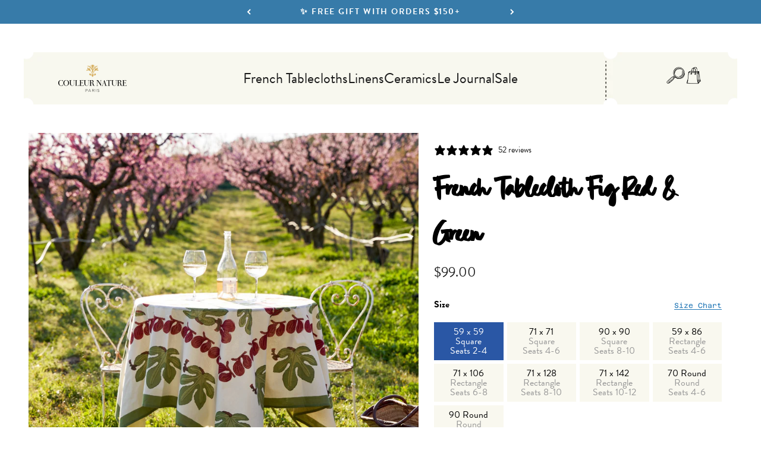

--- FILE ---
content_type: text/html; charset=utf-8
request_url: https://www.couleurnature.com/collections/essentials-for-your-home/products/french-tablecloth-fig
body_size: 50337
content:
<!doctype html>

<html lang="en" dir="ltr">
  <head>
    <meta charset="utf-8">
    <meta
      name="viewport"
      content="width=device-width, initial-scale=1.0, height=device-height, minimum-scale=1.0, maximum-scale=1.0"
    >
    <meta name="theme-color" content="#fcfaed">

    <title>
      French Tablecloth Fig Red &amp; Green
    </title><meta name="description" content="As the star of this brightly hued collection, the shapely red fig and its green leaves adorn a rich ivory backdrop. It&#39;s ideal for dressing up the every day or any occasion celebrating good fortune. Hand-printed French tablecloths Tablecloths are simply the easiest way to transform a meal and brighten up a room. Bring the romance of Southern France to your home with our richly colored, hand-printed cotton linens. Fine French tablecloths designed exclusively for Couleur Nature by Parisian artist Bruno Lamy. Suitable for everyday use. Easy care, machine washable, color fast. 100% cotton. Mix and match with our napkins, placemats, tea towels and aprons. Our linens are handmade: slight variations are natural and make each piece unique."><link rel="canonical" href="https://www.couleurnature.com/products/french-tablecloth-fig"><link rel="shortcut icon" href="//www.couleurnature.com/cdn/shop/files/couleur-favicon.png?v=1645583679&width=96">
      <link rel="apple-touch-icon" href="//www.couleurnature.com/cdn/shop/files/couleur-favicon.png?v=1645583679&width=180"><link rel="preconnect" href="https://cdn.shopify.com">
    <link rel="preconnect" href="https://fonts.shopifycdn.com" crossorigin>
    <link rel="dns-prefetch" href="https://productreviews.shopifycdn.com"><link rel="preload" href="//www.couleurnature.com/cdn/fonts/barlow/barlow_n7.691d1d11f150e857dcbc1c10ef03d825bc378d81.woff2" as="font" type="font/woff2" crossorigin><link rel="preload" href="//www.couleurnature.com/cdn/fonts/barlow/barlow_n4.038c60d7ea9ddb238b2f64ba6f463ba6c0b5e5ad.woff2" as="font" type="font/woff2" crossorigin><meta property="og:type" content="product">
  <meta property="og:title" content="French Tablecloth Fig Red &amp; Green">
  <meta property="product:price:amount" content="99.00">
  <meta property="product:price:currency" content="USD">
  <meta property="product:availability" content="in stock"><meta property="og:image" content="http://www.couleurnature.com/cdn/shop/products/DSC08866_0_5x-square_jpg.jpg?v=1756497123&width=2048">
  <meta property="og:image:secure_url" content="https://www.couleurnature.com/cdn/shop/products/DSC08866_0_5x-square_jpg.jpg?v=1756497123&width=2048">
  <meta property="og:image:width" content="2000">
  <meta property="og:image:height" content="2000"><meta property="og:description" content="As the star of this brightly hued collection, the shapely red fig and its green leaves adorn a rich ivory backdrop. It&#39;s ideal for dressing up the every day or any occasion celebrating good fortune. Hand-printed French tablecloths Tablecloths are simply the easiest way to transform a meal and brighten up a room. Bring the romance of Southern France to your home with our richly colored, hand-printed cotton linens. Fine French tablecloths designed exclusively for Couleur Nature by Parisian artist Bruno Lamy. Suitable for everyday use. Easy care, machine washable, color fast. 100% cotton. Mix and match with our napkins, placemats, tea towels and aprons. Our linens are handmade: slight variations are natural and make each piece unique."><meta property="og:url" content="https://www.couleurnature.com/products/french-tablecloth-fig">
<meta property="og:site_name" content="CouleurNature"><meta name="twitter:card" content="summary"><meta name="twitter:title" content="French Tablecloth Fig Red &amp; Green">
  <meta name="twitter:description" content="With rich, invigorating colors, this pattern showcases red figs and green leaves against an ivory backdrop. This makes an excellent table setting, whether for special occasions or everyday entertaining. This French linen — available in round, square, and rectangle shapes — has been carefully handprinted by skilled artisans using a time-honored technique, resulting in a singular piece of craftsmanship.Disclaimer: Round sizes do not have borders."><meta name="twitter:image" content="https://www.couleurnature.com/cdn/shop/products/DSC08866_0_5x-square_jpg.jpg?crop=center&height=1200&v=1756497123&width=1200">
  <meta name="twitter:image:alt" content=""><script async crossorigin fetchpriority="high" src="/cdn/shopifycloud/importmap-polyfill/es-modules-shim.2.4.0.js"></script>
<script type="application/ld+json">{"@context":"http:\/\/schema.org\/","@id":"\/products\/french-tablecloth-fig#product","@type":"ProductGroup","brand":{"@type":"Brand","name":"Couleur Nature"},"category":"French Tablecloth","description":"With rich, invigorating colors, this pattern showcases red figs and green leaves against an ivory backdrop. This makes an excellent table setting, whether for special occasions or everyday entertaining. This French linen — available in round, square, and rectangle shapes — has been carefully handprinted by skilled artisans using a time-honored technique, resulting in a singular piece of craftsmanship.Disclaimer: Round sizes do not have borders.","hasVariant":[{"@id":"\/products\/french-tablecloth-fig?variant=26416570247#variant","@type":"Product","gtin":"713757349727","image":"https:\/\/www.couleurnature.com\/cdn\/shop\/products\/DSC08968_0_5x-square_jpg.jpg?v=1756497124\u0026width=1920","name":"French Tablecloth Fig Red \u0026 Green - 59 x 59 - Square - Seats 2-4","offers":{"@id":"\/products\/french-tablecloth-fig?variant=26416570247#offer","@type":"Offer","availability":"http:\/\/schema.org\/InStock","price":"99.00","priceCurrency":"USD","url":"https:\/\/www.couleurnature.com\/products\/french-tablecloth-fig?variant=26416570247"},"sku":"99-99-1"},{"@id":"\/products\/french-tablecloth-fig?variant=26416570439#variant","@type":"Product","gtin":"639266331964","image":"https:\/\/www.couleurnature.com\/cdn\/shop\/products\/DSC08968_0_5x-square_jpg.jpg?v=1756497124\u0026width=1920","name":"French Tablecloth Fig Red \u0026 Green - 71 x 71 - Square - Seats 4-6","offers":{"@id":"\/products\/french-tablecloth-fig?variant=26416570439#offer","@type":"Offer","availability":"http:\/\/schema.org\/InStock","price":"145.00","priceCurrency":"USD","url":"https:\/\/www.couleurnature.com\/products\/french-tablecloth-fig?variant=26416570439"},"sku":"99-99-2"},{"@id":"\/products\/french-tablecloth-fig?variant=41109226890#variant","@type":"Product","image":"https:\/\/www.couleurnature.com\/cdn\/shop\/products\/DSC08968_0_5x-square_jpg.jpg?v=1756497124\u0026width=1920","name":"French Tablecloth Fig Red \u0026 Green - 90 x 90 - Square - Seats 8-10","offers":{"@id":"\/products\/french-tablecloth-fig?variant=41109226890#offer","@type":"Offer","availability":"http:\/\/schema.org\/InStock","price":"245.00","priceCurrency":"USD","url":"https:\/\/www.couleurnature.com\/products\/french-tablecloth-fig?variant=41109226890"},"sku":"99-99-99"},{"@id":"\/products\/french-tablecloth-fig?variant=26416570631#variant","@type":"Product","gtin":"639266331971","image":"https:\/\/www.couleurnature.com\/cdn\/shop\/products\/DSC02068_0.5x-square.jpg?v=1764364717\u0026width=1920","name":"French Tablecloth Fig Red \u0026 Green - 59 x 86 - Rectangle - Seats 4-6","offers":{"@id":"\/products\/french-tablecloth-fig?variant=26416570631#offer","@type":"Offer","availability":"http:\/\/schema.org\/InStock","price":"145.00","priceCurrency":"USD","url":"https:\/\/www.couleurnature.com\/products\/french-tablecloth-fig?variant=26416570631"},"sku":"99-99-3"},{"@id":"\/products\/french-tablecloth-fig?variant=26416570823#variant","@type":"Product","gtin":"639266331988","image":"https:\/\/www.couleurnature.com\/cdn\/shop\/products\/DSC02068_0.5x-square.jpg?v=1764364717\u0026width=1920","name":"French Tablecloth Fig Red \u0026 Green - 71 x 106 - Rectangle - Seats 6-8","offers":{"@id":"\/products\/french-tablecloth-fig?variant=26416570823#offer","@type":"Offer","availability":"http:\/\/schema.org\/InStock","price":"199.00","priceCurrency":"USD","url":"https:\/\/www.couleurnature.com\/products\/french-tablecloth-fig?variant=26416570823"},"sku":"99-99-4"},{"@id":"\/products\/french-tablecloth-fig?variant=26416571015#variant","@type":"Product","gtin":"639266331957","image":"https:\/\/www.couleurnature.com\/cdn\/shop\/products\/DSC02068_0.5x-square.jpg?v=1764364717\u0026width=1920","name":"French Tablecloth Fig Red \u0026 Green - 71 x 128 - Rectangle - Seats 8-10","offers":{"@id":"\/products\/french-tablecloth-fig?variant=26416571015#offer","@type":"Offer","availability":"http:\/\/schema.org\/InStock","price":"245.00","priceCurrency":"USD","url":"https:\/\/www.couleurnature.com\/products\/french-tablecloth-fig?variant=26416571015"},"sku":"99-99-10"},{"@id":"\/products\/french-tablecloth-fig?variant=39960088707224#variant","@type":"Product","image":"https:\/\/www.couleurnature.com\/cdn\/shop\/products\/DSC02068_0.5x-square.jpg?v=1764364717\u0026width=1920","name":"French Tablecloth Fig Red \u0026 Green - 71 x 142 - Rectangle - Seats 10-12","offers":{"@id":"\/products\/french-tablecloth-fig?variant=39960088707224#offer","@type":"Offer","availability":"http:\/\/schema.org\/InStock","price":"275.00","priceCurrency":"USD","url":"https:\/\/www.couleurnature.com\/products\/french-tablecloth-fig?variant=39960088707224"},"sku":"99-99-7"},{"@id":"\/products\/french-tablecloth-fig?variant=26416571207#variant","@type":"Product","gtin":"639266331995","image":"https:\/\/www.couleurnature.com\/cdn\/shop\/products\/Caravan2969_lowres.jpg?v=1764364717\u0026width=1920","name":"French Tablecloth Fig Red \u0026 Green - 70 Round - Round - Seats 4-6","offers":{"@id":"\/products\/french-tablecloth-fig?variant=26416571207#offer","@type":"Offer","availability":"http:\/\/schema.org\/InStock","price":"145.00","priceCurrency":"USD","url":"https:\/\/www.couleurnature.com\/products\/french-tablecloth-fig?variant=26416571207"},"sku":"99-99-70"},{"@id":"\/products\/french-tablecloth-fig?variant=26416571399#variant","@type":"Product","gtin":"639266332008","image":"https:\/\/www.couleurnature.com\/cdn\/shop\/products\/Caravan2969_lowres.jpg?v=1764364717\u0026width=1920","name":"French Tablecloth Fig Red \u0026 Green - 90 Round - Round - Seats 8-10","offers":{"@id":"\/products\/french-tablecloth-fig?variant=26416571399#offer","@type":"Offer","availability":"http:\/\/schema.org\/InStock","price":"245.00","priceCurrency":"USD","url":"https:\/\/www.couleurnature.com\/products\/french-tablecloth-fig?variant=26416571399"},"sku":"99-99-90"}],"name":"French Tablecloth Fig Red \u0026 Green","productGroupID":"8228239623","url":"https:\/\/www.couleurnature.com\/products\/french-tablecloth-fig"}</script><script type="application/ld+json">
  {
    "@context": "https://schema.org",
    "@type": "BreadcrumbList",
    "itemListElement": [{
        "@type": "ListItem",
        "position": 1,
        "name": "Home",
        "item": "https://www.couleurnature.com"
      },{
            "@type": "ListItem",
            "position": 2,
            "name": "Essentials for your Home",
            "item": "https://www.couleurnature.com/collections/essentials-for-your-home"
          }, {
            "@type": "ListItem",
            "position": 3,
            "name": "French Tablecloth Fig Red \u0026 Green",
            "item": "https://www.couleurnature.com/products/french-tablecloth-fig"
          }]
  }
</script><style>/* Typography (heading) */
  @font-face {
  font-family: Barlow;
  font-weight: 700;
  font-style: normal;
  font-display: fallback;
  src: url("//www.couleurnature.com/cdn/fonts/barlow/barlow_n7.691d1d11f150e857dcbc1c10ef03d825bc378d81.woff2") format("woff2"),
       url("//www.couleurnature.com/cdn/fonts/barlow/barlow_n7.4fdbb1cb7da0e2c2f88492243ffa2b4f91924840.woff") format("woff");
}

@font-face {
  font-family: Barlow;
  font-weight: 700;
  font-style: italic;
  font-display: fallback;
  src: url("//www.couleurnature.com/cdn/fonts/barlow/barlow_i7.50e19d6cc2ba5146fa437a5a7443c76d5d730103.woff2") format("woff2"),
       url("//www.couleurnature.com/cdn/fonts/barlow/barlow_i7.47e9f98f1b094d912e6fd631cc3fe93d9f40964f.woff") format("woff");
}

/* Typography (body) */
  @font-face {
  font-family: Barlow;
  font-weight: 400;
  font-style: normal;
  font-display: fallback;
  src: url("//www.couleurnature.com/cdn/fonts/barlow/barlow_n4.038c60d7ea9ddb238b2f64ba6f463ba6c0b5e5ad.woff2") format("woff2"),
       url("//www.couleurnature.com/cdn/fonts/barlow/barlow_n4.074a9f2b990b38aec7d56c68211821e455b6d075.woff") format("woff");
}

@font-face {
  font-family: Barlow;
  font-weight: 400;
  font-style: italic;
  font-display: fallback;
  src: url("//www.couleurnature.com/cdn/fonts/barlow/barlow_i4.8c59b6445f83f078b3520bad98b24d859431b377.woff2") format("woff2"),
       url("//www.couleurnature.com/cdn/fonts/barlow/barlow_i4.bf7e6d69237bd02188410034976892368fd014c0.woff") format("woff");
}

@font-face {
  font-family: Barlow;
  font-weight: 700;
  font-style: normal;
  font-display: fallback;
  src: url("//www.couleurnature.com/cdn/fonts/barlow/barlow_n7.691d1d11f150e857dcbc1c10ef03d825bc378d81.woff2") format("woff2"),
       url("//www.couleurnature.com/cdn/fonts/barlow/barlow_n7.4fdbb1cb7da0e2c2f88492243ffa2b4f91924840.woff") format("woff");
}

@font-face {
  font-family: Barlow;
  font-weight: 700;
  font-style: italic;
  font-display: fallback;
  src: url("//www.couleurnature.com/cdn/fonts/barlow/barlow_i7.50e19d6cc2ba5146fa437a5a7443c76d5d730103.woff2") format("woff2"),
       url("//www.couleurnature.com/cdn/fonts/barlow/barlow_i7.47e9f98f1b094d912e6fd631cc3fe93d9f40964f.woff") format("woff");
}

:root {
    /**
     * ---------------------------------------------------------------------
     * SPACING VARIABLES
     *
     * We are using a spacing inspired from frameworks like Tailwind CSS.
     * ---------------------------------------------------------------------
     */
    --spacing-0-5: 0.125rem; /* 2px */
    --spacing-1: 0.25rem; /* 4px */
    --spacing-1-5: 0.375rem; /* 6px */
    --spacing-2: 0.5rem; /* 8px */
    --spacing-2-5: 0.625rem; /* 10px */
    --spacing-3: 0.75rem; /* 12px */
    --spacing-3-5: 0.875rem; /* 14px */
    --spacing-4: 1rem; /* 16px */
    --spacing-4-5: 1.125rem; /* 18px */
    --spacing-5: 1.25rem; /* 20px */
    --spacing-5-5: 1.375rem; /* 22px */
    --spacing-6: 1.5rem; /* 24px */
    --spacing-6-5: 1.625rem; /* 26px */
    --spacing-7: 1.75rem; /* 28px */
    --spacing-7-5: 1.875rem; /* 30px */
    --spacing-8: 2rem; /* 32px */
    --spacing-8-5: 2.125rem; /* 34px */
    --spacing-9: 2.25rem; /* 36px */
    --spacing-9-5: 2.375rem; /* 38px */
    --spacing-10: 2.5rem; /* 40px */
    --spacing-11: 2.75rem; /* 44px */
    --spacing-12: 3rem; /* 48px */
    --spacing-14: 3.5rem; /* 56px */
    --spacing-16: 4rem; /* 64px */
    --spacing-18: 4.5rem; /* 72px */
    --spacing-20: 5rem; /* 80px */
    --spacing-24: 6rem; /* 96px */
    --spacing-28: 7rem; /* 112px */
    --spacing-32: 8rem; /* 128px */
    --spacing-36: 9rem; /* 144px */
    --spacing-40: 10rem; /* 160px */
    --spacing-44: 11rem; /* 176px */
    --spacing-48: 12rem; /* 192px */
    --spacing-52: 13rem; /* 208px */
    --spacing-56: 14rem; /* 224px */
    --spacing-60: 15rem; /* 240px */
    --spacing-64: 16rem; /* 256px */
    --spacing-72: 18rem; /* 288px */
    --spacing-80: 20rem; /* 320px */
    --spacing-96: 24rem; /* 384px */

    /* Container */
    --container-max-width: 1600px;
    --container-narrow-max-width: 1350px;
    --container-gutter: var(--spacing-5);
    --section-outer-spacing-block: var(--spacing-10);
    --section-inner-max-spacing-block: var(--spacing-9);
    --section-inner-spacing-inline: var(--container-gutter);
    --section-stack-spacing-block: var(--spacing-8);

    /* Grid gutter */
    --grid-gutter: var(--spacing-5);

    /* Product list settings */
    --product-list-row-gap: var(--spacing-8);
    --product-list-column-gap: var(--grid-gutter);

    /* Form settings */
    --input-gap: var(--spacing-2);
    --input-height: 2.625rem;
    --input-padding-inline: var(--spacing-4);

    /* Other sizes */
    --sticky-area-height: calc(var(--sticky-announcement-bar-enabled, 0) * var(--announcement-bar-height, 0px) + var(--sticky-header-enabled, 0) * var(--header-height, 0px));

    /* RTL support */
    --transform-logical-flip: 1;
    --transform-origin-start: left;
    --transform-origin-end: right;

    /**
     * ---------------------------------------------------------------------
     * TYPOGRAPHY
     * ---------------------------------------------------------------------
     */

    /* Font properties */
    
      --heading-font-family: 'brandon-grotesque', sans-serif;
    
    --typeHeaderPrimary: 'Great Crafting', serif;
    --heading-font-weight: 700;
    --heading-font-style: normal;
    --heading-text-transform: normal;
    --heading-letter-spacing: -0.02em;

    
      --text-font-family: 'brandon-grotesque', sans-serif;
    
    --text-font-weight: 400;
    --text-font-style: normal;
    --text-letter-spacing: 0.0em;

    /* Font sizes */
    --text-h0: 3rem;
    --text-h1: 2.5rem;
    --text-h2: 2rem;
    --text-h3: 1.5rem;
    --text-h4: 1.375rem;
    --text-h5: 1.125rem;
    --text-h6: 1rem;
    --text-xs: 0.8125rem;
    --text-sm: 0.875rem;
    --text-base: 1.0rem;
    --text-lg: 1.25rem;

    /**
     * ---------------------------------------------------------------------
     * COLORS
     * ---------------------------------------------------------------------
     */

    /* Color settings */--accent: 200 164 27;
    --text-primary: 26 26 26;
    --background-primary: 255 255 255;
    --dialog-background: 255 255 255;
    --border-color: var(--text-color, var(--text-primary)) / 0.12;

    /* Button colors */
    --button-background-primary: 200 164 27;
    --button-text-primary: 255 255 255;
    --button-background-secondary: 1 114 181;
    --button-text-secondary: 255 255 255;
    --button-background-tertiary: 200 164 27;
    --button-text-tertiary: 0 0 0;

    /* Status colors */
    --success-background: 224 244 232;
    --success-text: 0 163 65;
    --warning-background: 255 246 233;
    --warning-text: 255 183 74;
    --error-background: 254 231 231;
    --error-text: 248 58 58;

    /* Product colors */
    --on-sale-text: 248 58 58;
    --on-sale-badge-background: 248 58 58;
    --on-sale-badge-text: 255 255 255;
    --sold-out-badge-background: 0 0 0;
    --sold-out-badge-text: 255 255 255;
    --primary-badge-background: 255 255 255;
    --primary-badge-text: 0 0 0;
    --bestseller-badge-background: ;
    --bestseller-badge-text: 0 0 0;
    --new-badge-background: ;
    --new-badge-text: 0 0 0;
    --star-color: 255 183 74;
    --product-card-background: 255 255 255;
    --product-card-text: 26 26 26;

    /* Header colors */
    --header-background: 252 250 237;
    --header-text: 26 26 26;

    /* Footer colors */
    --footer-background: 252 250 237;
    --footer-text: 26 26 26;

    /* Rounded variables (used for border radius) */
    --rounded-xs: 0.25rem;
    --rounded-sm: 0.375rem;
    --rounded: 0.75rem;
    --rounded-lg: 1.5rem;
    --rounded-full: 9999px;

    --rounded-button: 0.0rem;
    --rounded-input: 0.5rem;

    /* Box shadow */
    --shadow-sm: 0 2px 8px rgb(var(--text-primary) / 0.1);
    --shadow: 0 5px 15px rgb(var(--text-primary) / 0.1);
    --shadow-md: 0 5px 30px rgb(var(--text-primary) / 0.1);
    --shadow-block: 0px 18px 50px rgb(var(--text-primary) / 0.1);

    /**
     * ---------------------------------------------------------------------
     * OTHER
     * ---------------------------------------------------------------------
     */

    --stagger-products-reveal-opacity: 0;
    --cursor-close-svg-url: url(//www.couleurnature.com/cdn/shop/t/93/assets/cursor-close.svg?v=147174565022153725511755560597);
    --cursor-zoom-in-svg-url: url(//www.couleurnature.com/cdn/shop/t/93/assets/cursor-zoom-in.svg?v=154953035094101115921755560597);
    --cursor-zoom-out-svg-url: url(//www.couleurnature.com/cdn/shop/t/93/assets/cursor-zoom-out.svg?v=16155520337305705181755560595);
    --checkmark-svg-url: url(//www.couleurnature.com/cdn/shop/t/93/assets/checkmark.svg?v=77552481021870063511755560594);
  }

  [dir="rtl"]:root {
    /* RTL support */
    --transform-logical-flip: -1;
    --transform-origin-start: right;
    --transform-origin-end: left;
  }

  @media screen and (min-width: 700px) {
    :root {
      /* Typography (font size) */
      --text-h0: 4rem;
      --text-h1: 3rem;
      --text-h2: 2.5rem;
      --text-h3: 2rem;
      --text-h4: 1.625rem;
      --text-h5: 1.25rem;
      --text-h6: 1.125rem;

      --text-xs: 0.9375rem;
      --text-sm: 1.0625rem;
      --text-base: 1.1875rem;
      --text-lg: 1.4375rem;

      /* Spacing */
      --container-gutter: 2rem;
      --section-outer-spacing-block: var(--spacing-14);
      --section-inner-max-spacing-block: var(--spacing-10);
      --section-inner-spacing-inline: var(--spacing-12);
      --section-stack-spacing-block: var(--spacing-12);

      /* Grid gutter */
      --grid-gutter: var(--spacing-6);

      /* Product list settings */
      --product-list-row-gap: var(--spacing-12);

      /* Form settings */
      --input-gap: 1rem;
      --input-height: 3.125rem;
      --input-padding-inline: var(--spacing-5);
    }
  }

  @media screen and (min-width: 1000px) {
    :root {
      /* Spacing settings */
      --container-gutter: var(--spacing-12);
      --section-outer-spacing-block: var(--spacing-16);
      --section-inner-max-spacing-block: var(--spacing-14);
      --section-inner-spacing-inline: var(--spacing-16);
      --section-stack-spacing-block: var(--spacing-12);
    }
  }

  @media screen and (min-width: 1150px) {
    :root {
      /* Spacing settings */
      --container-gutter: var(--spacing-12);
      --section-outer-spacing-block: var(--spacing-16);
      --section-inner-max-spacing-block: var(--spacing-14);
      --section-inner-spacing-inline: var(--spacing-16);
      --section-stack-spacing-block: var(--spacing-12);
    }
  }

  @media screen and (min-width: 1400px) {
    :root {
      /* Typography (font size) */
      --text-h0: 5rem;
      --text-h1: 3.75rem;
      --text-h2: 3rem;
      --text-h3: 2.25rem;
      --text-h4: 2rem;
      --text-h5: 1.5rem;
      --text-h6: 1.25rem;

      --section-outer-spacing-block: var(--spacing-20);
      --section-inner-max-spacing-block: var(--spacing-16);
      --section-inner-spacing-inline: var(--spacing-18);
    }
  }

  @media screen and (min-width: 1600px) {
    :root {
      --section-outer-spacing-block: var(--spacing-20);
      --section-inner-max-spacing-block: var(--spacing-18);
      --section-inner-spacing-inline: var(--spacing-20);
    }
  }

  /**
   * ---------------------------------------------------------------------
   * LIQUID DEPENDANT CSS
   *
   * Our main CSS is Liquid free, but some very specific features depend on
   * theme settings, so we have them here
   * ---------------------------------------------------------------------
   */@media screen and (pointer: fine) {
        .button:not([disabled]):hover, .btn:not([disabled]):hover, .shopify-payment-button__button--unbranded:not([disabled]):hover {
          --button-background-opacity: 0.85;
        }

        .button--subdued:not([disabled]):hover {
          --button-background: var(--text-color) / .05 !important;
        }
      }@font-face {
    font-family: 'Iowan Old Style';
    src: url('//www.couleurnature.com/cdn/shop/t/93/assets/iowan-old-style-black-italic.ttf?v=77601445801142008341755560596') format('opentype');
    font-weight: 900;
    font-style: italic;
  }

  @font-face {
    font-family: 'Iowan Old Style';
    src: url('//www.couleurnature.com/cdn/shop/t/93/assets/iowan-old-style-black.ttf?v=170099840462485592721755560596') format('opentype');
    font-weight: 900;
    font-style: normal;
  }

  @font-face {
    font-family: 'Iowan Old Style';
    src: url('//www.couleurnature.com/cdn/shop/t/93/assets/iowan-old-style-bold-italic.ttf?v=84925182667537812991755560596') format('opentype');
    font-weight: 700;
    font-style: italic;
  }

  @font-face {
    font-family: 'Iowan Old Style';
    src: url('//www.couleurnature.com/cdn/shop/t/93/assets/iowan-old-style-bold.ttf?v=110230382215162018321755560597') format('opentype');
    font-weight: 700;
    font-style: normal;
  }

  @font-face {
    font-family: 'Iowan Old Style';
    src: url('//www.couleurnature.com/cdn/shop/t/93/assets/iowan-old-style-italic.ttf?v=159534655235678740911755560597') format('opentype');
    font-weight: 400;
    font-style: italic;
  }

  @font-face {
    font-family: 'Iowan Old Style';
    src: url('//www.couleurnature.com/cdn/shop/t/93/assets/iowan-old-style.ttf?v=94361528736041368931755560597') format('opentype');
    font-weight: 400;
    font-style: normal;
  }

  @font-face {
    font-family: 'Great Crafting';
    src: url('//www.couleurnature.com/cdn/shop/t/93/assets/GreatCrafting.woff?v=149010669494463239921755560595') format('woff');
    font-weight: 400;
    font-style: normal;
  }

  @font-face {
    font-family: 'Azeret Mono';
    src: url('//www.couleurnature.com/cdn/shop/t/93/assets/AzeretMono-VariableFont_wght.ttf?v=95790095972183584901755560595') format('truetype');
    font-weight: 100 900;
    font-style: normal;
  }

  @font-face {
    font-family: 'Azeret Mono';
    src: url('//www.couleurnature.com/cdn/shop/t/93/assets/AzeretMono-Italic-VariableFont_wght.ttf?v=47919523034179829731755560595') format('truetype');
    font-weight: 100 900;
    font-style: italic;
  }

  .special-headline {
    font-family: 'Great Crafting', sans-serif;
  }
</style>
<script>
  // This allows to expose several variables to the global scope, to be used in scripts
  window.themeVariables = {
    settings: {
      showPageTransition: null,
      staggerProductsApparition: true,
      reduceDrawerAnimation: false,
      reduceMenuAnimation: false,
      headingApparition: "split_fade",
      pageType: "product",
      moneyFormat: "${{amount}}",
      moneyWithCurrencyFormat: "${{amount}} USD",
      currencyCodeEnabled: false,
      cartType: "popover",
      showDiscount: false,
      discountMode: "saving",
      pageBackground: "#ffffff",
      textColor: "#1a1a1a"
    },

    strings: {
      accessibilityClose: "Close",
      accessibilityNext: "Next",
      accessibilityPrevious: "Previous",
      closeGallery: "Close gallery",
      zoomGallery: "Zoom",
      errorGallery: "Image cannot be loaded",
      searchNoResults: "No results could be found.",
      addOrderNote: "Add gift message",
      editOrderNote: "Edit gift message",
      shippingEstimatorNoResults: "Sorry, we do not ship to your address.",
      shippingEstimatorOneResult: "There is one shipping rate for your address:",
      shippingEstimatorMultipleResults: "There are several shipping rates for your address:",
      shippingEstimatorError: "One or more error occurred while retrieving shipping rates:"
    },

    breakpoints: {
      'sm': 'screen and (min-width: 700px)',
      'md': 'screen and (min-width: 1000px)',
      'lg': 'screen and (min-width: 1150px)',
      'xl': 'screen and (min-width: 1400px)',

      'sm-max': 'screen and (max-width: 699px)',
      'md-max': 'screen and (max-width: 999px)',
      'lg-max': 'screen and (max-width: 1149px)',
      'xl-max': 'screen and (max-width: 1399px)'
    }
  };

  // For detecting native share
  document.documentElement.classList.add(`native-share--${navigator.share ? 'enabled' : 'disabled'}`);// We save the product ID in local storage to be eventually used for recently viewed section
    try {
      const recentlyViewedProducts = new Set(JSON.parse(localStorage.getItem('theme:recently-viewed-products') || '[]'));

      recentlyViewedProducts.delete(8228239623); // Delete first to re-move the product
      recentlyViewedProducts.add(8228239623);

      localStorage.setItem('theme:recently-viewed-products', JSON.stringify(Array.from(recentlyViewedProducts.values()).reverse()));
    } catch (e) {
      // Safari in private mode does not allow setting item, we silently fail
    }</script><script>
      if (!(HTMLScriptElement.supports && HTMLScriptElement.supports('importmap'))) {
        const importMapPolyfill = document.createElement('script');
        importMapPolyfill.async = true;
        importMapPolyfill.src = "//www.couleurnature.com/cdn/shop/t/93/assets/es-module-shims.min.js?v=98603786603752121101755560597";

        document.head.appendChild(importMapPolyfill);
      }
    </script>

    <script type="importmap">{
        "imports": {
          "vendor": "//www.couleurnature.com/cdn/shop/t/93/assets/vendor.min.js?v=37127808935879722241755560595",
          "theme": "//www.couleurnature.com/cdn/shop/t/93/assets/theme.js?v=92685328037429402991755641208",
          "photoswipe": "//www.couleurnature.com/cdn/shop/t/93/assets/photoswipe.min.js?v=13374349288281597431755560595"
        }
      }
    </script>

    <script src="//www.couleurnature.com/cdn/shop/t/93/assets/jquery.min.js?v=8324501383853434791755560598" defer></script>
    <script type="module" src="//www.couleurnature.com/cdn/shop/t/93/assets/vendor.min.js?v=37127808935879722241755560595"></script>
    <script type="module" src="//www.couleurnature.com/cdn/shop/t/93/assets/theme.js?v=92685328037429402991755641208"></script>
    <script type="text/javascript" src="//www.couleurnature.com/cdn/shop/t/93/assets/slick.min.js?v=71779134894361685811755560595" defer></script>
    <script type="text/javascript" src="//www.couleurnature.com/cdn/shop/t/93/assets/sliders-render.min.js?v=102150859387034554421755560596" defer></script>
    <script type="text/javascript" src="//www.couleurnature.com/cdn/shop/t/93/assets/swiper-bundle.min.js?v=140229966564506460931755560597" defer></script>

    <script>window.performance && window.performance.mark && window.performance.mark('shopify.content_for_header.start');</script><meta name="google-site-verification" content="S8PRrKPS3bQKFlD_Nr-tynqGPyPqG_5D7LSN3o3SwNg">
<meta id="shopify-digital-wallet" name="shopify-digital-wallet" content="/14136636/digital_wallets/dialog">
<meta name="shopify-checkout-api-token" content="73e96529e4f8f0d521c3b7137d697655">
<meta id="in-context-paypal-metadata" data-shop-id="14136636" data-venmo-supported="true" data-environment="production" data-locale="en_US" data-paypal-v4="true" data-currency="USD">
<link rel="alternate" hreflang="x-default" href="https://www.couleurnature.com/products/french-tablecloth-fig">
<link rel="alternate" hreflang="en" href="https://www.couleurnature.com/products/french-tablecloth-fig">
<link rel="alternate" hreflang="en-CA" href="https://www.couleurnature.com/en-ca/products/french-tablecloth-fig">
<link rel="alternate" hreflang="en-GB" href="https://www.couleurnature.com/en-gb/products/french-tablecloth-fig">
<link rel="alternate" hreflang="en-AU" href="https://www.couleurnature.com/en-au/products/french-tablecloth-fig">
<link rel="alternate" hreflang="en-DE" href="https://www.couleurnature.com/en-de/products/french-tablecloth-fig">
<link rel="alternate" hreflang="en-FR" href="https://www.couleurnature.com/en-fr/products/french-tablecloth-fig">
<link rel="alternate" type="application/json+oembed" href="https://www.couleurnature.com/products/french-tablecloth-fig.oembed">
<script async="async" src="/checkouts/internal/preloads.js?locale=en-US"></script>
<link rel="preconnect" href="https://shop.app" crossorigin="anonymous">
<script async="async" src="https://shop.app/checkouts/internal/preloads.js?locale=en-US&shop_id=14136636" crossorigin="anonymous"></script>
<script id="apple-pay-shop-capabilities" type="application/json">{"shopId":14136636,"countryCode":"US","currencyCode":"USD","merchantCapabilities":["supports3DS"],"merchantId":"gid:\/\/shopify\/Shop\/14136636","merchantName":"CouleurNature","requiredBillingContactFields":["postalAddress","email"],"requiredShippingContactFields":["postalAddress","email"],"shippingType":"shipping","supportedNetworks":["visa","masterCard","amex","discover","elo","jcb"],"total":{"type":"pending","label":"CouleurNature","amount":"1.00"},"shopifyPaymentsEnabled":true,"supportsSubscriptions":true}</script>
<script id="shopify-features" type="application/json">{"accessToken":"73e96529e4f8f0d521c3b7137d697655","betas":["rich-media-storefront-analytics"],"domain":"www.couleurnature.com","predictiveSearch":true,"shopId":14136636,"locale":"en"}</script>
<script>var Shopify = Shopify || {};
Shopify.shop = "couleur-nature.myshopify.com";
Shopify.locale = "en";
Shopify.currency = {"active":"USD","rate":"1.0"};
Shopify.country = "US";
Shopify.theme = {"name":"impact\/main","id":148881604760,"schema_name":"Impact","schema_version":"6.5.0","theme_store_id":null,"role":"main"};
Shopify.theme.handle = "null";
Shopify.theme.style = {"id":null,"handle":null};
Shopify.cdnHost = "www.couleurnature.com/cdn";
Shopify.routes = Shopify.routes || {};
Shopify.routes.root = "/";</script>
<script type="module">!function(o){(o.Shopify=o.Shopify||{}).modules=!0}(window);</script>
<script>!function(o){function n(){var o=[];function n(){o.push(Array.prototype.slice.apply(arguments))}return n.q=o,n}var t=o.Shopify=o.Shopify||{};t.loadFeatures=n(),t.autoloadFeatures=n()}(window);</script>
<script>
  window.ShopifyPay = window.ShopifyPay || {};
  window.ShopifyPay.apiHost = "shop.app\/pay";
  window.ShopifyPay.redirectState = null;
</script>
<script id="shop-js-analytics" type="application/json">{"pageType":"product"}</script>
<script defer="defer" async type="module" src="//www.couleurnature.com/cdn/shopifycloud/shop-js/modules/v2/client.init-shop-cart-sync_IZsNAliE.en.esm.js"></script>
<script defer="defer" async type="module" src="//www.couleurnature.com/cdn/shopifycloud/shop-js/modules/v2/chunk.common_0OUaOowp.esm.js"></script>
<script type="module">
  await import("//www.couleurnature.com/cdn/shopifycloud/shop-js/modules/v2/client.init-shop-cart-sync_IZsNAliE.en.esm.js");
await import("//www.couleurnature.com/cdn/shopifycloud/shop-js/modules/v2/chunk.common_0OUaOowp.esm.js");

  window.Shopify.SignInWithShop?.initShopCartSync?.({"fedCMEnabled":true,"windoidEnabled":true});

</script>
<script>
  window.Shopify = window.Shopify || {};
  if (!window.Shopify.featureAssets) window.Shopify.featureAssets = {};
  window.Shopify.featureAssets['shop-js'] = {"shop-cart-sync":["modules/v2/client.shop-cart-sync_DLOhI_0X.en.esm.js","modules/v2/chunk.common_0OUaOowp.esm.js"],"init-fed-cm":["modules/v2/client.init-fed-cm_C6YtU0w6.en.esm.js","modules/v2/chunk.common_0OUaOowp.esm.js"],"shop-button":["modules/v2/client.shop-button_BCMx7GTG.en.esm.js","modules/v2/chunk.common_0OUaOowp.esm.js"],"shop-cash-offers":["modules/v2/client.shop-cash-offers_BT26qb5j.en.esm.js","modules/v2/chunk.common_0OUaOowp.esm.js","modules/v2/chunk.modal_CGo_dVj3.esm.js"],"init-windoid":["modules/v2/client.init-windoid_B9PkRMql.en.esm.js","modules/v2/chunk.common_0OUaOowp.esm.js"],"init-shop-email-lookup-coordinator":["modules/v2/client.init-shop-email-lookup-coordinator_DZkqjsbU.en.esm.js","modules/v2/chunk.common_0OUaOowp.esm.js"],"shop-toast-manager":["modules/v2/client.shop-toast-manager_Di2EnuM7.en.esm.js","modules/v2/chunk.common_0OUaOowp.esm.js"],"shop-login-button":["modules/v2/client.shop-login-button_BtqW_SIO.en.esm.js","modules/v2/chunk.common_0OUaOowp.esm.js","modules/v2/chunk.modal_CGo_dVj3.esm.js"],"avatar":["modules/v2/client.avatar_BTnouDA3.en.esm.js"],"pay-button":["modules/v2/client.pay-button_CWa-C9R1.en.esm.js","modules/v2/chunk.common_0OUaOowp.esm.js"],"init-shop-cart-sync":["modules/v2/client.init-shop-cart-sync_IZsNAliE.en.esm.js","modules/v2/chunk.common_0OUaOowp.esm.js"],"init-customer-accounts":["modules/v2/client.init-customer-accounts_DenGwJTU.en.esm.js","modules/v2/client.shop-login-button_BtqW_SIO.en.esm.js","modules/v2/chunk.common_0OUaOowp.esm.js","modules/v2/chunk.modal_CGo_dVj3.esm.js"],"init-shop-for-new-customer-accounts":["modules/v2/client.init-shop-for-new-customer-accounts_JdHXxpS9.en.esm.js","modules/v2/client.shop-login-button_BtqW_SIO.en.esm.js","modules/v2/chunk.common_0OUaOowp.esm.js","modules/v2/chunk.modal_CGo_dVj3.esm.js"],"init-customer-accounts-sign-up":["modules/v2/client.init-customer-accounts-sign-up_D6__K_p8.en.esm.js","modules/v2/client.shop-login-button_BtqW_SIO.en.esm.js","modules/v2/chunk.common_0OUaOowp.esm.js","modules/v2/chunk.modal_CGo_dVj3.esm.js"],"checkout-modal":["modules/v2/client.checkout-modal_C_ZQDY6s.en.esm.js","modules/v2/chunk.common_0OUaOowp.esm.js","modules/v2/chunk.modal_CGo_dVj3.esm.js"],"shop-follow-button":["modules/v2/client.shop-follow-button_XetIsj8l.en.esm.js","modules/v2/chunk.common_0OUaOowp.esm.js","modules/v2/chunk.modal_CGo_dVj3.esm.js"],"lead-capture":["modules/v2/client.lead-capture_DvA72MRN.en.esm.js","modules/v2/chunk.common_0OUaOowp.esm.js","modules/v2/chunk.modal_CGo_dVj3.esm.js"],"shop-login":["modules/v2/client.shop-login_ClXNxyh6.en.esm.js","modules/v2/chunk.common_0OUaOowp.esm.js","modules/v2/chunk.modal_CGo_dVj3.esm.js"],"payment-terms":["modules/v2/client.payment-terms_CNlwjfZz.en.esm.js","modules/v2/chunk.common_0OUaOowp.esm.js","modules/v2/chunk.modal_CGo_dVj3.esm.js"]};
</script>
<script>(function() {
  var isLoaded = false;
  function asyncLoad() {
    if (isLoaded) return;
    isLoaded = true;
    var urls = ["https:\/\/cdn1.stamped.io\/files\/widget.min.js?shop=couleur-nature.myshopify.com","\/\/searchanise-ef84.kxcdn.com\/widgets\/shopify\/init.js?a=5d4z5t3V6A\u0026shop=couleur-nature.myshopify.com","https:\/\/cdn.rebuyengine.com\/onsite\/js\/rebuy.js?shop=couleur-nature.myshopify.com","https:\/\/tools.luckyorange.com\/core\/lo.js?site-id=3674a96d\u0026shop=couleur-nature.myshopify.com"];
    for (var i = 0; i < urls.length; i++) {
      var s = document.createElement('script');
      s.type = 'text/javascript';
      s.async = true;
      s.src = urls[i];
      var x = document.getElementsByTagName('script')[0];
      x.parentNode.insertBefore(s, x);
    }
  };
  if(window.attachEvent) {
    window.attachEvent('onload', asyncLoad);
  } else {
    window.addEventListener('load', asyncLoad, false);
  }
})();</script>
<script id="__st">var __st={"a":14136636,"offset":-28800,"reqid":"a18a0f96-22bb-4599-828f-ade81712ec2f-1768441418","pageurl":"www.couleurnature.com\/collections\/essentials-for-your-home\/products\/french-tablecloth-fig","u":"7ae7f05dcd1a","p":"product","rtyp":"product","rid":8228239623};</script>
<script>window.ShopifyPaypalV4VisibilityTracking = true;</script>
<script id="captcha-bootstrap">!function(){'use strict';const t='contact',e='account',n='new_comment',o=[[t,t],['blogs',n],['comments',n],[t,'customer']],c=[[e,'customer_login'],[e,'guest_login'],[e,'recover_customer_password'],[e,'create_customer']],r=t=>t.map((([t,e])=>`form[action*='/${t}']:not([data-nocaptcha='true']) input[name='form_type'][value='${e}']`)).join(','),a=t=>()=>t?[...document.querySelectorAll(t)].map((t=>t.form)):[];function s(){const t=[...o],e=r(t);return a(e)}const i='password',u='form_key',d=['recaptcha-v3-token','g-recaptcha-response','h-captcha-response',i],f=()=>{try{return window.sessionStorage}catch{return}},m='__shopify_v',_=t=>t.elements[u];function p(t,e,n=!1){try{const o=window.sessionStorage,c=JSON.parse(o.getItem(e)),{data:r}=function(t){const{data:e,action:n}=t;return t[m]||n?{data:e,action:n}:{data:t,action:n}}(c);for(const[e,n]of Object.entries(r))t.elements[e]&&(t.elements[e].value=n);n&&o.removeItem(e)}catch(o){console.error('form repopulation failed',{error:o})}}const l='form_type',E='cptcha';function T(t){t.dataset[E]=!0}const w=window,h=w.document,L='Shopify',v='ce_forms',y='captcha';let A=!1;((t,e)=>{const n=(g='f06e6c50-85a8-45c8-87d0-21a2b65856fe',I='https://cdn.shopify.com/shopifycloud/storefront-forms-hcaptcha/ce_storefront_forms_captcha_hcaptcha.v1.5.2.iife.js',D={infoText:'Protected by hCaptcha',privacyText:'Privacy',termsText:'Terms'},(t,e,n)=>{const o=w[L][v],c=o.bindForm;if(c)return c(t,g,e,D).then(n);var r;o.q.push([[t,g,e,D],n]),r=I,A||(h.body.append(Object.assign(h.createElement('script'),{id:'captcha-provider',async:!0,src:r})),A=!0)});var g,I,D;w[L]=w[L]||{},w[L][v]=w[L][v]||{},w[L][v].q=[],w[L][y]=w[L][y]||{},w[L][y].protect=function(t,e){n(t,void 0,e),T(t)},Object.freeze(w[L][y]),function(t,e,n,w,h,L){const[v,y,A,g]=function(t,e,n){const i=e?o:[],u=t?c:[],d=[...i,...u],f=r(d),m=r(i),_=r(d.filter((([t,e])=>n.includes(e))));return[a(f),a(m),a(_),s()]}(w,h,L),I=t=>{const e=t.target;return e instanceof HTMLFormElement?e:e&&e.form},D=t=>v().includes(t);t.addEventListener('submit',(t=>{const e=I(t);if(!e)return;const n=D(e)&&!e.dataset.hcaptchaBound&&!e.dataset.recaptchaBound,o=_(e),c=g().includes(e)&&(!o||!o.value);(n||c)&&t.preventDefault(),c&&!n&&(function(t){try{if(!f())return;!function(t){const e=f();if(!e)return;const n=_(t);if(!n)return;const o=n.value;o&&e.removeItem(o)}(t);const e=Array.from(Array(32),(()=>Math.random().toString(36)[2])).join('');!function(t,e){_(t)||t.append(Object.assign(document.createElement('input'),{type:'hidden',name:u})),t.elements[u].value=e}(t,e),function(t,e){const n=f();if(!n)return;const o=[...t.querySelectorAll(`input[type='${i}']`)].map((({name:t})=>t)),c=[...d,...o],r={};for(const[a,s]of new FormData(t).entries())c.includes(a)||(r[a]=s);n.setItem(e,JSON.stringify({[m]:1,action:t.action,data:r}))}(t,e)}catch(e){console.error('failed to persist form',e)}}(e),e.submit())}));const S=(t,e)=>{t&&!t.dataset[E]&&(n(t,e.some((e=>e===t))),T(t))};for(const o of['focusin','change'])t.addEventListener(o,(t=>{const e=I(t);D(e)&&S(e,y())}));const B=e.get('form_key'),M=e.get(l),P=B&&M;t.addEventListener('DOMContentLoaded',(()=>{const t=y();if(P)for(const e of t)e.elements[l].value===M&&p(e,B);[...new Set([...A(),...v().filter((t=>'true'===t.dataset.shopifyCaptcha))])].forEach((e=>S(e,t)))}))}(h,new URLSearchParams(w.location.search),n,t,e,['guest_login'])})(!0,!0)}();</script>
<script integrity="sha256-4kQ18oKyAcykRKYeNunJcIwy7WH5gtpwJnB7kiuLZ1E=" data-source-attribution="shopify.loadfeatures" defer="defer" src="//www.couleurnature.com/cdn/shopifycloud/storefront/assets/storefront/load_feature-a0a9edcb.js" crossorigin="anonymous"></script>
<script crossorigin="anonymous" defer="defer" src="//www.couleurnature.com/cdn/shopifycloud/storefront/assets/shopify_pay/storefront-65b4c6d7.js?v=20250812"></script>
<script data-source-attribution="shopify.dynamic_checkout.dynamic.init">var Shopify=Shopify||{};Shopify.PaymentButton=Shopify.PaymentButton||{isStorefrontPortableWallets:!0,init:function(){window.Shopify.PaymentButton.init=function(){};var t=document.createElement("script");t.src="https://www.couleurnature.com/cdn/shopifycloud/portable-wallets/latest/portable-wallets.en.js",t.type="module",document.head.appendChild(t)}};
</script>
<script data-source-attribution="shopify.dynamic_checkout.buyer_consent">
  function portableWalletsHideBuyerConsent(e){var t=document.getElementById("shopify-buyer-consent"),n=document.getElementById("shopify-subscription-policy-button");t&&n&&(t.classList.add("hidden"),t.setAttribute("aria-hidden","true"),n.removeEventListener("click",e))}function portableWalletsShowBuyerConsent(e){var t=document.getElementById("shopify-buyer-consent"),n=document.getElementById("shopify-subscription-policy-button");t&&n&&(t.classList.remove("hidden"),t.removeAttribute("aria-hidden"),n.addEventListener("click",e))}window.Shopify?.PaymentButton&&(window.Shopify.PaymentButton.hideBuyerConsent=portableWalletsHideBuyerConsent,window.Shopify.PaymentButton.showBuyerConsent=portableWalletsShowBuyerConsent);
</script>
<script data-source-attribution="shopify.dynamic_checkout.cart.bootstrap">document.addEventListener("DOMContentLoaded",(function(){function t(){return document.querySelector("shopify-accelerated-checkout-cart, shopify-accelerated-checkout")}if(t())Shopify.PaymentButton.init();else{new MutationObserver((function(e,n){t()&&(Shopify.PaymentButton.init(),n.disconnect())})).observe(document.body,{childList:!0,subtree:!0})}}));
</script>
<link id="shopify-accelerated-checkout-styles" rel="stylesheet" media="screen" href="https://www.couleurnature.com/cdn/shopifycloud/portable-wallets/latest/accelerated-checkout-backwards-compat.css" crossorigin="anonymous">
<style id="shopify-accelerated-checkout-cart">
        #shopify-buyer-consent {
  margin-top: 1em;
  display: inline-block;
  width: 100%;
}

#shopify-buyer-consent.hidden {
  display: none;
}

#shopify-subscription-policy-button {
  background: none;
  border: none;
  padding: 0;
  text-decoration: underline;
  font-size: inherit;
  cursor: pointer;
}

#shopify-subscription-policy-button::before {
  box-shadow: none;
}

      </style>

<script>window.performance && window.performance.mark && window.performance.mark('shopify.content_for_header.end');</script>
<link href="//www.couleurnature.com/cdn/shop/t/93/assets/swiper-bundle.css?v=98840119389057985051755560597" rel="stylesheet" type="text/css" media="all" /><link href="//www.couleurnature.com/cdn/shop/t/93/assets/theme.css?v=121370061930334004161764189466" rel="stylesheet" type="text/css" media="all" /><link href="//www.couleurnature.com/cdn/shop/t/93/assets/custom.css?v=100634187254391130421766246449" rel="stylesheet" type="text/css" media="all" /><link href="//www.couleurnature.com/cdn/shop/t/93/assets/font-face.css?v=148963800603971714861755560598" rel="stylesheet" type="text/css" media="all" /><link href="//www.couleurnature.com/cdn/shop/t/93/assets/custom-variant-picker.css?v=50232948872806442851755560595" rel="stylesheet" type="text/css" media="all" /><link href="//www.couleurnature.com/cdn/shop/t/93/assets/testimonials-with-image.css?v=135445518459743597341755560597" rel="stylesheet" type="text/css" media="all" /><link href="//www.couleurnature.com/cdn/shop/t/93/assets/slick.css?v=35107989112814935041755560595" rel="stylesheet" type="text/css" media="all" /><link href="//www.couleurnature.com/cdn/shop/t/93/assets/adco-button.css?v=183935240795754628781755619719" rel="stylesheet" type="text/css" media="all" /><link href="//www.couleurnature.com/cdn/shop/t/93/assets/adco-collection-header.css?v=117269452293430771781764189167" rel="stylesheet" type="text/css" media="all" /><link href="//www.couleurnature.com/cdn/shop/t/93/assets/adco-featured-products.css?v=153626065447217523321762034646" rel="stylesheet" type="text/css" media="all" /><link href="//www.couleurnature.com/cdn/shop/t/93/assets/adco-footer.css?v=146417580383642739991755560598" rel="stylesheet" type="text/css" media="all" /><link href="//www.couleurnature.com/cdn/shop/t/93/assets/adco-hero.css?v=35712730971419159541755560595" rel="stylesheet" type="text/css" media="all" /><link href="//www.couleurnature.com/cdn/shop/t/93/assets/adco-le-journal.css?v=135538560588389916581755560598" rel="stylesheet" type="text/css" media="all" /><link href="//www.couleurnature.com/cdn/shop/t/93/assets/adco-our-story.css?v=177390362132210662571755560599" rel="stylesheet" type="text/css" media="all" /><link href="//www.couleurnature.com/cdn/shop/t/93/assets/adco-product-card.css?v=28291411322280769111763065536" rel="stylesheet" type="text/css" media="all" /><link href="//www.couleurnature.com/cdn/shop/t/93/assets/adco-product-grid.css?v=78629379658877393501757921407" rel="stylesheet" type="text/css" media="all" /><link href="//www.couleurnature.com/cdn/shop/t/93/assets/adco-product-story.css?v=2345796058754281651765959693" rel="stylesheet" type="text/css" media="all" /><link href="//www.couleurnature.com/cdn/shop/t/93/assets/adco-reviews.css?v=66774107398427857001755560595" rel="stylesheet" type="text/css" media="all" /><link href="//www.couleurnature.com/cdn/shop/t/93/assets/adco-size-charts.css?v=35491447815393349791755560595" rel="stylesheet" type="text/css" media="all" /><link href="//www.couleurnature.com/cdn/shop/t/93/assets/adco-video.css?v=133117562767271666331755560596" rel="stylesheet" type="text/css" media="all" />

    

    <script>
(function () {
  window.addEventListener("message", function (e) {
    // Accept both the new unified event and the earlier one you used
    if (!(e.data && (e.data.type === "CN_VISITOR_EVENT" || e.data.type === "CN_NEW_VISITOR"))) return;

    var p = e.data.payload || {};
    var eventName = p.event_name || "NewVisitor";   // CN_NEW_VISITOR fallback
    // Optional: restrict origin in production
    // if (e.origin !== window.location.origin) return;

    function send() {
      try {
        fbq("trackCustom", eventName, p);
      } catch (_) {}
    }

    if (typeof fbq === "function") {
      send();
    } else {
      var tries = 0, t = setInterval(function(){
        if (typeof fbq === "function") { clearInterval(t); send(); }
        else if (++tries > 30) { clearInterval(t); }
      }, 300);
    }
  }, false);
})();
</script>


  <!-- BEGIN app block: shopify://apps/klaviyo-email-marketing-sms/blocks/klaviyo-onsite-embed/2632fe16-c075-4321-a88b-50b567f42507 -->












  <script async src="https://static.klaviyo.com/onsite/js/H66BbZ/klaviyo.js?company_id=H66BbZ"></script>
  <script>!function(){if(!window.klaviyo){window._klOnsite=window._klOnsite||[];try{window.klaviyo=new Proxy({},{get:function(n,i){return"push"===i?function(){var n;(n=window._klOnsite).push.apply(n,arguments)}:function(){for(var n=arguments.length,o=new Array(n),w=0;w<n;w++)o[w]=arguments[w];var t="function"==typeof o[o.length-1]?o.pop():void 0,e=new Promise((function(n){window._klOnsite.push([i].concat(o,[function(i){t&&t(i),n(i)}]))}));return e}}})}catch(n){window.klaviyo=window.klaviyo||[],window.klaviyo.push=function(){var n;(n=window._klOnsite).push.apply(n,arguments)}}}}();</script>

  
    <script id="viewed_product">
      if (item == null) {
        var _learnq = _learnq || [];

        var MetafieldReviews = null
        var MetafieldYotpoRating = null
        var MetafieldYotpoCount = null
        var MetafieldLooxRating = null
        var MetafieldLooxCount = null
        var okendoProduct = null
        var okendoProductReviewCount = null
        var okendoProductReviewAverageValue = null
        try {
          // The following fields are used for Customer Hub recently viewed in order to add reviews.
          // This information is not part of __kla_viewed. Instead, it is part of __kla_viewed_reviewed_items
          MetafieldReviews = {"rating":{"scale_min":"1.0","scale_max":"5.0","value":"4.88"},"rating_count":89};
          MetafieldYotpoRating = null
          MetafieldYotpoCount = null
          MetafieldLooxRating = null
          MetafieldLooxCount = null

          okendoProduct = null
          // If the okendo metafield is not legacy, it will error, which then requires the new json formatted data
          if (okendoProduct && 'error' in okendoProduct) {
            okendoProduct = null
          }
          okendoProductReviewCount = okendoProduct ? okendoProduct.reviewCount : null
          okendoProductReviewAverageValue = okendoProduct ? okendoProduct.reviewAverageValue : null
        } catch (error) {
          console.error('Error in Klaviyo onsite reviews tracking:', error);
        }

        var item = {
          Name: "French Tablecloth Fig Red \u0026 Green",
          ProductID: 8228239623,
          Categories: ["Autumn Couleurs","Back in Stock","Categories","Christmas","Christmas Collection","Christmas Favorites","Christmas Tablecloths","Essentials for your Home","Favorites","Fig Red \u0026 Green","French Table Linens","French Tablecloths","Gifts Under $175","Green Collection","Green French Tablecloths","Linens","Lovely Collection","Not Belgian Linens","Not Free","Not Lothantique \u0026 not on sale","Not On Sale","Oversized Favorites","Oversized French Tablecloths","Oversized Tablecloths are Back","Quality Gets Noticed","Rectangular French Tablecloths","Red Collection","Red French Tablecloths","Round French Tablecloths","Round Tablecloths are Back","Square French Tablecloths","Square Tablecloths are Back","St. Paddy's Collection Sale","Thanksgiving","The Classics"],
          ImageURL: "https://www.couleurnature.com/cdn/shop/products/DSC08866_0_5x-square_jpg_grande.jpg?v=1756497123",
          URL: "https://www.couleurnature.com/products/french-tablecloth-fig",
          Brand: "Couleur Nature",
          Price: "$99.00",
          Value: "99.00",
          CompareAtPrice: "$0.00"
        };
        _learnq.push(['track', 'Viewed Product', item]);
        _learnq.push(['trackViewedItem', {
          Title: item.Name,
          ItemId: item.ProductID,
          Categories: item.Categories,
          ImageUrl: item.ImageURL,
          Url: item.URL,
          Metadata: {
            Brand: item.Brand,
            Price: item.Price,
            Value: item.Value,
            CompareAtPrice: item.CompareAtPrice
          },
          metafields:{
            reviews: MetafieldReviews,
            yotpo:{
              rating: MetafieldYotpoRating,
              count: MetafieldYotpoCount,
            },
            loox:{
              rating: MetafieldLooxRating,
              count: MetafieldLooxCount,
            },
            okendo: {
              rating: okendoProductReviewAverageValue,
              count: okendoProductReviewCount,
            }
          }
        }]);
      }
    </script>
  




  <script>
    window.klaviyoReviewsProductDesignMode = false
  </script>







<!-- END app block --><!-- BEGIN app block: shopify://apps/searchanise-search-filter/blocks/app-embed/d8f24ada-02b1-458a-bbeb-5bf16d5c921e -->
<!-- END app block --><script src="https://cdn.shopify.com/extensions/019ade25-628d-72a3-afdc-4bdfaf6cce07/searchanise-shopify-cli-14/assets/disable-app.js" type="text/javascript" defer="defer"></script>
<link href="https://monorail-edge.shopifysvc.com" rel="dns-prefetch">
<script>(function(){if ("sendBeacon" in navigator && "performance" in window) {try {var session_token_from_headers = performance.getEntriesByType('navigation')[0].serverTiming.find(x => x.name == '_s').description;} catch {var session_token_from_headers = undefined;}var session_cookie_matches = document.cookie.match(/_shopify_s=([^;]*)/);var session_token_from_cookie = session_cookie_matches && session_cookie_matches.length === 2 ? session_cookie_matches[1] : "";var session_token = session_token_from_headers || session_token_from_cookie || "";function handle_abandonment_event(e) {var entries = performance.getEntries().filter(function(entry) {return /monorail-edge.shopifysvc.com/.test(entry.name);});if (!window.abandonment_tracked && entries.length === 0) {window.abandonment_tracked = true;var currentMs = Date.now();var navigation_start = performance.timing.navigationStart;var payload = {shop_id: 14136636,url: window.location.href,navigation_start,duration: currentMs - navigation_start,session_token,page_type: "product"};window.navigator.sendBeacon("https://monorail-edge.shopifysvc.com/v1/produce", JSON.stringify({schema_id: "online_store_buyer_site_abandonment/1.1",payload: payload,metadata: {event_created_at_ms: currentMs,event_sent_at_ms: currentMs}}));}}window.addEventListener('pagehide', handle_abandonment_event);}}());</script>
<script id="web-pixels-manager-setup">(function e(e,d,r,n,o){if(void 0===o&&(o={}),!Boolean(null===(a=null===(i=window.Shopify)||void 0===i?void 0:i.analytics)||void 0===a?void 0:a.replayQueue)){var i,a;window.Shopify=window.Shopify||{};var t=window.Shopify;t.analytics=t.analytics||{};var s=t.analytics;s.replayQueue=[],s.publish=function(e,d,r){return s.replayQueue.push([e,d,r]),!0};try{self.performance.mark("wpm:start")}catch(e){}var l=function(){var e={modern:/Edge?\/(1{2}[4-9]|1[2-9]\d|[2-9]\d{2}|\d{4,})\.\d+(\.\d+|)|Firefox\/(1{2}[4-9]|1[2-9]\d|[2-9]\d{2}|\d{4,})\.\d+(\.\d+|)|Chrom(ium|e)\/(9{2}|\d{3,})\.\d+(\.\d+|)|(Maci|X1{2}).+ Version\/(15\.\d+|(1[6-9]|[2-9]\d|\d{3,})\.\d+)([,.]\d+|)( \(\w+\)|)( Mobile\/\w+|) Safari\/|Chrome.+OPR\/(9{2}|\d{3,})\.\d+\.\d+|(CPU[ +]OS|iPhone[ +]OS|CPU[ +]iPhone|CPU IPhone OS|CPU iPad OS)[ +]+(15[._]\d+|(1[6-9]|[2-9]\d|\d{3,})[._]\d+)([._]\d+|)|Android:?[ /-](13[3-9]|1[4-9]\d|[2-9]\d{2}|\d{4,})(\.\d+|)(\.\d+|)|Android.+Firefox\/(13[5-9]|1[4-9]\d|[2-9]\d{2}|\d{4,})\.\d+(\.\d+|)|Android.+Chrom(ium|e)\/(13[3-9]|1[4-9]\d|[2-9]\d{2}|\d{4,})\.\d+(\.\d+|)|SamsungBrowser\/([2-9]\d|\d{3,})\.\d+/,legacy:/Edge?\/(1[6-9]|[2-9]\d|\d{3,})\.\d+(\.\d+|)|Firefox\/(5[4-9]|[6-9]\d|\d{3,})\.\d+(\.\d+|)|Chrom(ium|e)\/(5[1-9]|[6-9]\d|\d{3,})\.\d+(\.\d+|)([\d.]+$|.*Safari\/(?![\d.]+ Edge\/[\d.]+$))|(Maci|X1{2}).+ Version\/(10\.\d+|(1[1-9]|[2-9]\d|\d{3,})\.\d+)([,.]\d+|)( \(\w+\)|)( Mobile\/\w+|) Safari\/|Chrome.+OPR\/(3[89]|[4-9]\d|\d{3,})\.\d+\.\d+|(CPU[ +]OS|iPhone[ +]OS|CPU[ +]iPhone|CPU IPhone OS|CPU iPad OS)[ +]+(10[._]\d+|(1[1-9]|[2-9]\d|\d{3,})[._]\d+)([._]\d+|)|Android:?[ /-](13[3-9]|1[4-9]\d|[2-9]\d{2}|\d{4,})(\.\d+|)(\.\d+|)|Mobile Safari.+OPR\/([89]\d|\d{3,})\.\d+\.\d+|Android.+Firefox\/(13[5-9]|1[4-9]\d|[2-9]\d{2}|\d{4,})\.\d+(\.\d+|)|Android.+Chrom(ium|e)\/(13[3-9]|1[4-9]\d|[2-9]\d{2}|\d{4,})\.\d+(\.\d+|)|Android.+(UC? ?Browser|UCWEB|U3)[ /]?(15\.([5-9]|\d{2,})|(1[6-9]|[2-9]\d|\d{3,})\.\d+)\.\d+|SamsungBrowser\/(5\.\d+|([6-9]|\d{2,})\.\d+)|Android.+MQ{2}Browser\/(14(\.(9|\d{2,})|)|(1[5-9]|[2-9]\d|\d{3,})(\.\d+|))(\.\d+|)|K[Aa][Ii]OS\/(3\.\d+|([4-9]|\d{2,})\.\d+)(\.\d+|)/},d=e.modern,r=e.legacy,n=navigator.userAgent;return n.match(d)?"modern":n.match(r)?"legacy":"unknown"}(),u="modern"===l?"modern":"legacy",c=(null!=n?n:{modern:"",legacy:""})[u],f=function(e){return[e.baseUrl,"/wpm","/b",e.hashVersion,"modern"===e.buildTarget?"m":"l",".js"].join("")}({baseUrl:d,hashVersion:r,buildTarget:u}),m=function(e){var d=e.version,r=e.bundleTarget,n=e.surface,o=e.pageUrl,i=e.monorailEndpoint;return{emit:function(e){var a=e.status,t=e.errorMsg,s=(new Date).getTime(),l=JSON.stringify({metadata:{event_sent_at_ms:s},events:[{schema_id:"web_pixels_manager_load/3.1",payload:{version:d,bundle_target:r,page_url:o,status:a,surface:n,error_msg:t},metadata:{event_created_at_ms:s}}]});if(!i)return console&&console.warn&&console.warn("[Web Pixels Manager] No Monorail endpoint provided, skipping logging."),!1;try{return self.navigator.sendBeacon.bind(self.navigator)(i,l)}catch(e){}var u=new XMLHttpRequest;try{return u.open("POST",i,!0),u.setRequestHeader("Content-Type","text/plain"),u.send(l),!0}catch(e){return console&&console.warn&&console.warn("[Web Pixels Manager] Got an unhandled error while logging to Monorail."),!1}}}}({version:r,bundleTarget:l,surface:e.surface,pageUrl:self.location.href,monorailEndpoint:e.monorailEndpoint});try{o.browserTarget=l,function(e){var d=e.src,r=e.async,n=void 0===r||r,o=e.onload,i=e.onerror,a=e.sri,t=e.scriptDataAttributes,s=void 0===t?{}:t,l=document.createElement("script"),u=document.querySelector("head"),c=document.querySelector("body");if(l.async=n,l.src=d,a&&(l.integrity=a,l.crossOrigin="anonymous"),s)for(var f in s)if(Object.prototype.hasOwnProperty.call(s,f))try{l.dataset[f]=s[f]}catch(e){}if(o&&l.addEventListener("load",o),i&&l.addEventListener("error",i),u)u.appendChild(l);else{if(!c)throw new Error("Did not find a head or body element to append the script");c.appendChild(l)}}({src:f,async:!0,onload:function(){if(!function(){var e,d;return Boolean(null===(d=null===(e=window.Shopify)||void 0===e?void 0:e.analytics)||void 0===d?void 0:d.initialized)}()){var d=window.webPixelsManager.init(e)||void 0;if(d){var r=window.Shopify.analytics;r.replayQueue.forEach((function(e){var r=e[0],n=e[1],o=e[2];d.publishCustomEvent(r,n,o)})),r.replayQueue=[],r.publish=d.publishCustomEvent,r.visitor=d.visitor,r.initialized=!0}}},onerror:function(){return m.emit({status:"failed",errorMsg:"".concat(f," has failed to load")})},sri:function(e){var d=/^sha384-[A-Za-z0-9+/=]+$/;return"string"==typeof e&&d.test(e)}(c)?c:"",scriptDataAttributes:o}),m.emit({status:"loading"})}catch(e){m.emit({status:"failed",errorMsg:(null==e?void 0:e.message)||"Unknown error"})}}})({shopId: 14136636,storefrontBaseUrl: "https://www.couleurnature.com",extensionsBaseUrl: "https://extensions.shopifycdn.com/cdn/shopifycloud/web-pixels-manager",monorailEndpoint: "https://monorail-edge.shopifysvc.com/unstable/produce_batch",surface: "storefront-renderer",enabledBetaFlags: ["2dca8a86"],webPixelsConfigList: [{"id":"1695907992","configuration":"{\"siteId\":\"3674a96d\",\"environment\":\"production\",\"isPlusUser\":\"false\"}","eventPayloadVersion":"v1","runtimeContext":"STRICT","scriptVersion":"d38a2000dcd0eb072d7eed6a88122b6b","type":"APP","apiClientId":187969,"privacyPurposes":["ANALYTICS","MARKETING"],"capabilities":["advanced_dom_events"],"dataSharingAdjustments":{"protectedCustomerApprovalScopes":[]}},{"id":"1612316824","configuration":"{\"accountID\":\"H66BbZ\",\"webPixelConfig\":\"eyJlbmFibGVBZGRlZFRvQ2FydEV2ZW50cyI6IHRydWV9\"}","eventPayloadVersion":"v1","runtimeContext":"STRICT","scriptVersion":"524f6c1ee37bacdca7657a665bdca589","type":"APP","apiClientId":123074,"privacyPurposes":["ANALYTICS","MARKETING"],"dataSharingAdjustments":{"protectedCustomerApprovalScopes":["read_customer_address","read_customer_email","read_customer_name","read_customer_personal_data","read_customer_phone"]}},{"id":"831062168","configuration":"{\"shopDomain\":\"couleur-nature.myshopify.com\"}","eventPayloadVersion":"v1","runtimeContext":"STRICT","scriptVersion":"7f2de0ecb6b420d2fa07cf04a37a4dbf","type":"APP","apiClientId":2436932,"privacyPurposes":["ANALYTICS","MARKETING","SALE_OF_DATA"],"dataSharingAdjustments":{"protectedCustomerApprovalScopes":["read_customer_address","read_customer_email","read_customer_personal_data"]}},{"id":"607453336","configuration":"{\"config\":\"{\\\"pixel_id\\\":\\\"G-019MF08C3Z\\\",\\\"target_country\\\":\\\"US\\\",\\\"gtag_events\\\":[{\\\"type\\\":\\\"purchase\\\",\\\"action_label\\\":\\\"G-019MF08C3Z\\\"},{\\\"type\\\":\\\"page_view\\\",\\\"action_label\\\":\\\"G-019MF08C3Z\\\"},{\\\"type\\\":\\\"view_item\\\",\\\"action_label\\\":\\\"G-019MF08C3Z\\\"},{\\\"type\\\":\\\"search\\\",\\\"action_label\\\":\\\"G-019MF08C3Z\\\"},{\\\"type\\\":\\\"add_to_cart\\\",\\\"action_label\\\":\\\"G-019MF08C3Z\\\"},{\\\"type\\\":\\\"begin_checkout\\\",\\\"action_label\\\":\\\"G-019MF08C3Z\\\"},{\\\"type\\\":\\\"add_payment_info\\\",\\\"action_label\\\":\\\"G-019MF08C3Z\\\"}],\\\"enable_monitoring_mode\\\":false}\"}","eventPayloadVersion":"v1","runtimeContext":"OPEN","scriptVersion":"b2a88bafab3e21179ed38636efcd8a93","type":"APP","apiClientId":1780363,"privacyPurposes":[],"dataSharingAdjustments":{"protectedCustomerApprovalScopes":["read_customer_address","read_customer_email","read_customer_name","read_customer_personal_data","read_customer_phone"]}},{"id":"539426968","configuration":"{\"apiKey\":\"5d4z5t3V6A\", \"host\":\"searchserverapi.com\"}","eventPayloadVersion":"v1","runtimeContext":"STRICT","scriptVersion":"5559ea45e47b67d15b30b79e7c6719da","type":"APP","apiClientId":578825,"privacyPurposes":["ANALYTICS"],"dataSharingAdjustments":{"protectedCustomerApprovalScopes":["read_customer_personal_data"]}},{"id":"481951896","configuration":"{\"merchantId\":\"1031961\", \"url\":\"https:\/\/classic.avantlink.com\", \"shopName\": \"couleur-nature\"}","eventPayloadVersion":"v1","runtimeContext":"STRICT","scriptVersion":"f125f620dfaaabbd1cefde6901cad1c4","type":"APP","apiClientId":125215244289,"privacyPurposes":["ANALYTICS","SALE_OF_DATA"],"dataSharingAdjustments":{"protectedCustomerApprovalScopes":["read_customer_personal_data"]}},{"id":"277053592","configuration":"{\"pixel_id\":\"1065492313586525\",\"pixel_type\":\"facebook_pixel\",\"metaapp_system_user_token\":\"-\"}","eventPayloadVersion":"v1","runtimeContext":"OPEN","scriptVersion":"ca16bc87fe92b6042fbaa3acc2fbdaa6","type":"APP","apiClientId":2329312,"privacyPurposes":["ANALYTICS","MARKETING","SALE_OF_DATA"],"dataSharingAdjustments":{"protectedCustomerApprovalScopes":["read_customer_address","read_customer_email","read_customer_name","read_customer_personal_data","read_customer_phone"]}},{"id":"121208984","configuration":"{\"tagID\":\"2613724901854\"}","eventPayloadVersion":"v1","runtimeContext":"STRICT","scriptVersion":"18031546ee651571ed29edbe71a3550b","type":"APP","apiClientId":3009811,"privacyPurposes":["ANALYTICS","MARKETING","SALE_OF_DATA"],"dataSharingAdjustments":{"protectedCustomerApprovalScopes":["read_customer_address","read_customer_email","read_customer_name","read_customer_personal_data","read_customer_phone"]}},{"id":"39420056","eventPayloadVersion":"1","runtimeContext":"LAX","scriptVersion":"1","type":"CUSTOM","privacyPurposes":["ANALYTICS","MARKETING","SALE_OF_DATA"],"name":"LP Google Ads Purchases"},{"id":"162496664","eventPayloadVersion":"1","runtimeContext":"LAX","scriptVersion":"8","type":"CUSTOM","privacyPurposes":["MARKETING"],"name":"New Visitor Tracker - Meta"},{"id":"shopify-app-pixel","configuration":"{}","eventPayloadVersion":"v1","runtimeContext":"STRICT","scriptVersion":"0450","apiClientId":"shopify-pixel","type":"APP","privacyPurposes":["ANALYTICS","MARKETING"]},{"id":"shopify-custom-pixel","eventPayloadVersion":"v1","runtimeContext":"LAX","scriptVersion":"0450","apiClientId":"shopify-pixel","type":"CUSTOM","privacyPurposes":["ANALYTICS","MARKETING"]}],isMerchantRequest: false,initData: {"shop":{"name":"CouleurNature","paymentSettings":{"currencyCode":"USD"},"myshopifyDomain":"couleur-nature.myshopify.com","countryCode":"US","storefrontUrl":"https:\/\/www.couleurnature.com"},"customer":null,"cart":null,"checkout":null,"productVariants":[{"price":{"amount":99.0,"currencyCode":"USD"},"product":{"title":"French Tablecloth Fig Red \u0026 Green","vendor":"Couleur Nature","id":"8228239623","untranslatedTitle":"French Tablecloth Fig Red \u0026 Green","url":"\/products\/french-tablecloth-fig","type":"French Tablecloth"},"id":"26416570247","image":{"src":"\/\/www.couleurnature.com\/cdn\/shop\/products\/DSC08968_0_5x-square_jpg.jpg?v=1756497124"},"sku":"99-99-1","title":"59 x 59 - Square - Seats 2-4","untranslatedTitle":"59 x 59 - Square - Seats 2-4"},{"price":{"amount":145.0,"currencyCode":"USD"},"product":{"title":"French Tablecloth Fig Red \u0026 Green","vendor":"Couleur Nature","id":"8228239623","untranslatedTitle":"French Tablecloth Fig Red \u0026 Green","url":"\/products\/french-tablecloth-fig","type":"French Tablecloth"},"id":"26416570439","image":{"src":"\/\/www.couleurnature.com\/cdn\/shop\/products\/DSC08968_0_5x-square_jpg.jpg?v=1756497124"},"sku":"99-99-2","title":"71 x 71 - Square - Seats 4-6","untranslatedTitle":"71 x 71 - Square - Seats 4-6"},{"price":{"amount":245.0,"currencyCode":"USD"},"product":{"title":"French Tablecloth Fig Red \u0026 Green","vendor":"Couleur Nature","id":"8228239623","untranslatedTitle":"French Tablecloth Fig Red \u0026 Green","url":"\/products\/french-tablecloth-fig","type":"French Tablecloth"},"id":"41109226890","image":{"src":"\/\/www.couleurnature.com\/cdn\/shop\/products\/DSC08968_0_5x-square_jpg.jpg?v=1756497124"},"sku":"99-99-99","title":"90 x 90 - Square - Seats 8-10","untranslatedTitle":"90 x 90 - Square - Seats 8-10"},{"price":{"amount":145.0,"currencyCode":"USD"},"product":{"title":"French Tablecloth Fig Red \u0026 Green","vendor":"Couleur Nature","id":"8228239623","untranslatedTitle":"French Tablecloth Fig Red \u0026 Green","url":"\/products\/french-tablecloth-fig","type":"French Tablecloth"},"id":"26416570631","image":{"src":"\/\/www.couleurnature.com\/cdn\/shop\/products\/DSC02068_0.5x-square.jpg?v=1764364717"},"sku":"99-99-3","title":"59 x 86 - Rectangle - Seats 4-6","untranslatedTitle":"59 x 86 - Rectangle - Seats 4-6"},{"price":{"amount":199.0,"currencyCode":"USD"},"product":{"title":"French Tablecloth Fig Red \u0026 Green","vendor":"Couleur Nature","id":"8228239623","untranslatedTitle":"French Tablecloth Fig Red \u0026 Green","url":"\/products\/french-tablecloth-fig","type":"French Tablecloth"},"id":"26416570823","image":{"src":"\/\/www.couleurnature.com\/cdn\/shop\/products\/DSC02068_0.5x-square.jpg?v=1764364717"},"sku":"99-99-4","title":"71 x 106 - Rectangle - Seats 6-8","untranslatedTitle":"71 x 106 - Rectangle - Seats 6-8"},{"price":{"amount":245.0,"currencyCode":"USD"},"product":{"title":"French Tablecloth Fig Red \u0026 Green","vendor":"Couleur Nature","id":"8228239623","untranslatedTitle":"French Tablecloth Fig Red \u0026 Green","url":"\/products\/french-tablecloth-fig","type":"French Tablecloth"},"id":"26416571015","image":{"src":"\/\/www.couleurnature.com\/cdn\/shop\/products\/DSC02068_0.5x-square.jpg?v=1764364717"},"sku":"99-99-10","title":"71 x 128 - Rectangle - Seats 8-10","untranslatedTitle":"71 x 128 - Rectangle - Seats 8-10"},{"price":{"amount":275.0,"currencyCode":"USD"},"product":{"title":"French Tablecloth Fig Red \u0026 Green","vendor":"Couleur Nature","id":"8228239623","untranslatedTitle":"French Tablecloth Fig Red \u0026 Green","url":"\/products\/french-tablecloth-fig","type":"French Tablecloth"},"id":"39960088707224","image":{"src":"\/\/www.couleurnature.com\/cdn\/shop\/products\/DSC02068_0.5x-square.jpg?v=1764364717"},"sku":"99-99-7","title":"71 x 142 - Rectangle - Seats 10-12","untranslatedTitle":"71 x 142 - Rectangle - Seats 10-12"},{"price":{"amount":145.0,"currencyCode":"USD"},"product":{"title":"French Tablecloth Fig Red \u0026 Green","vendor":"Couleur Nature","id":"8228239623","untranslatedTitle":"French Tablecloth Fig Red \u0026 Green","url":"\/products\/french-tablecloth-fig","type":"French Tablecloth"},"id":"26416571207","image":{"src":"\/\/www.couleurnature.com\/cdn\/shop\/products\/Caravan2969_lowres.jpg?v=1764364717"},"sku":"99-99-70","title":"70 Round - Round - Seats 4-6","untranslatedTitle":"70 Round - Round - Seats 4-6"},{"price":{"amount":245.0,"currencyCode":"USD"},"product":{"title":"French Tablecloth Fig Red \u0026 Green","vendor":"Couleur Nature","id":"8228239623","untranslatedTitle":"French Tablecloth Fig Red \u0026 Green","url":"\/products\/french-tablecloth-fig","type":"French Tablecloth"},"id":"26416571399","image":{"src":"\/\/www.couleurnature.com\/cdn\/shop\/products\/Caravan2969_lowres.jpg?v=1764364717"},"sku":"99-99-90","title":"90 Round - Round - Seats 8-10","untranslatedTitle":"90 Round - Round - Seats 8-10"}],"purchasingCompany":null},},"https://www.couleurnature.com/cdn","7cecd0b6w90c54c6cpe92089d5m57a67346",{"modern":"","legacy":""},{"shopId":"14136636","storefrontBaseUrl":"https:\/\/www.couleurnature.com","extensionBaseUrl":"https:\/\/extensions.shopifycdn.com\/cdn\/shopifycloud\/web-pixels-manager","surface":"storefront-renderer","enabledBetaFlags":"[\"2dca8a86\"]","isMerchantRequest":"false","hashVersion":"7cecd0b6w90c54c6cpe92089d5m57a67346","publish":"custom","events":"[[\"page_viewed\",{}],[\"product_viewed\",{\"productVariant\":{\"price\":{\"amount\":99.0,\"currencyCode\":\"USD\"},\"product\":{\"title\":\"French Tablecloth Fig Red \u0026 Green\",\"vendor\":\"Couleur Nature\",\"id\":\"8228239623\",\"untranslatedTitle\":\"French Tablecloth Fig Red \u0026 Green\",\"url\":\"\/products\/french-tablecloth-fig\",\"type\":\"French Tablecloth\"},\"id\":\"26416570247\",\"image\":{\"src\":\"\/\/www.couleurnature.com\/cdn\/shop\/products\/DSC08968_0_5x-square_jpg.jpg?v=1756497124\"},\"sku\":\"99-99-1\",\"title\":\"59 x 59 - Square - Seats 2-4\",\"untranslatedTitle\":\"59 x 59 - Square - Seats 2-4\"}}]]"});</script><script>
  window.ShopifyAnalytics = window.ShopifyAnalytics || {};
  window.ShopifyAnalytics.meta = window.ShopifyAnalytics.meta || {};
  window.ShopifyAnalytics.meta.currency = 'USD';
  var meta = {"product":{"id":8228239623,"gid":"gid:\/\/shopify\/Product\/8228239623","vendor":"Couleur Nature","type":"French Tablecloth","handle":"french-tablecloth-fig","variants":[{"id":26416570247,"price":9900,"name":"French Tablecloth Fig Red \u0026 Green - 59 x 59 - Square - Seats 2-4","public_title":"59 x 59 - Square - Seats 2-4","sku":"99-99-1"},{"id":26416570439,"price":14500,"name":"French Tablecloth Fig Red \u0026 Green - 71 x 71 - Square - Seats 4-6","public_title":"71 x 71 - Square - Seats 4-6","sku":"99-99-2"},{"id":41109226890,"price":24500,"name":"French Tablecloth Fig Red \u0026 Green - 90 x 90 - Square - Seats 8-10","public_title":"90 x 90 - Square - Seats 8-10","sku":"99-99-99"},{"id":26416570631,"price":14500,"name":"French Tablecloth Fig Red \u0026 Green - 59 x 86 - Rectangle - Seats 4-6","public_title":"59 x 86 - Rectangle - Seats 4-6","sku":"99-99-3"},{"id":26416570823,"price":19900,"name":"French Tablecloth Fig Red \u0026 Green - 71 x 106 - Rectangle - Seats 6-8","public_title":"71 x 106 - Rectangle - Seats 6-8","sku":"99-99-4"},{"id":26416571015,"price":24500,"name":"French Tablecloth Fig Red \u0026 Green - 71 x 128 - Rectangle - Seats 8-10","public_title":"71 x 128 - Rectangle - Seats 8-10","sku":"99-99-10"},{"id":39960088707224,"price":27500,"name":"French Tablecloth Fig Red \u0026 Green - 71 x 142 - Rectangle - Seats 10-12","public_title":"71 x 142 - Rectangle - Seats 10-12","sku":"99-99-7"},{"id":26416571207,"price":14500,"name":"French Tablecloth Fig Red \u0026 Green - 70 Round - Round - Seats 4-6","public_title":"70 Round - Round - Seats 4-6","sku":"99-99-70"},{"id":26416571399,"price":24500,"name":"French Tablecloth Fig Red \u0026 Green - 90 Round - Round - Seats 8-10","public_title":"90 Round - Round - Seats 8-10","sku":"99-99-90"}],"remote":false},"page":{"pageType":"product","resourceType":"product","resourceId":8228239623,"requestId":"a18a0f96-22bb-4599-828f-ade81712ec2f-1768441418"}};
  for (var attr in meta) {
    window.ShopifyAnalytics.meta[attr] = meta[attr];
  }
</script>
<script class="analytics">
  (function () {
    var customDocumentWrite = function(content) {
      var jquery = null;

      if (window.jQuery) {
        jquery = window.jQuery;
      } else if (window.Checkout && window.Checkout.$) {
        jquery = window.Checkout.$;
      }

      if (jquery) {
        jquery('body').append(content);
      }
    };

    var hasLoggedConversion = function(token) {
      if (token) {
        return document.cookie.indexOf('loggedConversion=' + token) !== -1;
      }
      return false;
    }

    var setCookieIfConversion = function(token) {
      if (token) {
        var twoMonthsFromNow = new Date(Date.now());
        twoMonthsFromNow.setMonth(twoMonthsFromNow.getMonth() + 2);

        document.cookie = 'loggedConversion=' + token + '; expires=' + twoMonthsFromNow;
      }
    }

    var trekkie = window.ShopifyAnalytics.lib = window.trekkie = window.trekkie || [];
    if (trekkie.integrations) {
      return;
    }
    trekkie.methods = [
      'identify',
      'page',
      'ready',
      'track',
      'trackForm',
      'trackLink'
    ];
    trekkie.factory = function(method) {
      return function() {
        var args = Array.prototype.slice.call(arguments);
        args.unshift(method);
        trekkie.push(args);
        return trekkie;
      };
    };
    for (var i = 0; i < trekkie.methods.length; i++) {
      var key = trekkie.methods[i];
      trekkie[key] = trekkie.factory(key);
    }
    trekkie.load = function(config) {
      trekkie.config = config || {};
      trekkie.config.initialDocumentCookie = document.cookie;
      var first = document.getElementsByTagName('script')[0];
      var script = document.createElement('script');
      script.type = 'text/javascript';
      script.onerror = function(e) {
        var scriptFallback = document.createElement('script');
        scriptFallback.type = 'text/javascript';
        scriptFallback.onerror = function(error) {
                var Monorail = {
      produce: function produce(monorailDomain, schemaId, payload) {
        var currentMs = new Date().getTime();
        var event = {
          schema_id: schemaId,
          payload: payload,
          metadata: {
            event_created_at_ms: currentMs,
            event_sent_at_ms: currentMs
          }
        };
        return Monorail.sendRequest("https://" + monorailDomain + "/v1/produce", JSON.stringify(event));
      },
      sendRequest: function sendRequest(endpointUrl, payload) {
        // Try the sendBeacon API
        if (window && window.navigator && typeof window.navigator.sendBeacon === 'function' && typeof window.Blob === 'function' && !Monorail.isIos12()) {
          var blobData = new window.Blob([payload], {
            type: 'text/plain'
          });

          if (window.navigator.sendBeacon(endpointUrl, blobData)) {
            return true;
          } // sendBeacon was not successful

        } // XHR beacon

        var xhr = new XMLHttpRequest();

        try {
          xhr.open('POST', endpointUrl);
          xhr.setRequestHeader('Content-Type', 'text/plain');
          xhr.send(payload);
        } catch (e) {
          console.log(e);
        }

        return false;
      },
      isIos12: function isIos12() {
        return window.navigator.userAgent.lastIndexOf('iPhone; CPU iPhone OS 12_') !== -1 || window.navigator.userAgent.lastIndexOf('iPad; CPU OS 12_') !== -1;
      }
    };
    Monorail.produce('monorail-edge.shopifysvc.com',
      'trekkie_storefront_load_errors/1.1',
      {shop_id: 14136636,
      theme_id: 148881604760,
      app_name: "storefront",
      context_url: window.location.href,
      source_url: "//www.couleurnature.com/cdn/s/trekkie.storefront.55c6279c31a6628627b2ba1c5ff367020da294e2.min.js"});

        };
        scriptFallback.async = true;
        scriptFallback.src = '//www.couleurnature.com/cdn/s/trekkie.storefront.55c6279c31a6628627b2ba1c5ff367020da294e2.min.js';
        first.parentNode.insertBefore(scriptFallback, first);
      };
      script.async = true;
      script.src = '//www.couleurnature.com/cdn/s/trekkie.storefront.55c6279c31a6628627b2ba1c5ff367020da294e2.min.js';
      first.parentNode.insertBefore(script, first);
    };
    trekkie.load(
      {"Trekkie":{"appName":"storefront","development":false,"defaultAttributes":{"shopId":14136636,"isMerchantRequest":null,"themeId":148881604760,"themeCityHash":"11997085723061559450","contentLanguage":"en","currency":"USD","eventMetadataId":"4b7cff51-0e06-43fc-aa5a-e34e7bededb9"},"isServerSideCookieWritingEnabled":true,"monorailRegion":"shop_domain","enabledBetaFlags":["65f19447"]},"Session Attribution":{},"S2S":{"facebookCapiEnabled":true,"source":"trekkie-storefront-renderer","apiClientId":580111}}
    );

    var loaded = false;
    trekkie.ready(function() {
      if (loaded) return;
      loaded = true;

      window.ShopifyAnalytics.lib = window.trekkie;

      var originalDocumentWrite = document.write;
      document.write = customDocumentWrite;
      try { window.ShopifyAnalytics.merchantGoogleAnalytics.call(this); } catch(error) {};
      document.write = originalDocumentWrite;

      window.ShopifyAnalytics.lib.page(null,{"pageType":"product","resourceType":"product","resourceId":8228239623,"requestId":"a18a0f96-22bb-4599-828f-ade81712ec2f-1768441418","shopifyEmitted":true});

      var match = window.location.pathname.match(/checkouts\/(.+)\/(thank_you|post_purchase)/)
      var token = match? match[1]: undefined;
      if (!hasLoggedConversion(token)) {
        setCookieIfConversion(token);
        window.ShopifyAnalytics.lib.track("Viewed Product",{"currency":"USD","variantId":26416570247,"productId":8228239623,"productGid":"gid:\/\/shopify\/Product\/8228239623","name":"French Tablecloth Fig Red \u0026 Green - 59 x 59 - Square - Seats 2-4","price":"99.00","sku":"99-99-1","brand":"Couleur Nature","variant":"59 x 59 - Square - Seats 2-4","category":"French Tablecloth","nonInteraction":true,"remote":false},undefined,undefined,{"shopifyEmitted":true});
      window.ShopifyAnalytics.lib.track("monorail:\/\/trekkie_storefront_viewed_product\/1.1",{"currency":"USD","variantId":26416570247,"productId":8228239623,"productGid":"gid:\/\/shopify\/Product\/8228239623","name":"French Tablecloth Fig Red \u0026 Green - 59 x 59 - Square - Seats 2-4","price":"99.00","sku":"99-99-1","brand":"Couleur Nature","variant":"59 x 59 - Square - Seats 2-4","category":"French Tablecloth","nonInteraction":true,"remote":false,"referer":"https:\/\/www.couleurnature.com\/collections\/essentials-for-your-home\/products\/french-tablecloth-fig"});
      }
    });


        var eventsListenerScript = document.createElement('script');
        eventsListenerScript.async = true;
        eventsListenerScript.src = "//www.couleurnature.com/cdn/shopifycloud/storefront/assets/shop_events_listener-3da45d37.js";
        document.getElementsByTagName('head')[0].appendChild(eventsListenerScript);

})();</script>
  <script>
  if (!window.ga || (window.ga && typeof window.ga !== 'function')) {
    window.ga = function ga() {
      (window.ga.q = window.ga.q || []).push(arguments);
      if (window.Shopify && window.Shopify.analytics && typeof window.Shopify.analytics.publish === 'function') {
        window.Shopify.analytics.publish("ga_stub_called", {}, {sendTo: "google_osp_migration"});
      }
      console.error("Shopify's Google Analytics stub called with:", Array.from(arguments), "\nSee https://help.shopify.com/manual/promoting-marketing/pixels/pixel-migration#google for more information.");
    };
    if (window.Shopify && window.Shopify.analytics && typeof window.Shopify.analytics.publish === 'function') {
      window.Shopify.analytics.publish("ga_stub_initialized", {}, {sendTo: "google_osp_migration"});
    }
  }
</script>
<script
  defer
  src="https://www.couleurnature.com/cdn/shopifycloud/perf-kit/shopify-perf-kit-3.0.3.min.js"
  data-application="storefront-renderer"
  data-shop-id="14136636"
  data-render-region="gcp-us-central1"
  data-page-type="product"
  data-theme-instance-id="148881604760"
  data-theme-name="Impact"
  data-theme-version="6.5.0"
  data-monorail-region="shop_domain"
  data-resource-timing-sampling-rate="10"
  data-shs="true"
  data-shs-beacon="true"
  data-shs-export-with-fetch="true"
  data-shs-logs-sample-rate="1"
  data-shs-beacon-endpoint="https://www.couleurnature.com/api/collect"
></script>
</head>

  <body class="zoom-image--enabled"><!-- DRAWER -->
<template id="drawer-default-template">
  <style>
    [hidden] {
      display: none !important;
    }
  </style>

  <button part="outside-close-button" is="close-button" aria-label="Close"><svg
      role="presentation"
      stroke-width="2"
      focusable="false"
      width="24"
      height="24"
      class="icon icon-close"
      viewBox="0 0 24 24"
    >
      <path d="M17.658 6.343 6.344 17.657M17.658 17.657 6.344 6.343" stroke="currentColor"></path>
    </svg></button>

  <div part="overlay"></div>

  <div part="content">
    <header part="header">
      <slot name="header"></slot>

      <button part="close-button" is="close-button" aria-label="Close"><svg
      role="presentation"
      stroke-width="2"
      focusable="false"
      width="24"
      height="24"
      class="icon icon-close"
      viewBox="0 0 24 24"
    >
      <path d="M17.658 6.343 6.344 17.657M17.658 17.657 6.344 6.343" stroke="currentColor"></path>
    </svg></button>
    </header>

    <div part="body">
      <slot></slot>
    </div>

    <footer part="footer">
      <slot name="footer"></slot>
    </footer>
  </div>
</template>

<!-- POPOVER -->
<template id="popover-default-template">
  <button part="outside-close-button" is="close-button" aria-label="Close"><svg
      role="presentation"
      stroke-width="2"
      focusable="false"
      width="24"
      height="24"
      class="icon icon-close"
      viewBox="0 0 24 24"
    >
      <path d="M17.658 6.343 6.344 17.657M17.658 17.657 6.344 6.343" stroke="currentColor"></path>
    </svg></button>

  <div part="overlay"></div>

  <div part="content">
    <header part="title">
      <slot name="title"></slot>
    </header>

    <div part="body">
      <slot></slot>
    </div>
  </div>
</template><a href="#main" class="skip-to-content sr-only">Skip to content</a><!-- BEGIN sections: header-group -->
<aside id="shopify-section-sections--19394841641112__announcement-bar" class="shopify-section shopify-section-group-header-group shopify-section--announcement-bar"><style>
    :root {
      --sticky-announcement-bar-enabled:0;
    }</style><height-observer variable="announcement-bar">
    <div class="announcement-bar bg-custom text-custom"style="--background: 55 123 169; --text-color: 255 255 255;"><div class="container">
          <div class="announcement-bar__wrapper justify-between"><button class="tap-area" is="prev-button" aria-controls="announcement-bar" aria-label="Previous"><svg
      role="presentation"
      focusable="false"
      width="7"
      height="10"
      class="icon icon-chevron-left reverse-icon"
      viewBox="0 0 7 10"
    >
      <path d="M6 1 2 5l4 4" fill="none" stroke="currentColor" stroke-width="2"></path>
    </svg></button><announcement-bar swipeable  id="announcement-bar" class="announcement-bar__static-list"><p class="bold text-xs " ><a href="/collections/french-tablecloths">✨ Free Gift with Orders $150+</a></p><p class="bold text-xs reveal-invisible" ><a href="/collections/french-tablecloths">✨ Free Shipping on US Orders $200+</a></p></announcement-bar><button class="tap-area" is="next-button" aria-controls="announcement-bar" aria-label="Next"><svg
      role="presentation"
      focusable="false"
      width="7"
      height="10"
      class="icon icon-chevron-right reverse-icon"
      viewBox="0 0 7 10"
    >
      <path d="m1 9 4-4-4-4" fill="none" stroke="currentColor" stroke-width="2"></path>
    </svg></button></div>
        </div></div>
  </height-observer>

  <script>
    document.documentElement.style.setProperty('--announcement-bar-height', Math.round(document.getElementById('shopify-section-sections--19394841641112__announcement-bar').clientHeight) + 'px');
  </script><style> #shopify-section-sections--19394841641112__announcement-bar p {font-size: 0.75em; font-weight: 600;} </style></aside><header id="shopify-section-sections--19394841641112__header" class="shopify-section shopify-section-group-header-group shopify-section--header"><style>
    :root {
      --sticky-header-enabled:1;
    }

    @media (min-width: 1150px) {
      .header {
        padding-top: 48px;
      }
      .header__wrapper {
          background: transparent;
          background-image: url(//www.couleurnature.com/cdn/shop/t/93/assets/adco-header.png?v=30443001243304595661755560595);
          background-repeat: no-repeat;
          background-position: center;
          max-width: 1200px;
          margin: auto;
          padding: 21px 58px;
      }
  }

    #shopify-section-sections--19394841641112__header {
      --header-grid-template: "main-nav logo secondary-nav" / minmax(0, 1fr) auto minmax(0, 1fr);
      --header-padding-block: var(--spacing-3);
      --header-background-opacity: 1.0;
      --header-background-blur-radius: 0px;
      --header-transparent-text-color: 0 0 0;--header-logo-width: 105px;
        --header-logo-height: 42px;position: sticky;
      top: 0;
      z-index: 10;
    }.shopify-section--announcement-bar ~ #shopify-section-sections--19394841641112__header {
        top: calc(var(--sticky-announcement-bar-enabled, 0) * var(--announcement-bar-height, 0px));
      }@media screen and (min-width: 700px) {
      #shopify-section-sections--19394841641112__header {--header-logo-width: 115px;
          --header-logo-height: 46px;--header-padding-block: var(--spacing-3);
      }
    }@media screen and (min-width: 1150px) {#shopify-section-sections--19394841641112__header {
          --header-grid-template: "logo main-nav secondary-nav" / minmax(0, 1fr) fit-content(70%) minmax(0, 1fr);
        }
      }/* Custom desktop scroll behavior styles */
    @media screen and (min-width: 1150px) {
      #shopify-section-sections--19394841641112__header .header {
        transition: transform 0.3s ease;
        will-change: transform;
      }
    }

    @media screen and (max-width: 1150px) {
      .hidden-search-icon {
        display: none;
      }
    }

    /* Christmas Shop menu item styling - match announcement bar red text */
    .christmas-shop-link {
      color: #ca1515 !important;
      font-weight: 700 !important;
    }

    .christmas-shop-link:hover {
      color: #b01212 !important;
    }

    .christmas-shop-link svg {
      color: #ca1515 !important;
    }

    /* Reduce header logo right spacing */
    .header__logo {
      margin-right: 0 !important;
    }
</style>

<height-observer variable="header">
  <store-header
    class="header"
    
    
      sticky
    
  >
    <div class="header__wrapper"><div class="header__main-nav">
        <div class="header__icon-list">
          <button
            type="button"
            class="tap-area lg:hidden"
            aria-controls="header-sidebar-menu"
          >
            <span class="sr-only">Menu</span><svg
      role="presentation"
      stroke-width="2"
      focusable="false"
      width="22"
      height="22"
      class="icon icon-hamburger"
      viewBox="0 0 22 22"
    >
      <path d="M1 5h20M1 11h20M1 17h20" stroke="currentColor" stroke-linecap="round"></path>
    </svg></button><nav
              class="header__link-list justify-center wrap"
              role="navigation"
            >
              <ul class="contents" role="list">

                  <li><a
                        href="/collections/french-tablecloths"
                        class="link-faded-reverse "
                        
                      >French Tablecloths</a></li>

                  <li><a
                        href="/collections"
                        class="link-faded-reverse "
                        
                      >Linens</a></li>

                  <li><a
                        href="/collections/amalfi-ceramics"
                        class="link-faded-reverse "
                        
                      >Ceramics</a></li>

                  <li><a
                        href="/blogs/news"
                        class="link-faded-reverse "
                        
                      >Le Journal</a></li>

                  <li><a
                        href="/collections/markdowns"
                        class="link-faded-reverse "
                        
                      >Sale</a></li></ul>
            </nav></div>
      </div>
        <a href="/" class="header__logo"><span class="sr-only">CouleurNature</span><img src="//www.couleurnature.com/cdn/shop/files/Group_2_2.png?v=1754415378&amp;width=350" alt="" srcset="//www.couleurnature.com/cdn/shop/files/Group_2_2.png?v=1754415378&amp;width=230 230w, //www.couleurnature.com/cdn/shop/files/Group_2_2.png?v=1754415378&amp;width=345 345w" width="350" height="139" sizes="115px" class="header__logo-image"></a>
      
<div class="header__secondary-nav"><ul class="header__icon-list"><li class="hidden-search-icon">
            <a href="/search" class="tap-area" aria-controls="search-drawer">
              <span class="sr-only">Search</span><svg xmlns="http://www.w3.org/2000/svg" width="31" height="28" viewBox="0 0 31 28" fill="none">
      <path fill-rule="evenodd" clip-rule="evenodd" d="M26.6431 14.7211C27.8909 13.3659 28.6846 11.4874 28.5044 8.85668C28.3415 6.50327 27.163 4.98864 25.8876 3.78248C24.5601 2.52779 22.6261 1.73062 20.0231 1.92124C18.8516 2.00789 17.8326 2.34063 16.9973 2.80507C16.1551 3.27298 15.4688 3.90379 14.8865 4.53806C13.6908 5.84474 12.8693 7.77182 13.0912 10.4025C13.2852 12.7351 14.3216 14.2289 15.708 15.4767C17.0389 16.6759 18.9695 17.5147 21.5412 17.3067C23.8877 17.1161 25.4023 16.0729 26.6466 14.7211H26.6431ZM22.4181 2.58671C20.5881 2.55899 19.1601 2.95064 17.8777 3.56412C17.0701 3.94884 16.3526 4.34743 15.7981 4.95051C15.5659 5.20353 15.3614 5.51894 15.1049 5.80315C14.3805 6.59686 14.1032 7.77876 13.6561 8.89134C14.1379 4.83614 17.493 1.72715 22.4216 2.58671H22.4181ZM18.6991 16.52C17.7494 16.2358 16.8899 15.7644 16.1135 15.1024C15.4134 14.5028 14.689 13.7194 14.3493 12.8634C14.2835 12.697 14.2141 12.3573 14.1587 12.0766C13.9784 11.1442 13.9715 9.9242 14.3146 8.89134C14.5538 8.18081 14.8692 7.40096 15.1673 6.87413C15.3995 6.46168 15.8016 6.08736 16.1447 5.61252C16.7824 4.73216 17.7078 4.26078 18.8551 3.84833C19.6627 3.55719 20.1652 3.36309 21.2189 3.3111C21.9051 3.27991 22.9865 3.20712 23.5827 3.3111C23.8322 3.3527 23.9778 3.46361 24.1511 3.53293C24.3417 3.60918 24.5324 3.63691 24.7195 3.72356C25.9638 4.29544 26.8962 5.52933 27.4299 6.81175C27.8008 7.7025 28.0677 8.99878 27.9672 10.2812C27.8008 12.4093 26.6709 14.2601 25.0661 15.4212C23.3678 16.6517 20.9693 17.2062 18.6991 16.5234V16.52Z" fill="black"/>
      <path fill-rule="evenodd" clip-rule="evenodd" d="M27.1803 10.8772C27.2635 10.3573 27.2531 9.51163 27.2115 8.92242C27.1734 8.40599 27.1179 7.00226 26.5495 7.15823C26.1336 7.26914 26.3624 7.51176 26.4559 7.9762C26.5218 8.31587 26.5703 8.90162 26.5807 9.10958C26.7263 11.4907 25.9395 13.0469 24.7195 14.059C24.1025 14.572 23.2742 14.9151 22.4805 15.1612C22.0715 15.2894 21.607 15.2305 21.6625 15.6672C21.7387 16.3015 23.4093 15.4939 23.5861 15.4142C24.0852 15.1924 24.872 14.8181 25.2879 14.4368C26.1475 13.65 26.9585 12.274 27.1803 10.8738V10.8772Z" fill="black"/>
      <path fill-rule="evenodd" clip-rule="evenodd" d="M9.84008 17.4661C9.79849 17.4245 9.70144 17.4349 9.61826 17.4349C9.35831 17.5943 9.13302 17.8057 8.89387 18.0033C8.67205 18.1835 8.32198 18.3222 8.26306 18.6653C8.30812 18.6826 8.33931 18.7138 8.35664 18.7589C8.68591 18.6757 8.89734 18.388 9.14342 18.1905C9.38604 17.9964 9.7673 17.8716 9.86781 17.5285C9.84355 17.5215 9.82969 17.5007 9.83662 17.4661H9.84008Z" fill="black"/>
      <path fill-rule="evenodd" clip-rule="evenodd" d="M7.56978 19.5148C7.64958 19.6744 7.97227 19.6328 7.88552 19.3586C7.76755 19.2476 7.53508 19.2962 7.56978 19.5148Z" fill="black"/>
      <path fill-rule="evenodd" clip-rule="evenodd" d="M6.56114 20.083C5.88527 20.6445 5.14009 21.3793 4.35331 22.0378C3.98592 22.3463 3.65318 22.7518 3.28232 23.0464C2.94266 23.3133 2.27719 23.6356 2.3985 24.1486C2.67577 24.1798 2.72776 23.9095 2.86987 23.7708C3.18874 23.4554 3.58733 23.2544 3.90966 22.9182C4.54047 22.2666 5.24753 21.6912 5.89567 21.0882C6.21801 20.7901 6.66165 20.5405 6.84189 20.1107C6.73791 19.986 6.64086 20.0102 6.55767 20.0796L6.56114 20.083Z" fill="black"/>
      <path fill-rule="evenodd" clip-rule="evenodd" d="M30.3621 9.86875C30.2304 8.54128 30.0467 7.24154 29.6377 6.30572C29.4991 5.99032 29.3916 5.64372 29.2599 5.3907C29.1213 5.12729 28.8578 4.90893 28.6603 4.63512C28.4697 4.36824 28.3414 4.03204 28.1543 3.78249C27.7765 3.28339 27.2046 2.80508 26.6743 2.3649C25.0626 1.02357 22.9137 0.153605 19.8983 0.3477C16.5155 0.562591 13.9299 2.68377 12.5851 5.10649C11.8329 6.45823 11.4725 8.05604 11.4829 9.99353C11.4933 11.8652 12.0652 13.3174 12.8381 14.6275C12.1379 15.2514 11.5106 15.9481 10.6961 16.4576C9.81921 16.0902 9.07402 16.669 8.55412 17.0884C8.10008 17.4523 7.71189 17.8267 7.35489 18.1594C5.6219 19.7849 4.27017 20.9322 2.5961 22.5404C2.24603 22.8766 1.79546 23.2024 1.42806 23.6426C1.08146 24.0585 0.627421 24.5576 0.513044 25.029C0.0243401 27.0462 2.01381 28.1483 3.82306 27.5522C4.27017 27.4032 4.70342 27.0531 5.14706 26.7966C5.60804 26.5297 6.02396 26.2005 6.37749 25.9128C7.81587 24.7378 9.52113 23.3653 10.9179 22.0655C11.2472 21.7605 11.5487 21.3585 11.8953 20.9634C12.4707 20.3083 12.9317 19.8646 12.8415 18.9462C13.7358 18.5996 14.3596 17.9826 14.9835 17.3691C15.396 17.8232 15.8015 18.1802 16.2451 18.5025C16.6645 18.8075 17.2503 19.2234 17.7251 19.4175C18.2415 19.6255 18.9174 19.6186 19.5552 19.7017C20.2379 19.7919 20.9 19.8924 21.51 19.8924C22.12 19.8924 22.7646 19.7537 23.4024 19.6706C24.0471 19.5874 24.6501 19.4175 25.1042 19.2304C26.5946 18.61 27.9636 17.7643 28.7608 16.4888C29.2322 15.7332 29.8491 14.9222 30.1472 14.0626C30.5077 13.0297 30.5077 11.2621 30.369 9.86875H30.3621ZM11.6042 16.5824C11.6181 16.6136 11.3165 16.8562 11.2264 16.9913C11.1952 16.825 11.4829 16.7002 11.6042 16.5824ZM11.67 20.2702C11.5279 19.8716 11.4794 18.603 10.9457 18.8838C10.911 19.0987 11.0912 19.2685 11.1675 19.5146C11.2715 19.8473 11.2264 20.2806 11.4205 20.5232C11.3304 20.6549 11.1744 20.8871 11.0739 20.901C11.0184 20.492 10.9734 20.0449 10.8521 19.6706C10.7446 19.3378 10.6129 18.8942 10.2525 18.8179C10.0792 19.0848 10.4431 19.4591 10.5679 19.8889C10.6822 20.2806 10.8347 20.9426 10.7585 21.2753C10.7169 21.459 10.4569 21.6115 10.3495 21.6843C10.2213 20.8247 10.1589 19.8993 9.59392 19.4765C9.30624 19.6913 9.67363 20.0899 9.78455 20.4539C9.93358 20.946 9.95785 21.511 10.1 21.9685C9.94398 22.024 9.80188 22.2596 9.69096 22.2527C9.52806 21.407 9.42408 20.4989 8.90419 20.0137C8.83833 20.031 8.80367 20.0795 8.74822 20.1073C8.81407 20.4157 9.02896 20.797 9.1572 21.2406C9.32704 21.8229 9.58352 22.7379 8.96657 22.8801C8.77941 22.0378 8.80367 20.9842 8.24218 20.5163C7.94064 20.6064 8.17633 20.8802 8.24218 21.0535C8.46747 21.6254 8.52986 22.4711 8.68236 23.1331C8.58185 23.2648 8.46054 23.3722 8.30457 23.4485C8.27338 23.1192 8.21446 22.6756 8.11394 22.1869C8.04462 21.8472 7.92678 21.0916 7.57672 21.2406C7.52126 21.5075 7.70842 21.9373 7.79854 22.4052C7.87826 22.8315 8.07928 23.4207 8.02036 23.698C7.97184 23.9164 7.64604 24.0446 7.51433 24.1382C7.53859 23.6876 7.38262 23.2059 7.29251 22.783C7.20586 22.374 7.23358 21.8091 6.78994 21.712C6.65823 21.9616 6.88005 22.374 6.98057 22.8142C7.07415 23.237 7.13654 23.6946 7.1712 24.0758C7.17813 24.1763 7.23012 24.2907 7.20239 24.3912C7.15387 24.5611 6.91471 24.6338 6.76221 24.7378C6.76221 24.1867 6.68942 23.6391 6.57158 23.1608C6.48493 22.7969 6.40175 22.3983 6.16259 22.1834C5.78827 22.3428 6.14526 22.7969 6.22498 23.0984C6.37402 23.6634 6.40175 24.2838 6.44681 24.9908C6.3255 25.1329 6.08981 25.327 5.97543 25.3686C5.93731 24.8037 5.89225 24.3704 5.7848 23.698C5.75361 23.5039 5.71548 22.7171 5.40701 22.783C5.18172 22.8315 5.46247 23.7881 5.50059 24.107C5.56991 24.6477 5.6219 25.1329 5.66003 25.6216C5.53179 25.7637 5.38275 25.892 5.18865 25.9682C5.19905 25.4102 5.12627 25.0255 4.99802 24.4224C4.94257 24.1555 4.84206 23.5525 4.62023 23.5386C4.27363 23.5213 4.63756 24.3496 4.68262 24.5784C4.81433 25.2404 4.89751 25.6182 4.83859 26.2178C4.71381 26.2836 4.6237 26.3807 4.4608 26.4084C4.4504 25.9717 4.41227 25.4899 4.33602 25.0844C4.26324 24.7066 4.22858 24.2456 3.89584 24.107C3.61163 24.2006 3.84039 24.4432 3.89584 24.613C4.07261 25.1711 4.08301 26.0098 4.18005 26.6614C4.02755 26.6892 3.95476 26.7931 3.80226 26.8174C3.70868 25.9336 3.69135 24.977 3.20265 24.4848C2.89071 24.7032 3.2477 25.2092 3.32742 25.587C3.421 26.0237 3.421 26.4985 3.48686 26.9422C3.36555 26.9872 3.22344 27.015 3.04668 27.0046C3.08134 26.9353 3.12639 26.8763 3.10906 26.7516C3.05707 26.4465 3.02241 26.2247 2.91844 25.8677C2.87338 25.7083 2.79019 25.1225 2.54064 25.1745C2.26336 25.23 2.54411 25.8123 2.60303 26.0237C2.70008 26.3703 2.7486 26.6857 2.82485 26.9699C1.76426 27.1744 0.745264 26.2178 1.18544 25.0463C1.31369 24.7101 1.77466 24.1971 2.10046 23.8471C2.81099 23.0845 3.54924 22.5092 4.30829 21.8299C5.77094 20.5197 7.19546 19.1368 8.6893 17.7955C9.15027 17.383 9.59738 16.9359 10.3599 16.974C10.651 17.1335 10.7412 17.591 10.9595 17.9514C11.2576 18.4471 11.625 18.7625 12.2211 19.0224C12.287 19.674 11.8849 19.8612 11.6839 20.2528L11.67 20.2702ZM13.656 17.7157C13.0668 18.1698 12.4187 18.6862 11.7636 18.0311C11.625 17.889 11.3373 17.5598 11.3546 17.3691C11.372 17.1542 11.8988 16.7765 12.079 16.6136C12.2246 16.4818 12.3459 16.3883 12.488 16.2982C12.6163 16.2184 12.8693 16.1595 12.8346 15.9204C12.8242 15.8788 12.7792 15.8718 12.7722 15.8268C12.5608 15.7852 12.5365 15.9273 12.3944 15.9516C12.6163 15.6708 12.8901 15.4386 13.15 15.196C13.5243 15.4525 13.7288 15.8788 14.0338 16.2046C13.5902 16.6863 12.9802 16.9983 12.488 17.435C12.6925 17.844 13.1223 17.3795 13.3406 17.2132C13.6283 16.9983 13.9368 16.7765 14.1274 16.5824C14.1621 16.5893 14.1448 16.6136 14.1274 16.6136C13.7254 17.0676 13.2609 17.3865 12.6474 17.7469C12.5955 17.7781 12.1657 17.9861 12.1761 18.1247C12.2003 18.4679 12.6578 18.149 12.8069 18.0623C13.4481 17.6845 13.9957 17.2236 14.5087 16.7695C14.4255 17.13 14.0373 17.4211 13.656 17.7157ZM14.9142 15.9516C13.4342 14.5929 12.3078 12.697 12.1726 10.0871C12.027 7.27966 13.1847 5.18275 14.474 3.75129C15.1222 3.03037 15.9471 2.3857 16.9314 1.89006C17.888 1.40829 19.1427 1.08249 20.4009 1.00624C23.0419 0.850268 25.3572 1.99058 26.7055 3.33884C28.078 4.71137 29.305 6.65925 29.4159 9.23448C29.5406 12.0939 28.4315 14.0695 27.0833 15.5391C25.683 17.0641 23.7386 18.1005 21.1876 18.2495C18.498 18.4089 16.3838 17.2998 14.9142 15.9481V15.9516ZM28.5043 15.6985C27.3432 17.5216 25.5998 18.7035 22.8929 19.0709C22.6503 19.1056 22.4146 19.2061 22.1685 19.2269C21.1044 19.3205 20.1582 19.1611 19.2675 19.0363C17.94 18.856 16.8413 18.5094 16.0822 17.7747C17.129 18.2842 18.4842 18.8526 20.0854 18.908C25.2394 19.0848 28.1196 16.4229 29.5753 12.8876C29.4783 13.9863 29.0034 14.9048 28.5043 15.6916V15.6985Z" fill="black"/>
    </svg></a>
          </li>

          <li>
            <a
              href="/cart"
              data-no-instant
              class="relative block tap-area"
              
                aria-controls="cart-drawer"
              
            >
              <span class="sr-only">Cart</span><svg xmlns="http://www.w3.org/2000/svg" width="30" height="30" viewBox="0 0 698 694">
  <image href="[data-uri]" x="0" y="0" width="698" height="694"/>
</svg><div class="header__cart-count">
                <cart-count class="count-bubble opacity-0">
                  <span class="sr-only">0 items</span>
                  <span aria-hidden="true">0</span>
                </cart-count>
              </div>
            </a>
          </li>
        </ul>
      </div>
    </div>
  </store-header>
</height-observer><navigation-drawer
    mobile-opening="bottom"
    open-from="left"
    id="header-sidebar-menu"
    class="navigation-drawer drawer lg:hidden"
    
  >
    <button
      is="close-button"
      aria-label="Close"class="sm-max:hidden"><svg
      role="presentation"
      stroke-width="2"
      focusable="false"
      width="19"
      height="19"
      class="icon icon-close"
      viewBox="0 0 24 24"
    >
      <path d="M17.658 6.343 6.344 17.657M17.658 17.657 6.344 6.343" stroke="currentColor"></path>
    </svg></button><div class="panel-list__wrapper">
  <div class="panel">
    <div class="panel__wrapper" >
      <div class="panel__scroller v-stack gap-8"><div class="navigation-search desktop-only">
            <form action="/search" method="get" class="v-stack gap-4" role="search">
              <div class="search-input">
                <input type="search" name="q" placeholder="Search for..." autocomplete="off" autocorrect="off" autocapitalize="off" spellcheck="false" aria-label="Search">
                <button type="reset" class="text-subdued">Clear</button>
              </div>
              <input type="hidden" name="type" value="product">
              
              <predictive-search class="predictive-search">
                <div slot="results"></div>
                <div slot="loading"></div>
              </predictive-search>
            </form>
          </div><ul class="v-stack gap-4">
<li class="h3 sm:h4"><a href="/collections/french-tablecloths" class="group block w-full">
                  <span><span class="reversed-link">French Tablecloths</span></span>
                </a></li>
<li class="h3 sm:h4"><a href="/collections" class="group block w-full">
                  <span><span class="reversed-link">Linens</span></span>
                </a></li>
<li class="h3 sm:h4"><a href="/collections/amalfi-ceramics" class="group block w-full">
                  <span><span class="reversed-link">Ceramics</span></span>
                </a></li>
<li class="h3 sm:h4"><a href="/blogs/news" class="group block w-full">
                  <span><span class="reversed-link">Le Journal</span></span>
                </a></li>
<li class="h3 sm:h4"><a href="/collections/markdowns" class="group block w-full">
                  <span><span class="reversed-link">Sale</span></span>
                </a></li></ul></div><div class="panel-footer v-stack gap-5"><div class="panel-footer__localization-wrapper h-stack gap-6 border-t md:hidden"><a href="/account" class="panel-footer__account-link bold text-sm">Account</a></div></div></div>
  </div></div></navigation-drawer><script>
  document.documentElement.style.setProperty(
    '--header-height',
    Math.round(document.getElementById('shopify-section-sections--19394841641112__header').clientHeight) + 'px'
  );

  // Custom scroll behavior for desktop navigation with delay
  (function () {
    const header = document.querySelector('#shopify-section-sections--19394841641112__header .header');
    const storeHeader = document.querySelector('#shopify-section-sections--19394841641112__header store-header');
    if (!header) return;

    let scrollTimeout;
    let lastScrollTop = 0;
    let isVisible = true;
    let defaultScrollHandler = null;
    const hideDelay = 2000;

    function toggleDefaultBehavior() {
      if (window.innerWidth >= 1150) {
        if (storeHeader && storeHeader.hasAttribute('hide-on-scroll')) {
          storeHeader.removeAttribute('hide-on-scroll');
        }
      } else {
        if (storeHeader && storeHeader.hasAttribute('data-hide-on-scroll-mobile')) {
          storeHeader.setAttribute('hide-on-scroll', '100');
        }
      }
    }

    function showHeader() {
      if (!isVisible && window.innerWidth >= 1150) {
        header.style.transform = 'translateY(0)';
        header.style.transition = 'transform 0.3s ease';
        isVisible = true;
      }
    }

    function hideHeader() {
      if (isVisible && window.innerWidth >= 1150) {
        header.style.transform = 'translateY(-100%)';
        header.style.transition = 'transform 0.3s ease';
        isVisible = false;
      }
    }

    function resetHideTimeout() {
      clearTimeout(scrollTimeout);
      const currentScrollTop = window.pageYOffset || document.documentElement.scrollTop;
      if (currentScrollTop <= 100) {
        return;
      }
      scrollTimeout = setTimeout(() => {
        if (window.innerWidth >= 1150) {
          hideHeader();
        }
      }, hideDelay);
    }

    function handleScroll() {
      if (window.innerWidth < 1150) {
        header.style.transform = '';
        header.style.transition = '';
        isVisible = true;
        clearTimeout(scrollTimeout);
        return;
      }

      const currentScrollTop = window.pageYOffset || document.documentElement.scrollTop;

      if (currentScrollTop < 0) return;

      clearTimeout(scrollTimeout);

      if (currentScrollTop <= 100) {
        showHeader();
        clearTimeout(scrollTimeout);
        return;
      }

      if (currentScrollTop < lastScrollTop) {
        showHeader();
        resetHideTimeout();
      } else if (currentScrollTop > lastScrollTop) {
        hideHeader();
        resetHideTimeout();
      }

      lastScrollTop = currentScrollTop;
    }

    let ticking = false;
    function throttledScroll() {
      if (!ticking) {
        requestAnimationFrame(function () {
          handleScroll();
          ticking = false;
        });
        ticking = true;
      }
    }

    window.addEventListener('scroll', throttledScroll, { passive: true });

    window.addEventListener('resize', function () {
      clearTimeout(scrollTimeout);
      toggleDefaultBehavior();
      if (window.innerWidth < 1150) {
        header.style.transform = '';
        header.style.transition = '';
        isVisible = true;
      } else {
        const currentScrollTop = window.pageYOffset || document.documentElement.scrollTop;
        if (currentScrollTop > 100) {
          resetHideTimeout();
        }
      }
    });

    toggleDefaultBehavior();
    if (window.innerWidth >= 1150) {
      const currentScrollTop = window.pageYOffset || document.documentElement.scrollTop;
      if (currentScrollTop > 100) {
        resetHideTimeout();
      }
    }
  })();
</script>


</header>
<!-- END sections: header-group --><!-- BEGIN sections: overlay-group -->
<div id="shopify-section-sections--19394841673880__cart-drawer" class="shopify-section shopify-section-group-overlay-group"><cart-drawer  class="cart-drawer drawer drawer--lg" id="cart-drawer"><button is="close-button" aria-label="Close"><svg
      role="presentation"
      stroke-width="2"
      focusable="false"
      width="24"
      height="24"
      class="icon icon-close"
      viewBox="0 0 24 24"
    >
      <path d="M17.658 6.343 6.344 17.657M17.658 17.657 6.344 6.343" stroke="currentColor"></path>
    </svg></button>

    <div class="empty-state align-self-center">
      <div class="empty-state__icon-wrapper"><svg xmlns="http://www.w3.org/2000/svg" width="30" height="30" viewBox="0 0 698 694">
  <image href="[data-uri]" x="0" y="0" width="698" height="694"/>
</svg><span class="count-bubble count-bubble--lg">0</span>
      </div>

      <div class="prose">
        <p class="h5">Your cart is empty</p>
<a class="button button--xl"
  
  
  
  
  
  href="/collections/all"
  
  
 >Continue shopping</a></div>
    </div></cart-drawer>


</div><div id="shopify-section-sections--19394841673880__search-drawer" class="shopify-section shopify-section-group-overlay-group"><search-drawer  class="search-drawer  drawer drawer--lg" id="search-drawer">
  <form action="/search" method="get" class="v-stack gap-5 sm:gap-8" role="search">
    <div class="search-input">
      <input type="search" name="q" placeholder="Search for..." autocomplete="off" autocorrect="off" autocapitalize="off" spellcheck="false" aria-label="Search">
      <button type="reset" class="text-subdued">Clear</button>
      <button type="button" is="close-button">
        <span class="sr-only">Close</span><svg
      role="presentation"
      stroke-width="2"
      focusable="false"
      width="24"
      height="24"
      class="icon icon-close"
      viewBox="0 0 24 24"
    >
      <path d="M17.658 6.343 6.344 17.657M17.658 17.657 6.344 6.343" stroke="currentColor"></path>
    </svg></button>
    </div>

    <style>
      #shopify-section-sections--19394841673880__search-drawer {
        --predictive-search-column-count: 3;
      }
    </style>

    <input type="hidden" name="type" value="product">

    <predictive-search class="predictive-search" section-id="sections--19394841673880__search-drawer"><div slot="results"></div>

      <div slot="loading">
        <div class="v-stack gap-5 sm:gap-6 ">
          <div class="h-stack gap-4 sm:gap-5"><span class="skeleton skeleton--tab"></span><span class="skeleton skeleton--tab"></span><span class="skeleton skeleton--tab"></span></div>

          <div class="v-stack gap-4 sm:gap-6"><div class="h-stack align-center gap-5 sm:gap-6">
                <span class="skeleton skeleton--thumbnail"></span>

                <div class="v-stack gap-3 w-full">
                  <span class="skeleton skeleton--text" style="--skeleton-text-width: 20%"></span>
                  <span class="skeleton skeleton--text" style="--skeleton-text-width: 80%"></span>
                  <span class="skeleton skeleton--text" style="--skeleton-text-width: 40%"></span>
                </div>
              </div><div class="h-stack align-center gap-5 sm:gap-6">
                <span class="skeleton skeleton--thumbnail"></span>

                <div class="v-stack gap-3 w-full">
                  <span class="skeleton skeleton--text" style="--skeleton-text-width: 20%"></span>
                  <span class="skeleton skeleton--text" style="--skeleton-text-width: 80%"></span>
                  <span class="skeleton skeleton--text" style="--skeleton-text-width: 40%"></span>
                </div>
              </div><div class="h-stack align-center gap-5 sm:gap-6">
                <span class="skeleton skeleton--thumbnail"></span>

                <div class="v-stack gap-3 w-full">
                  <span class="skeleton skeleton--text" style="--skeleton-text-width: 20%"></span>
                  <span class="skeleton skeleton--text" style="--skeleton-text-width: 80%"></span>
                  <span class="skeleton skeleton--text" style="--skeleton-text-width: 40%"></span>
                </div>
              </div><div class="h-stack align-center gap-5 sm:gap-6">
                <span class="skeleton skeleton--thumbnail"></span>

                <div class="v-stack gap-3 w-full">
                  <span class="skeleton skeleton--text" style="--skeleton-text-width: 20%"></span>
                  <span class="skeleton skeleton--text" style="--skeleton-text-width: 80%"></span>
                  <span class="skeleton skeleton--text" style="--skeleton-text-width: 40%"></span>
                </div>
              </div></div>
        </div></div>
    </predictive-search>
  </form>
</search-drawer>

</div>
<!-- END sections: overlay-group --><cart-notification-drawer open-from="bottom" class="quick-buy-drawer drawer"></cart-notification-drawer><main role="main" id="main" class="anchor">
      <section id="shopify-section-template--19394842329240__main" class="shopify-section shopify-section--main-product">
<style>
  #shopify-section-template--19394842329240__main {
    --section-background-hash: 0;
  }

  #shopify-section-template--19394842329240__main + * {
    --previous-section-background-hash: 0;
  }</style><style>
  #shopify-section-template--19394842329240__main {
    --product-grid: auto / minmax(0, 1fr);
    --product-gallery-media-list-grid: auto / auto-flow 84vw;
    --product-gallery-media-list-gap: 8px;
  }

  @media screen and (max-width: 999px) {
    #shopify-section-template--19394842329240__main {
      --section-spacing-block-start: 0px;
    }
  }

  @media screen and (min-width: 1000px) {
    #shopify-section-template--19394842329240__main {
      --product-grid: auto / 1fr minmax(0, 520px);
      --product-gallery-media-list-grid: auto-flow dense / repeat(2, minmax(0, 1fr));
      --product-gallery-media-list-gap: 8px;
    }#shopify-section-template--19394842329240__main .product-gallery__media-list > :not([hidden]) {
        grid-column: span 2;
      }

      #shopify-section-template--19394842329240__main .product-gallery__media-list > :not([hidden]) ~ *:not(.product-gallery__media--expand) {
        grid-column: span 1;
      }}

  @media screen and (min-width: 1400px) {
    #shopify-section-template--19394842329240__main {
      --product-gallery-media-list-gap: 8px;
    }
  }

  .product-content-container {
    max-width: 1350px;
    margin: 0 auto;
    gap: 8px !important;
  }

  /* Gallery image dimensions */
  .product-gallery__media img,
  .product-gallery__media video,
  .product-gallery__media-size {
    width: 100%;
    height: auto;
    aspect-ratio: 1/1 !important; /* 1:1 square ratio */
    object-fit: cover !important; /* Ensure cover for all images */
    min-height: auto !important; /* Override any min-height */
  }

  /* Mobile carousel optimization - show 90% image + 10% next image */
  @media screen and (max-width: 999px) {
    .product-gallery__media-list.scroll-area {
      scroll-snap-type: x mandatory;
      -webkit-overflow-scrolling: touch;
    }
    
    .product-gallery__media {
      scroll-snap-align: center;
      flex-shrink: 0;
    }
  }
</style><div class="section section--tight  section-blends section-full">
  <product-rerender
    id="product-info-8228239623-template--19394842329240__main"
    observe-form="product-form-8228239623-template--19394842329240__main"
    allow-partial-rerender
  >
    <div class="product product-content-container"><product-gallery form="product-form-8228239623-template--19394842329240__main" filtered-indexes="[6]"allow-zoom="3" class="product-gallery  product-gallery--desktop-grid  product-gallery--mobile-expanded"><div class="product-gallery__ar-wrapper">
    <div class="product-gallery__media-list-wrapper"><media-carousel desktop-mode="grid_highlight" adaptive-height initial-index="1"  id="product-gallery-8228239623-template--19394842329240__main" class="product-gallery__media-list full-bleed scroll-area md:unbleed"><div class="product-gallery__media  " data-media-type="image" data-media-id="20965139087512" ><style>
.product-gallery__media-size {
  min-height: 480px; 
  border-radius: 0px;
}
</style><img src="//www.couleurnature.com/cdn/shop/products/DSC08866_0_5x-square_jpg.jpg?v=1756497123&amp;width=2000" alt="French Tablecloth Fig Red &amp; Green" srcset="//www.couleurnature.com/cdn/shop/products/DSC08866_0_5x-square_jpg.jpg?v=1756497123&amp;width=200 200w, //www.couleurnature.com/cdn/shop/products/DSC08866_0_5x-square_jpg.jpg?v=1756497123&amp;width=300 300w, //www.couleurnature.com/cdn/shop/products/DSC08866_0_5x-square_jpg.jpg?v=1756497123&amp;width=400 400w, //www.couleurnature.com/cdn/shop/products/DSC08866_0_5x-square_jpg.jpg?v=1756497123&amp;width=500 500w, //www.couleurnature.com/cdn/shop/products/DSC08866_0_5x-square_jpg.jpg?v=1756497123&amp;width=600 600w, //www.couleurnature.com/cdn/shop/products/DSC08866_0_5x-square_jpg.jpg?v=1756497123&amp;width=700 700w, //www.couleurnature.com/cdn/shop/products/DSC08866_0_5x-square_jpg.jpg?v=1756497123&amp;width=800 800w, //www.couleurnature.com/cdn/shop/products/DSC08866_0_5x-square_jpg.jpg?v=1756497123&amp;width=1000 1000w, //www.couleurnature.com/cdn/shop/products/DSC08866_0_5x-square_jpg.jpg?v=1756497123&amp;width=1200 1200w, //www.couleurnature.com/cdn/shop/products/DSC08866_0_5x-square_jpg.jpg?v=1756497123&amp;width=1400 1400w, //www.couleurnature.com/cdn/shop/products/DSC08866_0_5x-square_jpg.jpg?v=1756497123&amp;width=1600 1600w, //www.couleurnature.com/cdn/shop/products/DSC08866_0_5x-square_jpg.jpg?v=1756497123&amp;width=1800 1800w, //www.couleurnature.com/cdn/shop/products/DSC08866_0_5x-square_jpg.jpg?v=1756497123&amp;width=2000 2000w" width="2000" height="2000" loading="lazy" fetchpriority="auto" sizes="(max-width: 740px) calc(100vw - 40px), (max-width: 999px) calc(100vw - 64px), min(1200px, 60vw)" class="product-gallery__media-size"><div class="product-gallery__zoom hidden md:block">
                <button type="button" is="product-zoom-button" class="circle-button circle-button--fill ring">
                  <span class="sr-only">Zoom</span><svg
      role="presentation"
      fill="none"
      stroke-width="2"
      focusable="false"
      width="15"
      height="15"
      class="icon icon-image-zoom"
      viewBox="0 0 15 15"
    >
      <circle cx="7.067" cy="7.067" r="6.067" stroke="currentColor"></circle>
      <path d="M11.4 11.4 14 14" stroke="currentColor" stroke-linecap="round" stroke-linejoin="round"></path>
      <path d="M7 4v6M4 7h6" stroke="currentColor"></path>
    </svg></button>
              </div></div><div class="product-gallery__media  " data-media-type="image" data-media-id="20965143675032" ><style>
.product-gallery__media-size {
  min-height: 480px; 
  border-radius: 0px;
}
</style><img src="//www.couleurnature.com/cdn/shop/products/DSC08968_0_5x-square_jpg.jpg?v=1756497124&amp;width=1942" alt="French Tablecloth Fig Red &amp; Green" srcset="//www.couleurnature.com/cdn/shop/products/DSC08968_0_5x-square_jpg.jpg?v=1756497124&amp;width=200 200w, //www.couleurnature.com/cdn/shop/products/DSC08968_0_5x-square_jpg.jpg?v=1756497124&amp;width=300 300w, //www.couleurnature.com/cdn/shop/products/DSC08968_0_5x-square_jpg.jpg?v=1756497124&amp;width=400 400w, //www.couleurnature.com/cdn/shop/products/DSC08968_0_5x-square_jpg.jpg?v=1756497124&amp;width=500 500w, //www.couleurnature.com/cdn/shop/products/DSC08968_0_5x-square_jpg.jpg?v=1756497124&amp;width=600 600w, //www.couleurnature.com/cdn/shop/products/DSC08968_0_5x-square_jpg.jpg?v=1756497124&amp;width=700 700w, //www.couleurnature.com/cdn/shop/products/DSC08968_0_5x-square_jpg.jpg?v=1756497124&amp;width=800 800w, //www.couleurnature.com/cdn/shop/products/DSC08968_0_5x-square_jpg.jpg?v=1756497124&amp;width=1000 1000w, //www.couleurnature.com/cdn/shop/products/DSC08968_0_5x-square_jpg.jpg?v=1756497124&amp;width=1200 1200w, //www.couleurnature.com/cdn/shop/products/DSC08968_0_5x-square_jpg.jpg?v=1756497124&amp;width=1400 1400w, //www.couleurnature.com/cdn/shop/products/DSC08968_0_5x-square_jpg.jpg?v=1756497124&amp;width=1600 1600w, //www.couleurnature.com/cdn/shop/products/DSC08968_0_5x-square_jpg.jpg?v=1756497124&amp;width=1800 1800w" width="1942" height="1942" loading="eager" fetchpriority="high" sizes="(max-width: 740px) calc(100vw - 40px), (max-width: 999px) calc(100vw - 64px), min(1200px, 60vw)" class="product-gallery__media-size"><div class="product-gallery__zoom hidden md:block">
                <button type="button" is="product-zoom-button" class="circle-button circle-button--fill ring">
                  <span class="sr-only">Zoom</span><svg
      role="presentation"
      fill="none"
      stroke-width="2"
      focusable="false"
      width="15"
      height="15"
      class="icon icon-image-zoom"
      viewBox="0 0 15 15"
    >
      <circle cx="7.067" cy="7.067" r="6.067" stroke="currentColor"></circle>
      <path d="M11.4 11.4 14 14" stroke="currentColor" stroke-linecap="round" stroke-linejoin="round"></path>
      <path d="M7 4v6M4 7h6" stroke="currentColor"></path>
    </svg></button>
              </div></div><div class="product-gallery__media  " data-media-type="image" data-media-id="34814430150808" ><style>
.product-gallery__media-size {
  min-height: 480px; 
  border-radius: 0px;
}
</style><img src="//www.couleurnature.com/cdn/shop/products/DSC02068_0.5x-square.jpg?v=1764364717&amp;width=2000" alt="French Tablecloth Fig Red &amp; Green" srcset="//www.couleurnature.com/cdn/shop/products/DSC02068_0.5x-square.jpg?v=1764364717&amp;width=200 200w, //www.couleurnature.com/cdn/shop/products/DSC02068_0.5x-square.jpg?v=1764364717&amp;width=300 300w, //www.couleurnature.com/cdn/shop/products/DSC02068_0.5x-square.jpg?v=1764364717&amp;width=400 400w, //www.couleurnature.com/cdn/shop/products/DSC02068_0.5x-square.jpg?v=1764364717&amp;width=500 500w, //www.couleurnature.com/cdn/shop/products/DSC02068_0.5x-square.jpg?v=1764364717&amp;width=600 600w, //www.couleurnature.com/cdn/shop/products/DSC02068_0.5x-square.jpg?v=1764364717&amp;width=700 700w, //www.couleurnature.com/cdn/shop/products/DSC02068_0.5x-square.jpg?v=1764364717&amp;width=800 800w, //www.couleurnature.com/cdn/shop/products/DSC02068_0.5x-square.jpg?v=1764364717&amp;width=1000 1000w, //www.couleurnature.com/cdn/shop/products/DSC02068_0.5x-square.jpg?v=1764364717&amp;width=1200 1200w, //www.couleurnature.com/cdn/shop/products/DSC02068_0.5x-square.jpg?v=1764364717&amp;width=1400 1400w, //www.couleurnature.com/cdn/shop/products/DSC02068_0.5x-square.jpg?v=1764364717&amp;width=1600 1600w, //www.couleurnature.com/cdn/shop/products/DSC02068_0.5x-square.jpg?v=1764364717&amp;width=1800 1800w, //www.couleurnature.com/cdn/shop/products/DSC02068_0.5x-square.jpg?v=1764364717&amp;width=2000 2000w" width="2000" height="2000" loading="lazy" fetchpriority="auto" sizes="(max-width: 740px) calc(100vw - 40px), (max-width: 999px) calc(100vw - 64px), min(1200px, 60vw)" class="product-gallery__media-size"><div class="product-gallery__zoom hidden md:block">
                <button type="button" is="product-zoom-button" class="circle-button circle-button--fill ring">
                  <span class="sr-only">Zoom</span><svg
      role="presentation"
      fill="none"
      stroke-width="2"
      focusable="false"
      width="15"
      height="15"
      class="icon icon-image-zoom"
      viewBox="0 0 15 15"
    >
      <circle cx="7.067" cy="7.067" r="6.067" stroke="currentColor"></circle>
      <path d="M11.4 11.4 14 14" stroke="currentColor" stroke-linecap="round" stroke-linejoin="round"></path>
      <path d="M7 4v6M4 7h6" stroke="currentColor"></path>
    </svg></button>
              </div></div><div class="product-gallery__media  " data-media-type="image" data-media-id="7425350467716" ><style>
.product-gallery__media-size {
  min-height: 480px; 
  border-radius: 0px;
}
</style><img src="//www.couleurnature.com/cdn/shop/products/Caravan2979_lowres.jpg?v=1764364717&amp;width=1400" alt="French Tablecloth Fig Red &amp; Green" srcset="//www.couleurnature.com/cdn/shop/products/Caravan2979_lowres.jpg?v=1764364717&amp;width=200 200w, //www.couleurnature.com/cdn/shop/products/Caravan2979_lowres.jpg?v=1764364717&amp;width=300 300w, //www.couleurnature.com/cdn/shop/products/Caravan2979_lowres.jpg?v=1764364717&amp;width=400 400w, //www.couleurnature.com/cdn/shop/products/Caravan2979_lowres.jpg?v=1764364717&amp;width=500 500w, //www.couleurnature.com/cdn/shop/products/Caravan2979_lowres.jpg?v=1764364717&amp;width=600 600w, //www.couleurnature.com/cdn/shop/products/Caravan2979_lowres.jpg?v=1764364717&amp;width=700 700w, //www.couleurnature.com/cdn/shop/products/Caravan2979_lowres.jpg?v=1764364717&amp;width=800 800w, //www.couleurnature.com/cdn/shop/products/Caravan2979_lowres.jpg?v=1764364717&amp;width=1000 1000w, //www.couleurnature.com/cdn/shop/products/Caravan2979_lowres.jpg?v=1764364717&amp;width=1200 1200w, //www.couleurnature.com/cdn/shop/products/Caravan2979_lowres.jpg?v=1764364717&amp;width=1400 1400w" width="1400" height="1400" loading="lazy" fetchpriority="auto" sizes="(max-width: 740px) calc(100vw - 40px), (max-width: 999px) calc(100vw - 64px), min(580px, 30vw)" class="product-gallery__media-size"><div class="product-gallery__zoom hidden md:block">
                <button type="button" is="product-zoom-button" class="circle-button circle-button--fill ring">
                  <span class="sr-only">Zoom</span><svg
      role="presentation"
      fill="none"
      stroke-width="2"
      focusable="false"
      width="15"
      height="15"
      class="icon icon-image-zoom"
      viewBox="0 0 15 15"
    >
      <circle cx="7.067" cy="7.067" r="6.067" stroke="currentColor"></circle>
      <path d="M11.4 11.4 14 14" stroke="currentColor" stroke-linecap="round" stroke-linejoin="round"></path>
      <path d="M7 4v6M4 7h6" stroke="currentColor"></path>
    </svg></button>
              </div></div><div class="product-gallery__media  " data-media-type="image" data-media-id="7425350369412" ><style>
.product-gallery__media-size {
  min-height: 480px; 
  border-radius: 0px;
}
</style><img src="//www.couleurnature.com/cdn/shop/products/Caravan2969_lowres.jpg?v=1764364717&amp;width=1400" alt="French Tablecloth Fig Red &amp; Green" srcset="//www.couleurnature.com/cdn/shop/products/Caravan2969_lowres.jpg?v=1764364717&amp;width=200 200w, //www.couleurnature.com/cdn/shop/products/Caravan2969_lowres.jpg?v=1764364717&amp;width=300 300w, //www.couleurnature.com/cdn/shop/products/Caravan2969_lowres.jpg?v=1764364717&amp;width=400 400w, //www.couleurnature.com/cdn/shop/products/Caravan2969_lowres.jpg?v=1764364717&amp;width=500 500w, //www.couleurnature.com/cdn/shop/products/Caravan2969_lowres.jpg?v=1764364717&amp;width=600 600w, //www.couleurnature.com/cdn/shop/products/Caravan2969_lowres.jpg?v=1764364717&amp;width=700 700w, //www.couleurnature.com/cdn/shop/products/Caravan2969_lowres.jpg?v=1764364717&amp;width=800 800w, //www.couleurnature.com/cdn/shop/products/Caravan2969_lowres.jpg?v=1764364717&amp;width=1000 1000w, //www.couleurnature.com/cdn/shop/products/Caravan2969_lowres.jpg?v=1764364717&amp;width=1200 1200w, //www.couleurnature.com/cdn/shop/products/Caravan2969_lowres.jpg?v=1764364717&amp;width=1400 1400w" width="1400" height="1400" loading="lazy" fetchpriority="auto" sizes="(max-width: 740px) calc(100vw - 40px), (max-width: 999px) calc(100vw - 64px), min(1200px, 60vw)" class="product-gallery__media-size"><div class="product-gallery__zoom hidden md:block">
                <button type="button" is="product-zoom-button" class="circle-button circle-button--fill ring">
                  <span class="sr-only">Zoom</span><svg
      role="presentation"
      fill="none"
      stroke-width="2"
      focusable="false"
      width="15"
      height="15"
      class="icon icon-image-zoom"
      viewBox="0 0 15 15"
    >
      <circle cx="7.067" cy="7.067" r="6.067" stroke="currentColor"></circle>
      <path d="M11.4 11.4 14 14" stroke="currentColor" stroke-linecap="round" stroke-linejoin="round"></path>
      <path d="M7 4v6M4 7h6" stroke="currentColor"></path>
    </svg></button>
              </div></div><div class="product-gallery__media  " data-media-type="image" data-media-id="41630579589272" hidden><style>
                .product-gallery__media:nth-child(6) .product-gallery__media-size {
                  object-fit: contain !important;
                }
              </style><style>
.product-gallery__media-size {
  min-height: 480px; 
  border-radius: 0px;
}
</style><img src="//www.couleurnature.com/cdn/shop/files/fig_napkins_1.png?v=1764364717&amp;width=1920" alt="French Tablecloth Fig Red &amp; Green" srcset="//www.couleurnature.com/cdn/shop/files/fig_napkins_1.png?v=1764364717&amp;width=200 200w, //www.couleurnature.com/cdn/shop/files/fig_napkins_1.png?v=1764364717&amp;width=300 300w, //www.couleurnature.com/cdn/shop/files/fig_napkins_1.png?v=1764364717&amp;width=400 400w, //www.couleurnature.com/cdn/shop/files/fig_napkins_1.png?v=1764364717&amp;width=500 500w, //www.couleurnature.com/cdn/shop/files/fig_napkins_1.png?v=1764364717&amp;width=600 600w, //www.couleurnature.com/cdn/shop/files/fig_napkins_1.png?v=1764364717&amp;width=700 700w, //www.couleurnature.com/cdn/shop/files/fig_napkins_1.png?v=1764364717&amp;width=800 800w, //www.couleurnature.com/cdn/shop/files/fig_napkins_1.png?v=1764364717&amp;width=1000 1000w, //www.couleurnature.com/cdn/shop/files/fig_napkins_1.png?v=1764364717&amp;width=1200 1200w, //www.couleurnature.com/cdn/shop/files/fig_napkins_1.png?v=1764364717&amp;width=1400 1400w, //www.couleurnature.com/cdn/shop/files/fig_napkins_1.png?v=1764364717&amp;width=1600 1600w, //www.couleurnature.com/cdn/shop/files/fig_napkins_1.png?v=1764364717&amp;width=1800 1800w" width="1920" height="1920" loading="lazy" fetchpriority="auto" sizes="(max-width: 740px) calc(100vw - 40px), (max-width: 999px) calc(100vw - 64px), min(580px, 30vw)" class="product-gallery__media-size"><div class="product-gallery__zoom hidden md:block">
                <button type="button" is="product-zoom-button" class="circle-button circle-button--fill ring">
                  <span class="sr-only">Zoom</span><svg
      role="presentation"
      fill="none"
      stroke-width="2"
      focusable="false"
      width="15"
      height="15"
      class="icon icon-image-zoom"
      viewBox="0 0 15 15"
    >
      <circle cx="7.067" cy="7.067" r="6.067" stroke="currentColor"></circle>
      <path d="M11.4 11.4 14 14" stroke="currentColor" stroke-linecap="round" stroke-linejoin="round"></path>
      <path d="M7 4v6M4 7h6" stroke="currentColor"></path>
    </svg></button>
              </div></div><div class="product-gallery__media  " data-media-type="image" data-media-id="36719713386648" ><style>
.product-gallery__media-size {
  min-height: 480px; 
  border-radius: 0px;
}
</style><img src="//www.couleurnature.com/cdn/shop/files/DSC09445.jpg?v=1756497125&amp;width=4000" alt="French Tablecloth Fig Red &amp; Green" srcset="//www.couleurnature.com/cdn/shop/files/DSC09445.jpg?v=1756497125&amp;width=200 200w, //www.couleurnature.com/cdn/shop/files/DSC09445.jpg?v=1756497125&amp;width=300 300w, //www.couleurnature.com/cdn/shop/files/DSC09445.jpg?v=1756497125&amp;width=400 400w, //www.couleurnature.com/cdn/shop/files/DSC09445.jpg?v=1756497125&amp;width=500 500w, //www.couleurnature.com/cdn/shop/files/DSC09445.jpg?v=1756497125&amp;width=600 600w, //www.couleurnature.com/cdn/shop/files/DSC09445.jpg?v=1756497125&amp;width=700 700w, //www.couleurnature.com/cdn/shop/files/DSC09445.jpg?v=1756497125&amp;width=800 800w, //www.couleurnature.com/cdn/shop/files/DSC09445.jpg?v=1756497125&amp;width=1000 1000w, //www.couleurnature.com/cdn/shop/files/DSC09445.jpg?v=1756497125&amp;width=1200 1200w, //www.couleurnature.com/cdn/shop/files/DSC09445.jpg?v=1756497125&amp;width=1400 1400w, //www.couleurnature.com/cdn/shop/files/DSC09445.jpg?v=1756497125&amp;width=1600 1600w, //www.couleurnature.com/cdn/shop/files/DSC09445.jpg?v=1756497125&amp;width=1800 1800w, //www.couleurnature.com/cdn/shop/files/DSC09445.jpg?v=1756497125&amp;width=2000 2000w, //www.couleurnature.com/cdn/shop/files/DSC09445.jpg?v=1756497125&amp;width=2200 2200w, //www.couleurnature.com/cdn/shop/files/DSC09445.jpg?v=1756497125&amp;width=2400 2400w, //www.couleurnature.com/cdn/shop/files/DSC09445.jpg?v=1756497125&amp;width=2600 2600w, //www.couleurnature.com/cdn/shop/files/DSC09445.jpg?v=1756497125&amp;width=2800 2800w, //www.couleurnature.com/cdn/shop/files/DSC09445.jpg?v=1756497125&amp;width=3000 3000w, //www.couleurnature.com/cdn/shop/files/DSC09445.jpg?v=1756497125&amp;width=3200 3200w" width="4000" height="4000" loading="lazy" fetchpriority="auto" sizes="(max-width: 740px) calc(100vw - 40px), (max-width: 999px) calc(100vw - 64px), min(580px, 30vw)" class="product-gallery__media-size"><div class="product-gallery__zoom hidden md:block">
                <button type="button" is="product-zoom-button" class="circle-button circle-button--fill ring">
                  <span class="sr-only">Zoom</span><svg
      role="presentation"
      fill="none"
      stroke-width="2"
      focusable="false"
      width="15"
      height="15"
      class="icon icon-image-zoom"
      viewBox="0 0 15 15"
    >
      <circle cx="7.067" cy="7.067" r="6.067" stroke="currentColor"></circle>
      <path d="M11.4 11.4 14 14" stroke="currentColor" stroke-linecap="round" stroke-linejoin="round"></path>
      <path d="M7 4v6M4 7h6" stroke="currentColor"></path>
    </svg></button>
              </div></div><div class="product-gallery__media  " data-media-type="image" data-media-id="36719713517720" ><style>
.product-gallery__media-size {
  min-height: 480px; 
  border-radius: 0px;
}
</style><img src="//www.couleurnature.com/cdn/shop/files/DSC09468.jpg?v=1756497125&amp;width=4000" alt="French Tablecloth Fig Red &amp; Green" srcset="//www.couleurnature.com/cdn/shop/files/DSC09468.jpg?v=1756497125&amp;width=200 200w, //www.couleurnature.com/cdn/shop/files/DSC09468.jpg?v=1756497125&amp;width=300 300w, //www.couleurnature.com/cdn/shop/files/DSC09468.jpg?v=1756497125&amp;width=400 400w, //www.couleurnature.com/cdn/shop/files/DSC09468.jpg?v=1756497125&amp;width=500 500w, //www.couleurnature.com/cdn/shop/files/DSC09468.jpg?v=1756497125&amp;width=600 600w, //www.couleurnature.com/cdn/shop/files/DSC09468.jpg?v=1756497125&amp;width=700 700w, //www.couleurnature.com/cdn/shop/files/DSC09468.jpg?v=1756497125&amp;width=800 800w, //www.couleurnature.com/cdn/shop/files/DSC09468.jpg?v=1756497125&amp;width=1000 1000w, //www.couleurnature.com/cdn/shop/files/DSC09468.jpg?v=1756497125&amp;width=1200 1200w, //www.couleurnature.com/cdn/shop/files/DSC09468.jpg?v=1756497125&amp;width=1400 1400w, //www.couleurnature.com/cdn/shop/files/DSC09468.jpg?v=1756497125&amp;width=1600 1600w, //www.couleurnature.com/cdn/shop/files/DSC09468.jpg?v=1756497125&amp;width=1800 1800w, //www.couleurnature.com/cdn/shop/files/DSC09468.jpg?v=1756497125&amp;width=2000 2000w, //www.couleurnature.com/cdn/shop/files/DSC09468.jpg?v=1756497125&amp;width=2200 2200w, //www.couleurnature.com/cdn/shop/files/DSC09468.jpg?v=1756497125&amp;width=2400 2400w, //www.couleurnature.com/cdn/shop/files/DSC09468.jpg?v=1756497125&amp;width=2600 2600w, //www.couleurnature.com/cdn/shop/files/DSC09468.jpg?v=1756497125&amp;width=2800 2800w, //www.couleurnature.com/cdn/shop/files/DSC09468.jpg?v=1756497125&amp;width=3000 3000w, //www.couleurnature.com/cdn/shop/files/DSC09468.jpg?v=1756497125&amp;width=3200 3200w" width="4000" height="4000" loading="lazy" fetchpriority="auto" sizes="(max-width: 740px) calc(100vw - 40px), (max-width: 999px) calc(100vw - 64px), min(580px, 30vw)" class="product-gallery__media-size"><div class="product-gallery__zoom hidden md:block">
                <button type="button" is="product-zoom-button" class="circle-button circle-button--fill ring">
                  <span class="sr-only">Zoom</span><svg
      role="presentation"
      fill="none"
      stroke-width="2"
      focusable="false"
      width="15"
      height="15"
      class="icon icon-image-zoom"
      viewBox="0 0 15 15"
    >
      <circle cx="7.067" cy="7.067" r="6.067" stroke="currentColor"></circle>
      <path d="M11.4 11.4 14 14" stroke="currentColor" stroke-linecap="round" stroke-linejoin="round"></path>
      <path d="M7 4v6M4 7h6" stroke="currentColor"></path>
    </svg></button>
              </div></div></media-carousel><div class="product-gallery__zoom md:hidden">
          <button type="button" is="product-zoom-button" class="circle-button circle-button--fill ring">
            <span class="sr-only">Zoom</span><svg
      role="presentation"
      fill="none"
      stroke-width="2"
      focusable="false"
      width="15"
      height="15"
      class="icon icon-image-zoom"
      viewBox="0 0 15 15"
    >
      <circle cx="7.067" cy="7.067" r="6.067" stroke="currentColor"></circle>
      <path d="M11.4 11.4 14 14" stroke="currentColor" stroke-linecap="round" stroke-linejoin="round"></path>
      <path d="M7 4v6M4 7h6" stroke="currentColor"></path>
    </svg></button>
        </div></div></div></product-gallery><safe-sticky class="product-info"><div
      class="product-info__block-item"
      data-block-id="AWGMxZ3ZwQlpBSHkxS__klaviyo_reviews_average_rating_wwnCmi-1"
      data-block-type="@app"
      
      
    ><div id="shopify-block-AWGMxZ3ZwQlpBSHkxS__klaviyo_reviews_average_rating_wwnCmi" class="shopify-block shopify-app-block">




<span class="klaviyo-star-rating-widget" data-id="8228239623" data-product-title="French Tablecloth Fig Red & Green" data-product-type="French Tablecloth" style="display: block;"></span>

<span id="fulfilled-style"/>


</div></div><div
      class="product-info__block-item"
      data-block-id="title"
      data-block-type="title"
      

      
        style="--block-spacing: 8px;"
      
    ><h1 class="product-info__title h2">French Tablecloth Fig Red & Green</h1></div><div
      class="product-info__block-item"
      data-block-id="price"
      data-block-type="price"
      

      
        style="--block-spacing: 8px;"
      
    ><div class="product-info__price">
              <div class="rating-with-text"><price-list class="price-list price-list--lg "><sale-price class="text-lg">
      <span class="sr-only">Sale price</span>$99.00</sale-price></price-list></div></div></div><div
      class="product-info__block-item"
      data-block-id="variant_picker"
      data-block-type="variant-picker"
      

      
        style="--block-spacing: 24px;"
      
    ><div class="product-info__variant-picker"><style>
  .grid-variant-options {
    display: grid;
    grid-template-columns: repeat(4, 1fr);
    gap: 0.375rem; /* 6px */
    max-width: 100%;
    width: 100%;
  }
  @media (max-width: 479px) {
    .grid-variant-options {
      grid-template-columns: repeat(2, 1fr);
    }
  }
  .grid-variant-options > *,
  .grid-variant-options > * > *,
  .grid-variant-options .variant-picker__option-value,
  .grid-variant-options .variant-picker__option-value > *,
  .grid-variant-options button,
  .grid-variant-options input[type='radio'] + label {
    width: auto !important;
    min-width: 0 !important;
    max-width: none !important;
    flex: 1 !important;
  }
  .grid-variant-options .variant-picker__option-value {
    display: flex !important;
    flex-direction: column !important;
  }

  /* Figma-based styling for variant options */
  .grid-variant-options .block-swatch {
    background-color: #f9f8ef !important;
    border: none !important;
    border-radius: 0 !important;
    padding: 8px !important;
    min-height: auto !important;
    transition: all 0.2s ease !important;
    cursor: pointer !important;
  }

  .grid-variant-options .block-swatch:hover {
    background-color: #f0ede0 !important;
  }

  .grid-variant-options .block-swatch.is-selected,
  .grid-variant-options input:checked + .block-swatch {
    background-color: #2a57a5 !important;
  }

  .grid-variant-options .block-swatch--squared-label {
    display: flex !important;
    flex-direction: column !important;
    align-items: center !important;
    text-align: center !important;
    line-height: 1 !important;
    gap: 4px !important;
    width: 100% !important;
  }

  .grid-variant-options .block-swatch--squared-label .variant-part {
    display: block !important;
    width: 100% !important;
  }

  /* First line styling (size) */
  .grid-variant-options .block-swatch--squared-label .variant-part:first-child {
    font-family: 'brandon-grotesque', serif !important;
    font-size: 16px !important;
    font-weight: 400 !important;
    color: #000000 !important;
    line-height: 1 !important;
  }

  /* Second line styling (description) */
  .grid-variant-options .block-swatch--squared-label .variant-part:not(:first-child) {
    font-family: var(--heading-font-family), 'HvDTrial Brandon Grotesque', sans-serif !important;
    font-size: 16px !important;
    font-weight: 500 !important;
    color: #979797 !important;
    line-height: 1 !important;
  }

  /* Selected state text colors */
  .grid-variant-options .block-swatch.is-selected .variant-part:first-child,
  .grid-variant-options input:checked + .block-swatch .variant-part:first-child {
    color: #ffffff !important;
  }

  .grid-variant-options .block-swatch.is-selected .variant-part:not(:first-child),
  .grid-variant-options input:checked + .block-swatch .variant-part:not(:first-child) {
    color: #ffffff !important;
  }

  .size-chart-container {
    margin-bottom: 1rem;
    display: flex;
    justify-content: space-between;
    align-items: center;
  }

  .size-chart-title {
    font-family: 'brandon-grotesque', serif;
    font-size: 16px;
    font-weight: 700;
    color: #000000;
  }

  .size-chart-drawer-text {
    font-family: 'Azeret Mono';
    font-size: 12px;
    font-weight: 400;
    color: #2579b7;
  }
</style><variant-picker
    class="variant-picker"
    section-id="template--19394842329240__main"
    handle="french-tablecloth-fig"
    form-id="product-form-8228239623-template--19394842329240__main"
    
      update-url
    
  ><script data-variant type="application/json">{"id":26416570247,"title":"59 x 59 - Square - Seats 2-4","option1":"59 x 59 - Square - Seats 2-4","option2":null,"option3":null,"sku":"99-99-1","requires_shipping":true,"taxable":true,"featured_image":{"id":28627602440344,"product_id":8228239623,"position":2,"created_at":"2021-03-25T12:40:01-07:00","updated_at":"2025-08-29T12:52:04-07:00","alt":null,"width":1942,"height":1942,"src":"\/\/www.couleurnature.com\/cdn\/shop\/products\/DSC08968_0_5x-square_jpg.jpg?v=1756497124","variant_ids":[26416570247,26416570439,41109226890]},"available":true,"name":"French Tablecloth Fig Red \u0026 Green - 59 x 59 - Square - Seats 2-4","public_title":"59 x 59 - Square - Seats 2-4","options":["59 x 59 - Square - Seats 2-4"],"price":9900,"weight":454,"compare_at_price":0,"inventory_quantity":56,"inventory_management":"shopify","inventory_policy":"deny","barcode":"713757349727","featured_media":{"alt":null,"id":20965143675032,"position":2,"preview_image":{"aspect_ratio":1.0,"height":1942,"width":1942,"src":"\/\/www.couleurnature.com\/cdn\/shop\/products\/DSC08968_0_5x-square_jpg.jpg?v=1756497124"}},"requires_selling_plan":false,"selling_plan_allocations":[]}</script>

      <fieldset class="variant-picker__option"><div
            
          ><div class="size-chart-container">
                <span class="size-chart-title">Size</span><button
                      type="button"
                      class="size-chart-button text-sm text-subdued"
                      aria-controls="size-chart-1-product-form-8228239623-template--19394842329240__main"
                      aria-expanded="false"
                    >
                      <span class="link size-chart-drawer-text">Size Chart</span>
                    </button>

                    <x-drawer id="size-chart-1-product-form-8228239623-template--19394842329240__main" class="drawer drawer--lg">
                      <div class="prose"><style>
  .size-charts-modal__unit-filter {
    margin: 0;
    height: 100%;
    display: flex;
    border: 1px solid;
    border-radius: 6px;
    margin-block-start: 0 !important;
    width: fit-content;
  }
  
  .size-chart-header {
    display: flex;
    justify-content: space-between;
    align-items: center;
    margin-bottom: 1.5rem;
  }
  
  .size-chart-close-button {
    background: none;
    border: none;
    cursor: pointer;
    padding: 0.5rem;
    color: #666;
    transition: color 0.3s ease;
    display: flex;
    align-items: center;
    justify-content: center;
    border-radius: 4px;
    margin:0 !important;
  }
  
  .size-chart-close-button:hover {
    color: #333;
    background: rgba(0, 0, 0, 0.05);
  }
</style><link href="//www.couleurnature.com/cdn/shop/t/93/assets/adco-size-charts.css?v=35491447815393349791755560595" rel="stylesheet" type="text/css" media="all" />

  <div class="size-chart-content" data-chart-id="size-chart">
    <div class="size-chart-header"><h2 class="size-charts-modal__title">Size guide</h2><button is="close-button" class="size-chart-close-button" aria-label="Close"><svg
      role="presentation"
      stroke-width="2"
      focusable="false"
      width="24"
      height="24"
      class="icon icon-close"
      viewBox="0 0 24 24"
    >
      <path d="M17.658 6.343 6.344 17.657M17.658 17.657 6.344 6.343" stroke="currentColor"></path>
    </svg></button>
    </div>

    <div class="size-charts-modal__filters">
      <div class="size-charts-modal__shape-filters">
        <button
          class="size-charts-modal__filter-btn size-charts-modal__filter-btn--active"
          data-shape="round"
          data-chart-id="size-chart"
        >
          Round
        </button>
        <button class="size-charts-modal__filter-btn" data-shape="square" data-chart-id="size-chart">Square</button>
        <button class="size-charts-modal__filter-btn" data-shape="rectangle" data-chart-id="size-chart">
          Rectangle
        </button>
      </div>

      <div class="size-charts-modal__unit-filter">
        <div class="size-charts-modal__dropdown-wrapper">
          <select class="size-charts-modal__unit-dropdown" data-unit-selector="size-chart">
            <option value="inches">Inches</option>
            <option value="cm">CM</option>
          </select>
          <svg class="size-charts-modal__dropdown-arrow" width="12" height="8" viewBox="0 0 12 8" fill="none">
            <path d="M1 1.5L6 6.5L11 1.5" stroke="currentColor" stroke-width="1.5" stroke-linecap="round" stroke-linejoin="round"/>
          </svg>
        </div>
      </div>
    </div>

    <div class="size-charts-modal__table-container" data-chart-id="size-chart">
      <!-- Round Table Data -->
      <div
        class="size-charts-modal__table-wrapper size-charts-modal__table-wrapper--active"
        data-table="round"
        data-chart-id="size-chart"
      >
        <table class="size-charts-modal__table">
          <thead>
            <tr>
              <th>Table size</th>
              <th>Recommended size</th>
              <th>Seats</th>
            </tr>
          </thead>
          <tbody>
            <tr>
              <td data-label="Table size" data-inches="29-35" data-cm="74-89">29" to 35" square/round</td>
              <td data-label="Recommended size" data-inches="59x59" data-cm="150x150">59" x 59"</td>
              <td data-label="Seats">2-4</td>
            </tr>
            <tr>
              <td data-label="Table size" data-inches="41-47" data-cm="104-119">41" to 47" square/round</td>
              <td data-label="Recommended size" data-inches="71x71" data-cm="180x180">71" x 71"</td>
              <td data-label="Seats">4-6</td>
            </tr>
            <tr>
              <td data-label="Table size" data-inches="61-67" data-cm="155-170">61" to 67" square/round</td>
              <td data-label="Recommended size" data-inches="90x90" data-cm="229x229">90" x 90"</td>
              <td data-label="Seats">10-12</td>
            </tr>
            <tr>
              <td data-label="Table size" data-inches="40-46" data-cm="102-117">40" to 46" Round</td>
              <td data-label="Recommended size" data-inches="70" data-cm="178">70" round</td>
              <td data-label="Seats">4-6</td>
            </tr>
            <tr>
              <td data-label="Table size" data-inches="62-75" data-cm="157-191">62" to 75" Round</td>
              <td data-label="Recommended size" data-inches="90" data-cm="229">90" round</td>
              <td data-label="Seats">8-10</td>
            </tr>
          </tbody>
        </table>
      </div>

      <!-- Square Table Data -->
      <div class="size-charts-modal__table-wrapper" data-table="square" data-chart-id="size-chart">
        <table class="size-charts-modal__table">
          <thead>
            <tr>
              <th>Table size</th>
              <th>Recommended size</th>
              <th>Seats</th>
            </tr>
          </thead>
          <tbody>
            <tr>
              <td data-label="Table size" data-inches="29-35" data-cm="74-89">29" to 35" square/round</td>
              <td data-label="Recommended size" data-inches="59x59" data-cm="150x150">59" x 59"</td>
              <td data-label="Seats">2-4</td>
            </tr>
            <tr>
              <td data-label="Table size" data-inches="41-47" data-cm="104-119">41" to 47" square/round</td>
              <td data-label="Recommended size" data-inches="71x71" data-cm="180x180">71" x 71"</td>
              <td data-label="Seats">4-6</td>
            </tr>
            <tr>
              <td data-label="Table size" data-inches="61-67" data-cm="155-170">61" to 67" square/round</td>
              <td data-label="Recommended size" data-inches="90x90" data-cm="229x229">90" x 90"</td>
              <td data-label="Seats">10-12</td>
            </tr>
          </tbody>
        </table>
      </div>

      <!-- Rectangle Table Data -->
      <div class="size-charts-modal__table-wrapper" data-table="rectangle" data-chart-id="size-chart">
        <table class="size-charts-modal__table">
          <thead>
            <tr>
              <th>Table size</th>
              <th>Recommended size</th>
              <th>Seats</th>
            </tr>
          </thead>
          <tbody>
            <tr>
              <td data-label="Table size" data-inches="29-35x56-62" data-cm="74-89x142-157">29" to 35" x 56" to 62"</td>
              <td data-label="Recommended size" data-inches="59x86" data-cm="150x218">59"x 86"</td>
              <td data-label="Seats">4-6</td>
            </tr>
            <tr>
              <td data-label="Table size" data-inches="41-47x76-82" data-cm="104-119x193-208">
                41" to 47" x 76" to 82"
              </td>
              <td data-label="Recommended size" data-inches="71x106" data-cm="180x269">71" x 106"</td>
              <td data-label="Seats">6-8</td>
            </tr>
            <tr>
              <td data-label="Table size" data-inches="41-47x98-104" data-cm="104-119x249-264">
                41" to 47" x 98" to 104"
              </td>
              <td data-label="Recommended size" data-inches="71x128" data-cm="180x325">71" x 128"</td>
              <td data-label="Seats">8-10</td>
            </tr>
          </tbody>
        </table>
      </div>
    </div>
  </div>

  <script>
    (function () {
      const chartId = 'size-chart';
      const filterBtns = document.querySelectorAll('[data-chart-id="' + chartId + '"][data-shape]');
      const tableWrappers = document.querySelectorAll('[data-table][data-chart-id="' + chartId + '"]');
      const unitSelector = document.querySelector('[data-unit-selector="' + chartId + '"]');

      // Shape filter functionality
      filterBtns.forEach((btn) => {
        btn.addEventListener('click', function () {
          const shape = this.dataset.shape;

          // Update active button
          filterBtns.forEach((b) => b.classList.remove('size-charts-modal__filter-btn--active'));
          this.classList.add('size-charts-modal__filter-btn--active');

          // Show corresponding table
          tableWrappers.forEach((wrapper) => {
            wrapper.classList.remove('size-charts-modal__table-wrapper--active');
            if (wrapper.dataset.table === shape) {
              wrapper.classList.add('size-charts-modal__table-wrapper--active');
            }
          });
        });
      });

      // Unit conversion functionality
      if (unitSelector) {
        unitSelector.addEventListener('change', function () {
          const unit = this.value;
          const cells = document.querySelectorAll('[data-chart-id="' + chartId + '"] [data-inches][data-cm]');

          cells.forEach((cell) => {
            const isRecommendedSize =
              cell.hasAttribute('data-label') && cell.getAttribute('data-label') === 'Recommended size';

            if (unit === 'inches') {
              let text = cell.dataset.inches;
              if (isRecommendedSize) {
                text = text.replace(/x/g, '" x ') + '"';
              } else {
                text = text.replace(/x/g, '" x ') + '"';
              }
              cell.textContent = text;
            } else {
              let text = cell.dataset.cm;
              if (isRecommendedSize) {
                text = text.replace(/x/g, ' cm x ') + ' cm';
              } else {
                text = text.replace(/x/g, ' cm x ') + ' cm';
              }
              cell.textContent = text;
            }
          });
        });
      }
    })();
  </script></div>
                    </x-drawer></div>

              <div class="variant-picker__option-values grid-variant-options"><input class="sr-only" type="radio" name="product-form-8228239623-template--19394842329240__main-option1" id="option-value-1-template--19394842329240__main-product-form-8228239623-template--19394842329240__main-option1-1682190270616" value="1682190270616" form="product-form-8228239623-template--19394842329240__main" checked="checked"   data-option-position="1" ><label class="block-swatch block-swatch--squared  is-selected" for="option-value-1-template--19394842329240__main-product-form-8228239623-template--19394842329240__main-option1-1682190270616">
        <span class="block-swatch--squared-label">
          
<span class="variant-part">59 x 59</span><span class="variant-part">Square</span><span class="variant-part">Seats 2-4</span></span>
      
    </label><input class="sr-only" type="radio" name="product-form-8228239623-template--19394842329240__main-option1" id="option-value-2-template--19394842329240__main-product-form-8228239623-template--19394842329240__main-option1-1682190303384" value="1682190303384" form="product-form-8228239623-template--19394842329240__main"    data-option-position="1" ><label class="block-swatch block-swatch--squared  " for="option-value-2-template--19394842329240__main-product-form-8228239623-template--19394842329240__main-option1-1682190303384">
        <span class="block-swatch--squared-label">
          
<span class="variant-part">71 x 71</span><span class="variant-part">Square</span><span class="variant-part">Seats 4-6</span></span>
      
    </label><input class="sr-only" type="radio" name="product-form-8228239623-template--19394842329240__main-option1" id="option-value-3-template--19394842329240__main-product-form-8228239623-template--19394842329240__main-option1-1682190336152" value="1682190336152" form="product-form-8228239623-template--19394842329240__main"    data-option-position="1" ><label class="block-swatch block-swatch--squared  " for="option-value-3-template--19394842329240__main-product-form-8228239623-template--19394842329240__main-option1-1682190336152">
        <span class="block-swatch--squared-label">
          
<span class="variant-part">90 x 90</span><span class="variant-part">Square</span><span class="variant-part">Seats 8-10</span></span>
      
    </label><input class="sr-only" type="radio" name="product-form-8228239623-template--19394842329240__main-option1" id="option-value-4-template--19394842329240__main-product-form-8228239623-template--19394842329240__main-option1-1682190368920" value="1682190368920" form="product-form-8228239623-template--19394842329240__main"    data-option-position="1" ><label class="block-swatch block-swatch--squared  " for="option-value-4-template--19394842329240__main-product-form-8228239623-template--19394842329240__main-option1-1682190368920">
        <span class="block-swatch--squared-label">
          
<span class="variant-part">59 x 86</span><span class="variant-part">Rectangle</span><span class="variant-part">Seats 4-6</span></span>
      
    </label><input class="sr-only" type="radio" name="product-form-8228239623-template--19394842329240__main-option1" id="option-value-5-template--19394842329240__main-product-form-8228239623-template--19394842329240__main-option1-1682190401688" value="1682190401688" form="product-form-8228239623-template--19394842329240__main"    data-option-position="1" ><label class="block-swatch block-swatch--squared  " for="option-value-5-template--19394842329240__main-product-form-8228239623-template--19394842329240__main-option1-1682190401688">
        <span class="block-swatch--squared-label">
          
<span class="variant-part">71 x 106</span><span class="variant-part">Rectangle</span><span class="variant-part">Seats 6-8</span></span>
      
    </label><input class="sr-only" type="radio" name="product-form-8228239623-template--19394842329240__main-option1" id="option-value-6-template--19394842329240__main-product-form-8228239623-template--19394842329240__main-option1-1682190434456" value="1682190434456" form="product-form-8228239623-template--19394842329240__main"    data-option-position="1" ><label class="block-swatch block-swatch--squared  " for="option-value-6-template--19394842329240__main-product-form-8228239623-template--19394842329240__main-option1-1682190434456">
        <span class="block-swatch--squared-label">
          
<span class="variant-part">71 x 128</span><span class="variant-part">Rectangle</span><span class="variant-part">Seats 8-10</span></span>
      
    </label><input class="sr-only" type="radio" name="product-form-8228239623-template--19394842329240__main-option1" id="option-value-7-template--19394842329240__main-product-form-8228239623-template--19394842329240__main-option1-1682190467224" value="1682190467224" form="product-form-8228239623-template--19394842329240__main"    data-option-position="1" ><label class="block-swatch block-swatch--squared  " for="option-value-7-template--19394842329240__main-product-form-8228239623-template--19394842329240__main-option1-1682190467224">
        <span class="block-swatch--squared-label">
          
<span class="variant-part">71 x 142</span><span class="variant-part">Rectangle</span><span class="variant-part">Seats 10-12</span></span>
      
    </label><input class="sr-only" type="radio" name="product-form-8228239623-template--19394842329240__main-option1" id="option-value-8-template--19394842329240__main-product-form-8228239623-template--19394842329240__main-option1-1682190499992" value="1682190499992" form="product-form-8228239623-template--19394842329240__main"    data-option-position="1" ><label class="block-swatch block-swatch--squared  " for="option-value-8-template--19394842329240__main-product-form-8228239623-template--19394842329240__main-option1-1682190499992">
        <span class="block-swatch--squared-label">
          
<span class="variant-part">70 Round</span><span class="variant-part">Round</span><span class="variant-part">Seats 4-6</span></span>
      
    </label><input class="sr-only" type="radio" name="product-form-8228239623-template--19394842329240__main-option1" id="option-value-9-template--19394842329240__main-product-form-8228239623-template--19394842329240__main-option1-1682190532760" value="1682190532760" form="product-form-8228239623-template--19394842329240__main"    data-option-position="1" ><label class="block-swatch block-swatch--squared  " for="option-value-9-template--19394842329240__main-product-form-8228239623-template--19394842329240__main-option1-1682190532760">
        <span class="block-swatch--squared-label">
          
<span class="variant-part">90 Round</span><span class="variant-part">Round</span><span class="variant-part">Seats 8-10</span></span>
      
    </label></div></div></fieldset></variant-picker>
          </div></div><div
      class="product-info__block-item"
      data-block-id="quantity_buy_buttons_9qtHB9"
      data-block-type="quantity-buy-buttons"
      

      
        style="--block-spacing: 32px;"
      
    >
<div class="product-info__quantity-buy-combined">
  <div class="quantity-buy-combined"><div class="quantity-buy-combined__main-row"><div class="quantity-buy-combined__quantity">
          <div class="form-control"><quantity-selector class="quantity-selector">
              <button
                type="button"
                class="quantity-selector__button"
                aria-label="Decrease quantity"
              >
                <svg
      role="presentation"
      focusable="false"
      width="10"
      height="2"
      class="icon icon-minus"
      viewBox="0 0 10 2"
    >
      <path d="M0 0H10V2H0V0Z" fill="currentColor"></path>
    </svg>
              </button>
              <input
                id="product-form-8228239623-template--19394842329240__main-quantity"
                type="number"
                is="quantity-input"
                inputmode="numeric"
                class="quantity-selector__input"
                name="quantity"
                form="product-form-8228239623-template--19394842329240__main"
                value="1"
                step="1"
                min="1"
                
                autocomplete="off"
              >
              <button
                type="button"
                class="quantity-selector__button"
                aria-label="Increase quantity"
              >
                <svg
      role="presentation"
      focusable="false"
      stroke-width="2"
      width="10"
      height="10"
      class="icon icon-plus"
      viewBox="0 0 12 12"
    >
      <path d="M6 0V12" fill="none" stroke="currentColor"></path>
      <path d="M0 6L12 6" fill="none" stroke="currentColor"></path>
    </svg>
              </button>
            </quantity-selector>
          </div></div><div class="quantity-buy-combined__main-button"><form method="post" action="/cart/add" id="product-form-8228239623-template--19394842329240__main" accept-charset="UTF-8" class="shopify-product-form" enctype="multipart/form-data" is="product-form"><input type="hidden" name="form_type" value="product" /><input type="hidden" name="utf8" value="✓" /><input type="hidden" name="id" value="26416570247">
<button type="submit" class="adco-button button-standard adco-button--primary w-full adco-button--uppercase"
  
  
  
  
  
  
  is="custom-button"
 >Add to cart</button><a class="klaviyo-bis-trigger adco-button adco-button--secondary adco-button--uppercase w-full" 
             href="#" 
             data-variant-id="26416570247"
             style="display:none; margin-top: 8px; text-align: center; text-decoration: none;">
            Notify Me When Available
          </a>
          <script src="https://a.klaviyo.com/media/js/onsite/onsite.js"></script>
          <script>
            var klaviyo = klaviyo || [];
            klaviyo.init({
              account: 'H66BbZ',
              platform: 'shopify',
            });
            klaviyo.enable('backinstock', {
              trigger: {
                product_page_text: 'Notify Me When Available',
                product_page_class: 'oos btn btn--full',
                product_page_text_align: 'center',
                product_page_margin: '8px 0 0 0',
                replace_anchor: false,
              },
              modal: {
                headline: '{product_name}',
                body_content: 'Enter your email address below to be notified when this item comes back in stock.',
                email_field_label: 'your@email.com',
                button_label: 'Notify Me',
                subscription_success_label: "Merci! We'll let you know when it's back.",
                footer_content: '',
                additional_styles: "@import url('https://fonts.googleapis.com/css?family=Helvetica+Neue');",
                drop_background_color: '#000',
                background_color: '#fff',
                text_color: '#222',
                button_text_color: '#fff',
                button_background_color: '#2a57a5',
                close_button_color: '#000',
                error_background_color: '#fcd6d7',
                error_text_color: '#C72E2F',
                success_background_color: '#ffffff',
                success_text_color: '#2a57a5',
              },
            });
          </script><input type="hidden" name="product-id" value="8228239623" /><input type="hidden" name="section-id" value="template--19394842329240__main" /></form></div>
    </div></div>
</div>

<script>
document.addEventListener('DOMContentLoaded', function() {
  const form = document.getElementById('product-form-8228239623-template--19394842329240__main');
  if (!form) return;
  
  function updateButtonState(variant) {
    const buttonContainer = document.querySelector('[data-block-type="quantity-buy-buttons"]');
    if (!buttonContainer) return;
    
    const submitButton = buttonContainer.querySelector('button[type="submit"]');
    const notifyButton = buttonContainer.querySelector('.klaviyo-bis-trigger');
    
    // Handle different variant states
    if (!variant) {
      // No variant selected - show unavailable button, hide notify button
      if (submitButton) {
        submitButton.textContent = 'Unavailable';
        submitButton.disabled = true;
        submitButton.classList.add('adco-button--disabled');
        submitButton.style.display = 'block';
      }
      if (notifyButton) notifyButton.style.display = 'none';
    } else if (variant.available) {
      // Variant available - show add to cart button, hide notify button
      if (submitButton) {
        
          submitButton.textContent = 'Add to cart';
        
        submitButton.disabled = false;
        submitButton.classList.remove('adco-button--disabled');
        submitButton.style.display = 'block';
      }
      if (notifyButton) notifyButton.style.display = 'none';
    } else {
      // Variant sold out - hide submit button, show notify button
      if (submitButton) submitButton.style.display = 'none';
      if (notifyButton) notifyButton.style.display = 'block';
    }
    
    // Update hidden variant ID input
    const variantInput = form.querySelector('input[name="id"]');
    if (variantInput && variant) {
      variantInput.value = variant.id;
    }
    
    // Update Klaviyo back-in-stock variant tracking
    if (notifyButton && variant) {
      notifyButton.setAttribute('data-variant-id', variant.id);
    }
  }
  
  // Listen for variant changes
  form.addEventListener('variant:change', function(event) {
    updateButtonState(event.detail.variant);
  });
});
</script></div><div
      class="product-info__block-item"
      data-block-id="info_text_k8CQzz"
      data-block-type="info-text"
      

      
        style="--block-spacing: 16px;"
      
    ><div class="product-info__info-text">
              <div class="product-info__info-text-container"><div class="product-info__info-text-row-container" style="--icon-size: 24px;">
                    <div class="product-info__info-text-icon"><svg width="24" height="24" viewBox="0 0 25 25" fill="none" xmlns="http://www.w3.org/2000/svg" >
  <path d="M9.0741 18.9839C10.1105 18.9839 10.9507 18.1438 10.9507 17.1073C10.9507 16.0708 10.1105 15.2307 9.0741 15.2307C8.0377 15.2307 7.19751 16.0709 7.19751 17.1073C7.19751 18.1437 8.0377 18.9839 9.0741 18.9839Z" stroke="currentColor" stroke-width="1.2" stroke-miterlimit="1.5" stroke-linecap="round" stroke-linejoin="round"/>
  <path d="M18.4572 18.9839C19.4936 18.9839 20.3338 18.1438 20.3338 17.1073C20.3338 16.0708 19.4936 15.2307 18.4572 15.2307C17.4208 15.2307 16.5806 16.0709 16.5806 17.1073C16.5806 18.1437 17.4208 18.9839 18.4572 18.9839Z" stroke="currentColor" stroke-width="1.2" stroke-miterlimit="1.5" stroke-linecap="round" stroke-linejoin="round"/>
  <path d="M10.9977 17.1074H15.6424V7.3491C15.6424 7.03813 15.3903 6.78613 15.0793 6.78613H2.5061" stroke="currentColor" stroke-width="1.2" stroke-linecap="round"/>
  <path d="M6.8691 17.1073H4.94554C4.63466 17.1073 4.38257 16.8553 4.38257 16.5444V11.9468" stroke="currentColor" stroke-width="1.2" stroke-linecap="round"/>
  <path d="M3.44434 9.60095H7.19752" stroke="currentColor" stroke-width="1.2" stroke-linecap="round" stroke-linejoin="round"/>
  <path d="M15.6423 9.60095H20.9062C21.1287 9.60095 21.3303 9.73201 21.4207 9.93526L23.1001 13.7141C23.1321 13.7861 23.1487 13.864 23.1487 13.9428V16.5444C23.1487 16.8553 22.8966 17.1073 22.5856 17.1073H20.8029" stroke="currentColor" stroke-width="1.2" stroke-linecap="round"/>
  <path d="M15.6423 17.1073H16.5806" stroke="currentColor" stroke-width="1.2" stroke-linecap="round"/>
</svg></div>
                    
                    <div class="product-info__info-text-row  ">Free US shipping on orders over $200</div>
                  </div><div class="product-info__info-text-row-container" style="--icon-size: 24px;"><div class="product-info__info-text-icon">
                        <video width="24" 
                               height="24" 
                               autoplay 
                               muted 
                               loop 
                               playsinline><source src="//www.couleurnature.com/cdn/shop/videos/c/vp/58b137ba49da4723ac39070c9406c7f0/58b137ba49da4723ac39070c9406c7f0.m3u8?v=0" type="application/x-mpegURL"><source src="//www.couleurnature.com/cdn/shop/videos/c/vp/58b137ba49da4723ac39070c9406c7f0/58b137ba49da4723ac39070c9406c7f0.SD-480p-1.5Mbps-53474756.mp4?v=0" type="video/mp4"></video>
                      </div><div class="product-info__info-text-row  ">In stock, ready to ship</div>
                  </div></div>
            </div></div><div
      class="product-info__block-item"
      data-block-id="description_8U6pPz"
      data-block-type="description"
      

      
        style="--block-spacing: 24px;"
      
    ></div><div
      class="product-info__block-item"
      data-block-id="rebuy_widget_HXAaAn"
      data-block-type="rebuy-widget"
      

      
        style="--block-spacing: 24px;"
      
    >
    <div>
      <div data-rebuy-id="224416" data-rebuy-shopify-product-ids="8228239623"></div>
    </div>
  
    
      <script id="rebuy-widget-224416" type="text/template">
        <div class="rebuy-widget"
        v-cloak
        v-on:click="stopPropagation($event)"
        v-bind:id="'rebuy-widget-' + id"
        v-bind:class="['widget-type-' + config.type.replace('_','-'), products.length > 0 ? 'is-visible' : 'is-hidden']"
        style="background: #FFFAF5 !important;">
        
        <div class="rebuy-widget-container">
            <div class="rebuy-widget-content">
                
                <h4 class="rebuy-widget-title" v-if="config.language.title != ''" v-html="config.language.title"></h4>
                
                <div class="rebuy-bundle-figma">
                    
                    <!-- Product Details List -->
                    <div class="rebuy-product-list">
                        <div class="rebuy-product-frame" v-for="(product, product_index) in products" v-bind:class="[product.handle, 'product-id-' + product.id, cartHasProduct(product) ? 'cart-has-item' : '', productTagClasses(product), isInputProduct(product) ? 'is-input-product' : '' ,product.selected ? 'is-selected': '']">
                            
                            <div class="rebuy-product-row">
                                <!-- Product Image -->
                                <div class="rebuy-product-image">
                                    <img v-bind:src="itemImage(product, product.selected_variant, '120x144')" v-bind:alt="product.title">
                                </div>
                                
                                <!-- Product Details Container -->
                                <div class="rebuy-product-details-container">
                                     <div class="rebuy-product-content">
                                        <div class="rebuy-product-info-section">
                                            <div class="rebuy-product-title" v-html="product.title"></div>
                                            <div class="rebuy-product-price">
                                                <span v-if="variantOnSale(product, product.selected_variant)" class="rebuy-money sale" v-html="formatMoney(variantPrice(product, product.selected_variant))"></span>
                                                <span v-if="!(variantOnSale(product, product.selected_variant))" class="rebuy-money" v-html="formatMoney(variantPrice(product, product.selected_variant))"></span>
                                            </div>
                                        </div>
                                        
                                        <!-- Variant Selector -->
                                        <div class="rebuy-variant-dropdown" v-if="showVariantSelect(product)">
                                            <select
                                                :id="id + '-' + 'select' + '-' + product_index"
                                                class="rebuy-variant-select"
                                                v-model="product.selected_variant_id"
                                                v-on:change="selectVariant(product)">
                                                <option v-for="variant in product.variants" v-bind:value="variant.id">{{ variant.title }}</option>
                                            </select>
                                        </div>
                                    </div>                                    
                                    <!-- Checkbox -->
                                    <div class="rebuy-product-checkbox">
                                        <label class="rebuy-checkbox-label">
                                            <input
                                                class="checkbox-input rebuy-checkbox"
                                                v-model="product.selected"
                                                type="checkbox" />
                                        </label>                                  
                                    </div>
                                </div>
                            </div>
                        </div>
                    </div>
                    
                    <!-- Bundle Actions -->
                    <div class="rebuy-bundle-footer" v-if="subtotal() > 0">
                        <div class="rebuy-total-text">
                            Total Price: <span class="rebuy-total-amount" v-html="formatMoney(subtotal())"></span>
                        </div>
                        
                        <div class="rebuy-add-to-cart-container">
                            <button
                                class="rebuy-add-to-cart-btn"
                                v-on:click="addSelectedProductsToCart()"
                                type="button">
                                    Add all selected to cart
                            </button>
                        </div>
                    </div>
                </div>
            </div>
        </div>
      </div>
      </script>
      
          <style>
      /* Main Widget Container - Matches Figma Frame 113 */
      .rebuy-widget {
          background: #FFFAF5;
          padding: 16px;
          margin: 2rem 0;
          font-family: 'brandon-grotesque', serif;
      }
      
      /* Title - Matches Figma style */
      .rebuy-widget-title {
          font-family: 'brandon-grotesque', serif;
          font-weight: 400;
          font-size: 24px;
          line-height: 1.167;
          letter-spacing: -0.03em;
          color: #000000;
          text-align: start;
          margin-bottom: 16px;
      }
      
      /* Main Bundle Container */
      .rebuy-bundle-figma {
          display: flex;
          flex-direction: column;
          gap: 16px;
          background: #FFFAF5;
      }
      
      /* Product List Container */
      .rebuy-product-list {
          display: flex;
          flex-direction: column;
          gap: 16px;
      }
      
      /* Individual Product Frame */
      .rebuy-product-frame {
          display: flex;
          flex-direction: column;
          gap: 16px;
      }
      
      /* Product Row - Image + Details */
      .rebuy-product-row {
          display: flex;
          align-items: center;
          gap: 8px;
      }
      
      /* Product Image - Matches Figma 60x72px */
      .rebuy-product-image {
          width: 60px;
          height: 72px;
          flex-shrink: 0;
      }
      
      .rebuy-product-image img {
          width: 100%;
          height: 100%;
          object-fit: contain;
      }
      
      /* Product Details Container */
      .rebuy-product-details-container {
          display: flex;
          justify-content: space-between;
          align-items: flex-start;
          flex: 1;
          gap: 8px;
          padding: 8px 0;
      }
      
      /* Product Content - contains info section and variant dropdown */
      .rebuy-product-content {
          display: flex;
          flex-direction: column;
          gap: 8px;
          flex: 1;
      }
      
      /* Product Info Section - title and price side by side */
      .rebuy-product-info-section {
          display: flex;
          justify-content: space-between;
          gap: 8px;
      }
      
      /* Product Title - Matches Figma brandon-grotesque */
      .rebuy-product-title {
          font-family: 'brandon-grotesque', serif;
          font-weight: 400;
          font-size: 16px;
          line-height: 1.365;
          color: #000000;
          text-align: left;
      }
      
      /* Product Price - Matches Figma gray color */
      .rebuy-product-price {
          font-family: 'brandon-grotesque', serif;
          font-weight: 400;
          font-size: 16px;
          line-height: 1.167;
          color: #727272;
      }
      
      /* Variant Dropdown - Matches Figma blue style */
      .rebuy-variant-dropdown {
          display: flex;
          align-items: center;
          width: 100%;
      }
      
      .rebuy-variant-select {
          background: #2A57A5;
          color: #FFFFFF;
          border: none;
          padding: 4px 8px;
          height: 35px;
          font-family: 'brandon-grotesque', serif;
          font-size: 14px;
          line-height: 1.365;
          cursor: pointer;
          appearance: none;
          background-image: url("data:image/svg+xml;charset=UTF-8,%3csvg xmlns='http://www.w3.org/2000/svg' viewBox='0 0 24 24' fill='none' stroke='white' stroke-width='2' stroke-linecap='round' stroke-linejoin='round'%3e%3cpolyline points='6,9 12,15 18,9'%3e%3c/polyline%3e%3c/svg%3e");
          background-repeat: no-repeat;
          background-position: right 8px center;
          background-size: 12px;
          padding-right: 28px;
      }
      
      .rebuy-variant-select:hover {
          background-color: #c99c28;
      }
      
      /* Checkbox - Matches Figma 14x14px */
      .rebuy-product-checkbox {
          display: flex;
          align-items: center;
      }
      
      .rebuy-checkbox-label {
          display: flex;
          align-items: center;
          cursor: pointer;
      }
      
      .rebuy-checkbox {
          width: 14px;
          height: 14px;
          border: 1px solid #E5E7EB;
          border-radius: 2px;
          background: #FFFFFF;
          cursor: pointer;
          accent-color: #2A57A5;
      }
      
      /* Bundle Footer - Total and Button */
      .rebuy-bundle-footer {
          display: flex;
          flex-direction: column;
          gap: 8px;
      }
      
      /* Total Price Text */
      .rebuy-total-text {
          font-family: 'brandon-grotesque', serif;
          font-weight: 400;
          font-size: 16px;
          line-height: 1.167;
          letter-spacing: -0.03em;
          color: #000000;
          text-align: center;
      }
      
      .rebuy-total-amount {
          font-weight: 600;
      }
      
      /* Add to Cart Button Container */
      .rebuy-add-to-cart-container {
          display: flex;
          justify-content: center;
          align-items: center;
      }
      
      /* Add to Cart Button - Matches ADCO button style */
      .rebuy-add-to-cart-btn {
          background: #C8A41B;
          border: none;
          color: #FFFFFF;
          padding: 8px 24px;
          font-family: 'brandon-grotesque', serif;
          font-weight: 400;
          font-size: 16px;
          line-height: 1.365;
          cursor: pointer;
          transition: all 0.2s;
          width: 100%;
          max-width: 256px;
          text-align: center;
      }
      
      .rebuy-add-to-cart-btn:hover {
          background: #1e3f73;
          color: #FFFFFF;
      }
      
       /* Mobile Responsive */
       @media (max-width: 768px) {
           .rebuy-widget-title {
               font-size: 20px;
           }
           
           .rebuy-product-image {
               width: 50px;
               height: 60px;
           }
           
           .rebuy-product-row {
               gap: 6px;
           }
           
           .rebuy-product-details-container {
               align-items: flex-start;
               gap: 6px;
           }
           
           .rebuy-product-info-section {
               flex-direction: column;
               align-items: flex-start;
               gap: 4px;
           }
           
           .rebuy-product-title {
               font-size: 14px;
           }
           
           .rebuy-product-price {
               font-size: 14px;
           }
           
           .rebuy-total-text {
               font-size: 14px;
           }
           
           .rebuy-variant-select {
               height: 32px;
               font-size: 12px;
           }
           
           .rebuy-add-to-cart-btn {
               font-size: 14px;
               padding: 6px 16px;
           }
       }      </style>
    
  </div></safe-sticky>
</div>
  </product-rerender>
</div><template id="quick-buy-content"><product-rerender id="quick-buy-modal-content" observe-form="quick-buy-form-8228239623-template--19394842329240__main">
    <div class="quick-buy-drawer__variant text-start h-stack gap-6" slot="header"><variant-media widths="80,160" form="quick-buy-form-8228239623-template--19394842329240__main"><img src="//www.couleurnature.com/cdn/shop/products/DSC08968_0_5x-square_jpg.jpg?v=1756497124&amp;width=1942" alt="French Tablecloth Fig Red &amp; Green" srcset="//www.couleurnature.com/cdn/shop/products/DSC08968_0_5x-square_jpg.jpg?v=1756497124&amp;width=80 80w, //www.couleurnature.com/cdn/shop/products/DSC08968_0_5x-square_jpg.jpg?v=1756497124&amp;width=160 160w" width="1942" height="1942" loading="lazy" sizes="80px" class="quick-buy-drawer__media rounded-xs"></variant-media><div class="v-stack gap-0.5">
        <a href="/products/french-tablecloth-fig" class="bold justify-self-start">French Tablecloth Fig Red & Green</a><price-list class="price-list  "><sale-price class="text-subdued">
      <span class="sr-only">Sale price</span>$99.00</sale-price></price-list></div>
    </div>

    <div class="quick-buy-drawer__info"><div id="shopify-block-AWGMxZ3ZwQlpBSHkxS__klaviyo_reviews_average_rating_wwnCmi-1" class="shopify-block shopify-app-block">




<span class="klaviyo-star-rating-widget" data-id="8228239623" data-product-title="French Tablecloth Fig Red & Green" data-product-type="French Tablecloth" style="display: block;"></span>

<span id="fulfilled-style"/>


</div><variant-picker class="variant-picker" section-id="template--19394842329240__main" handle="french-tablecloth-fig" form-id="quick-buy-form-8228239623-template--19394842329240__main" ><script data-variant type="application/json">{"id":26416570247,"title":"59 x 59 - Square - Seats 2-4","option1":"59 x 59 - Square - Seats 2-4","option2":null,"option3":null,"sku":"99-99-1","requires_shipping":true,"taxable":true,"featured_image":{"id":28627602440344,"product_id":8228239623,"position":2,"created_at":"2021-03-25T12:40:01-07:00","updated_at":"2025-08-29T12:52:04-07:00","alt":null,"width":1942,"height":1942,"src":"\/\/www.couleurnature.com\/cdn\/shop\/products\/DSC08968_0_5x-square_jpg.jpg?v=1756497124","variant_ids":[26416570247,26416570439,41109226890]},"available":true,"name":"French Tablecloth Fig Red \u0026 Green - 59 x 59 - Square - Seats 2-4","public_title":"59 x 59 - Square - Seats 2-4","options":["59 x 59 - Square - Seats 2-4"],"price":9900,"weight":454,"compare_at_price":0,"inventory_quantity":56,"inventory_management":"shopify","inventory_policy":"deny","barcode":"713757349727","featured_media":{"alt":null,"id":20965143675032,"position":2,"preview_image":{"aspect_ratio":1.0,"height":1942,"width":1942,"src":"\/\/www.couleurnature.com\/cdn\/shop\/products\/DSC08968_0_5x-square_jpg.jpg?v=1756497124"}},"requires_selling_plan":false,"selling_plan_allocations":[]}</script>

      <fieldset class="variant-picker__option">
        <div class="variant-picker__option-info">
          <div class="h-stack gap-2">
            <legend class="text-subdued">Size:</legend>
            <span>59 x 59 - Square - Seats 2-4</span>
          </div></div><div >
            <div class="variant-picker__option-values wrap gap-2">
              <input class="sr-only" type="radio" name="quick-buy-form-8228239623-template--19394842329240__main-option1" id="option-value-1-template--19394842329240__main-quick-buy-form-8228239623-template--19394842329240__main-option1-1682190270616" value="1682190270616" form="quick-buy-form-8228239623-template--19394842329240__main" checked="checked"   data-option-position="1" ><label class="block-swatch block-swatch--squared  " for="option-value-1-template--19394842329240__main-quick-buy-form-8228239623-template--19394842329240__main-option1-1682190270616">
        <span class="block-swatch--squared-label">
          
          <strong style="font-size: 16px; font-family: 'brandon-grotesque' ; font-weight: 400;">59 x 59</strong>
          <span style="font-size: 12px; font-family: 'brandon-grotesque' ; font-weight: 400;">Seats 2-4</span>
        </span>
      
    </label><input class="sr-only" type="radio" name="quick-buy-form-8228239623-template--19394842329240__main-option1" id="option-value-2-template--19394842329240__main-quick-buy-form-8228239623-template--19394842329240__main-option1-1682190303384" value="1682190303384" form="quick-buy-form-8228239623-template--19394842329240__main"    data-option-position="1" ><label class="block-swatch block-swatch--squared  " for="option-value-2-template--19394842329240__main-quick-buy-form-8228239623-template--19394842329240__main-option1-1682190303384">
        <span class="block-swatch--squared-label">
          
          <strong style="font-size: 16px; font-family: 'brandon-grotesque' ; font-weight: 400;">71 x 71</strong>
          <span style="font-size: 12px; font-family: 'brandon-grotesque' ; font-weight: 400;">Seats 4-6</span>
        </span>
      
    </label><input class="sr-only" type="radio" name="quick-buy-form-8228239623-template--19394842329240__main-option1" id="option-value-3-template--19394842329240__main-quick-buy-form-8228239623-template--19394842329240__main-option1-1682190336152" value="1682190336152" form="quick-buy-form-8228239623-template--19394842329240__main"    data-option-position="1" ><label class="block-swatch block-swatch--squared  " for="option-value-3-template--19394842329240__main-quick-buy-form-8228239623-template--19394842329240__main-option1-1682190336152">
        <span class="block-swatch--squared-label">
          
          <strong style="font-size: 16px; font-family: 'brandon-grotesque' ; font-weight: 400;">90 x 90</strong>
          <span style="font-size: 12px; font-family: 'brandon-grotesque' ; font-weight: 400;">Seats 8-10</span>
        </span>
      
    </label><input class="sr-only" type="radio" name="quick-buy-form-8228239623-template--19394842329240__main-option1" id="option-value-4-template--19394842329240__main-quick-buy-form-8228239623-template--19394842329240__main-option1-1682190368920" value="1682190368920" form="quick-buy-form-8228239623-template--19394842329240__main"    data-option-position="1" ><label class="block-swatch block-swatch--squared  " for="option-value-4-template--19394842329240__main-quick-buy-form-8228239623-template--19394842329240__main-option1-1682190368920">
        <span class="block-swatch--squared-label">
          
          <strong style="font-size: 16px; font-family: 'brandon-grotesque' ; font-weight: 400;">59 x 86</strong>
          <span style="font-size: 12px; font-family: 'brandon-grotesque' ; font-weight: 400;">Seats 4-6</span>
        </span>
      
    </label><input class="sr-only" type="radio" name="quick-buy-form-8228239623-template--19394842329240__main-option1" id="option-value-5-template--19394842329240__main-quick-buy-form-8228239623-template--19394842329240__main-option1-1682190401688" value="1682190401688" form="quick-buy-form-8228239623-template--19394842329240__main"    data-option-position="1" ><label class="block-swatch block-swatch--squared  " for="option-value-5-template--19394842329240__main-quick-buy-form-8228239623-template--19394842329240__main-option1-1682190401688">
        <span class="block-swatch--squared-label">
          
          <strong style="font-size: 16px; font-family: 'brandon-grotesque' ; font-weight: 400;">71 x 106</strong>
          <span style="font-size: 12px; font-family: 'brandon-grotesque' ; font-weight: 400;">Seats 6-8</span>
        </span>
      
    </label><input class="sr-only" type="radio" name="quick-buy-form-8228239623-template--19394842329240__main-option1" id="option-value-6-template--19394842329240__main-quick-buy-form-8228239623-template--19394842329240__main-option1-1682190434456" value="1682190434456" form="quick-buy-form-8228239623-template--19394842329240__main"    data-option-position="1" ><label class="block-swatch block-swatch--squared  " for="option-value-6-template--19394842329240__main-quick-buy-form-8228239623-template--19394842329240__main-option1-1682190434456">
        <span class="block-swatch--squared-label">
          
          <strong style="font-size: 16px; font-family: 'brandon-grotesque' ; font-weight: 400;">71 x 128</strong>
          <span style="font-size: 12px; font-family: 'brandon-grotesque' ; font-weight: 400;">Seats 8-10</span>
        </span>
      
    </label><input class="sr-only" type="radio" name="quick-buy-form-8228239623-template--19394842329240__main-option1" id="option-value-7-template--19394842329240__main-quick-buy-form-8228239623-template--19394842329240__main-option1-1682190467224" value="1682190467224" form="quick-buy-form-8228239623-template--19394842329240__main"    data-option-position="1" ><label class="block-swatch block-swatch--squared  " for="option-value-7-template--19394842329240__main-quick-buy-form-8228239623-template--19394842329240__main-option1-1682190467224">
        <span class="block-swatch--squared-label">
          
          <strong style="font-size: 16px; font-family: 'brandon-grotesque' ; font-weight: 400;">71 x 142</strong>
          <span style="font-size: 12px; font-family: 'brandon-grotesque' ; font-weight: 400;">Seats 10-12</span>
        </span>
      
    </label><input class="sr-only" type="radio" name="quick-buy-form-8228239623-template--19394842329240__main-option1" id="option-value-8-template--19394842329240__main-quick-buy-form-8228239623-template--19394842329240__main-option1-1682190499992" value="1682190499992" form="quick-buy-form-8228239623-template--19394842329240__main"    data-option-position="1" ><label class="block-swatch block-swatch--squared  " for="option-value-8-template--19394842329240__main-quick-buy-form-8228239623-template--19394842329240__main-option1-1682190499992">
        <span class="block-swatch--squared-label">
          
          <strong style="font-size: 16px; font-family: 'brandon-grotesque' ; font-weight: 400;">70 Round</strong>
          <span style="font-size: 12px; font-family: 'brandon-grotesque' ; font-weight: 400;">Seats 4-6</span>
        </span>
      
    </label><input class="sr-only" type="radio" name="quick-buy-form-8228239623-template--19394842329240__main-option1" id="option-value-9-template--19394842329240__main-quick-buy-form-8228239623-template--19394842329240__main-option1-1682190532760" value="1682190532760" form="quick-buy-form-8228239623-template--19394842329240__main"    data-option-position="1" ><label class="block-swatch block-swatch--squared  " for="option-value-9-template--19394842329240__main-quick-buy-form-8228239623-template--19394842329240__main-option1-1682190532760">
        <span class="block-swatch--squared-label">
          
          <strong style="font-size: 16px; font-family: 'brandon-grotesque' ; font-weight: 400;">90 Round</strong>
          <span style="font-size: 12px; font-family: 'brandon-grotesque' ; font-weight: 400;">Seats 8-10</span>
        </span>
      
    </label>
            </div>
          </div></fieldset></variant-picker><form method="post" action="/cart/add" id="quick-buy-form-8228239623-template--19394842329240__main" accept-charset="UTF-8" class="shopify-product-form" enctype="multipart/form-data" is="product-form"><input type="hidden" name="form_type" value="product" /><input type="hidden" name="utf8" value="✓" /><input
    type="hidden"
    
      disabled
    
    name="id"
    value="26416570247"
  ><div class="v-stack gap-4"><buy-buttons
      class="buy-buttons "
      template=""
      form="quick-buy-form-8228239623-template--19394842329240__main"
    >
<button type="submit" class="button button--lg"
  
  
  
  
  
  
  
  is="custom-button"
 >Add to cart</button></buy-buttons>
  </div><input type="hidden" name="product-id" value="8228239623" /><input type="hidden" name="section-id" value="template--19394842329240__main" /></form></div>
  </product-rerender>
</template>
</section><section id="shopify-section-template--19394842329240__1740582439e3f28413" class="shopify-section shopify-section--apps">
</section><section id="shopify-section-template--19394842329240__adco_product_story_mAQAhX" class="shopify-section shopify-section--adco-product-story"><div class="adco-product-story-section" style="background-color: #fdfcf9;">
  <div class="container adco-product-story-container-relative">
    

    <div class="adco-product-story-grid">
      <div class="adco-product-story-content">
        
        
          
          
          
          

          <h2 class="adco-product-story-headline">With rich, invigorating colors, this pattern showcases red figs and green leaves against an ivory backdrop.</h2>

          
          <div class="adco-product-story-description">
            
            
            

            
              
              
              

              
                
                <p>This makes an excellent table setting, whether for special occasions or everyday entertaining. This French linen — available in round, square, and rectangle shapes — has been carefully handprinted by skilled artisans using a time-honored technique, resulting in a singular piece of craftsmanship.<br><br>Disclaimer: Round sizes do not have borders.</p>
              

              
              
              
            
          </div>

        
      </div>

      <div class="adco-product-story-image">
        
          <div class="adco-product-story-image-wrapper">
            
            
              <img src="//www.couleurnature.com/cdn/shop/files/DSC09445.jpg?v=1756497125&amp;width=800" alt="French Tablecloth Fig Red &amp; Green" srcset="//www.couleurnature.com/cdn/shop/files/DSC09445.jpg?v=1756497125&amp;width=352 352w, //www.couleurnature.com/cdn/shop/files/DSC09445.jpg?v=1756497125&amp;width=800 800w" width="800" height="800" loading="lazy" class="adco-product-story-main-image">
            

            

            
              <!-- Product Image Frame Overlay -->
              <div class="decorative-element decorative-element-2">
                <img src="//www.couleurnature.com/cdn/shop/files/cn-product-story-image-frame_0.5x.png?v=1758052304&amp;width=800" alt="" srcset="//www.couleurnature.com/cdn/shop/files/cn-product-story-image-frame_0.5x.png?v=1758052304&amp;width=352 352w, //www.couleurnature.com/cdn/shop/files/cn-product-story-image-frame_0.5x.png?v=1758052304&amp;width=800 800w" width="800" height="1067" loading="lazy" class="cn-product-frame-overlay">
              </div>
            
          </div>
        
      </div>
    </div>
  </div>
</div>


</section><section id="shopify-section-template--19394842329240__adco_product_grid_TJAHDp" class="shopify-section shopify-section--adco-product-grid"><div class="adco-product-grid-section" style="background-color: #ffffff;">
  <div class="container">
    <div class="adco-product-grid">
      <!-- Grid Item 1 - Single Image -->
      
        <div class="adco-grid-item adco-grid-image">
          <div class="adco-image-container">
            
            
            
              <img src="//www.couleurnature.com/cdn/shop/files/DSC09468.jpg?v=1756497125&amp;width=600" alt="French Tablecloth Fig Red &amp; Green" srcset="//www.couleurnature.com/cdn/shop/files/DSC09468.jpg?v=1756497125&amp;width=352 352w, //www.couleurnature.com/cdn/shop/files/DSC09468.jpg?v=1756497125&amp;width=600 600w" width="600" height="600" loading="lazy" class="adco-grid-image-tag">
            
            
          </div>
        </div>
      
      
      <!-- Grid Item 2 - Features Section -->
      <div class="adco-grid-item adco-grid-features">
        
        
        
          <h2 class="adco-features-title">Product Features</h2>
        
        
        <div class="adco-features-list">
          
            
              <div class="adco-feature-item">
                
                  <div class="adco-feature-icon">
                    <img src="//www.couleurnature.com/cdn/shop/files/heart.png?v=1753661010&amp;width=40" alt="" srcset="//www.couleurnature.com/cdn/shop/files/heart.png?v=1753661010&amp;width=40 40w" width="40" height="37" loading="lazy">
                  </div>
                
                
                  <div class="adco-feature-text">
                    Easily cared for and suitable for everyday use
                  </div>
                
              </div>
            
          
            
              <div class="adco-feature-item">
                
                  <div class="adco-feature-icon">
                    <img src="//www.couleurnature.com/cdn/shop/files/Handmade.png?v=1753661027&amp;width=40" alt="" srcset="//www.couleurnature.com/cdn/shop/files/Handmade.png?v=1753661027&amp;width=40 40w" width="40" height="60" loading="lazy">
                  </div>
                
                
                  <div class="adco-feature-text">
                    Machine washable and colorfast, 100% cotton
                  </div>
                
              </div>
            
          
            
              <div class="adco-feature-item">
                
                  <div class="adco-feature-icon">
                    <img src="//www.couleurnature.com/cdn/shop/files/Washing.png?v=1753661027&amp;width=40" alt="" srcset="//www.couleurnature.com/cdn/shop/files/Washing.png?v=1753661027&amp;width=40 40w" width="40" height="46" loading="lazy">
                  </div>
                
                
                  <div class="adco-feature-text">
                    Each handmade French linen is subtly unique due to natural variations
                  </div>
                
              </div>
            
          
            
              <div class="adco-feature-item">
                
                  <div class="adco-feature-icon">
                    <img src="//www.couleurnature.com/cdn/shop/files/health.png?v=1753661027&amp;width=40" alt="" srcset="//www.couleurnature.com/cdn/shop/files/health.png?v=1753661027&amp;width=40 40w" width="40" height="40" loading="lazy">
                  </div>
                
                
                  <div class="adco-feature-text">
                    Ethically made in Jaipur by fairly paid artisans
                  </div>
                
              </div>
            
          
            
              <div class="adco-feature-item">
                
                  <div class="adco-feature-icon">
                    <img src="//www.couleurnature.com/cdn/shop/files/refund.png?v=1754008455&amp;width=40" alt="" srcset="//www.couleurnature.com/cdn/shop/files/refund.png?v=1754008455&amp;width=40 40w" width="40" height="40" loading="lazy">
                  </div>
                
                
                  <div class="adco-feature-text">
                    100% satisfaction guaranteed + 30-day returns
                  </div>
                
              </div>
            
          
        </div>
      </div>
    </div>
  </div>
</div>

</section><section id="shopify-section-template--19394842329240__1751399037a3ba61cd" class="shopify-section shopify-section--apps"><style>
  #shopify-section-template--19394842329240__1751399037a3ba61cd {
    --section-background-hash: 0;
  }

  #shopify-section-template--19394842329240__1751399037a3ba61cd + * {
    --previous-section-background-hash: 0;
  }</style><style>
    #shopify-section-template--19394842329240__1751399037a3ba61cd {
      
      
    }
  </style>

  <div class="section   section-blends section-full"><div id="shopify-block-AYmVaM3ZSSzZiQXBVN__klaviyo_reviews_product_reviews_yFPMhw" class="shopify-block shopify-app-block">
<div id="fulfilled-reviews-all" data-id="8228239623">

</div>



</div></div>
</section><section id="shopify-section-template--19394842329240__adco_rebuy_upsells_DWXch7" class="shopify-section shopify-section--rebuy-upsells">
<style>
  #shopify-section-template--19394842329240__adco_rebuy_upsells_DWXch7 {
    --section-background-hash: 0;
  }

  #shopify-section-template--19394842329240__adco_rebuy_upsells_DWXch7 + * {
    --previous-section-background-hash: 0;
  }</style><style>
  #shopify-section-template--19394842329240__adco_rebuy_upsells_DWXch7 .product-list {
    --product-list-gap: var(--grid-gutter) var(--spacing-2);
    --product-list-items-per-row: 1;
    --product-list-carousel-item-width: 74vw;
    --product-list-grid: auto / repeat(var(--product-list-items-per-row), minmax(0, 1fr));
  }

  @media screen and (min-width: 700px) {
    #shopify-section-template--19394842329240__adco_rebuy_upsells_DWXch7 .product-list {
      --product-list-gap: var(--product-list-row-gap) var(--product-list-column-gap);
      --product-list-items-per-row: 2;
      --product-list-carousel-item-width: 36vw;
    }
  }

  @media screen and (min-width: 1000px) {
    #shopify-section-template--19394842329240__adco_rebuy_upsells_DWXch7 .product-list {
      --product-list-items-per-row: 3;
      --product-list-carousel-item-width: calc(var(--container-inner-width) / 3 - (var(--product-list-column-gap) / 3 * 2));
    }
  }

  /* Fix Rebuy button colors to match ADCO product card buttons */
  #shopify-section-template--19394842329240__adco_rebuy_upsells_DWXch7 .rebuy-button.adco-quick-add-button {
    background: #C8A41B !important;
    color: white !important;
  }

  #shopify-section-template--19394842329240__adco_rebuy_upsells_DWXch7 .rebuy-button.adco-quick-add-button:hover {
    background: #1e3f7a !important;
  }

  /* Fix Rebuy variant selector to match rebuy-widget styling */
  #shopify-section-template--19394842329240__adco_rebuy_upsells_DWXch7 .rebuy-select {
    background: #c99c28 !important;
    color: #FFFFFF !important;
    border: none !important;
    padding: 4px 8px !important;
    height: 35px !important;
    font-family: 'brandon-grotesque', serif !important;
    font-size: 14px !important;
    line-height: 1.365 !important;
    cursor: pointer !important;
    appearance: none !important;
    background-image: url("data:image/svg+xml;charset=UTF-8,%3csvg xmlns='http://www.w3.org/2000/svg' viewBox='0 0 24 24' fill='none' stroke='white' stroke-width='2' stroke-linecap='round' stroke-linejoin='round'%3e%3cpolyline points='6,9 12,15 18,9'%3e%3c/polyline%3e%3c/svg%3e") !important;
    background-repeat: no-repeat !important;
    background-position: right 8px center !important;
    background-size: 12px !important;
    padding-right: 28px !important;
  }

  #shopify-section-template--19394842329240__adco_rebuy_upsells_DWXch7 .rebuy-select:hover {
    background-color: #a67e1f !important;
  }

  /* Align all text to the left */
  #shopify-section-template--19394842329240__adco_rebuy_upsells_DWXch7 .adco-product-info,
  #shopify-section-template--19394842329240__adco_rebuy_upsells_DWXch7 .adco-product-title,
  #shopify-section-template--19394842329240__adco_rebuy_upsells_DWXch7 .adco-product-subtitle,
  #shopify-section-template--19394842329240__adco_rebuy_upsells_DWXch7 .adco-product-price,
  #shopify-section-template--19394842329240__adco_rebuy_upsells_DWXch7 .rebuy-product-price {
    text-align: left !important;
  }

  /* Remove hover effects from product cards */
  #shopify-section-template--19394842329240__adco_rebuy_upsells_DWXch7 .adco-product-card:hover,
  #shopify-section-template--19394842329240__adco_rebuy_upsells_DWXch7 .adco-product-card-wrapper:hover,
  #shopify-section-template--19394842329240__adco_rebuy_upsells_DWXch7 .adco-product-image:hover,
  #shopify-section-template--19394842329240__adco_rebuy_upsells_DWXch7 .adco-product-image-link:hover,
  #shopify-section-template--19394842329240__adco_rebuy_upsells_DWXch7 .adco-product-main-image:hover,
  #shopify-section-template--19394842329240__adco_rebuy_upsells_DWXch7 .rebuy-product-block:hover {
    transform: none !important;
    scale: none !important;
    box-shadow: none !important;
    opacity: 1 !important;
    transition: none !important;
  }

  .adco-product-card-rebuy {
    display: flex;
    flex-direction: column;
    height: 100%;
    
  }

  .adco-product-image-link.rebuy-product-image.clickable {
    height: 100%;
  }
</style>

<div class="section   section-blends section-full">
  <div class="section-stack">
  <section-header class="section-header "><div class="prose"><h2 class="h2" reveal-on-scroll="true"><split-lines>You may also like</split-lines></h2></div></section-header><div class="floating-controls-container"><!-- Rebuy Widget Container wrapped in scroll-carousel -->
      <scroll-carousel selector=".rebuy-product-block" id="scroll-area-template--19394842329240__adco_rebuy_upsells_DWXch7" class="scroll-area bleed is-scrollable">
        <reveal-items selector=".rebuy-product-grid > *">
          <div data-rebuy-id="152492" data-rebuy-shopify-product-ids="8228239623"></div>
        </reveal-items>
      </scroll-carousel>

<!-- Rebuy Recommended Template -->
<script id="rebuy-widget-152492" type="text/template">
        <div class="rebuy-widget"
        v-cloak
        v-on:click="stopPropagation($event)"
        v-bind:id="'rebuy-widget-' + id"
        v-bind:class="['widget-type-' + config.type.replace('_','-'), 'widget-display-' + config.display_type, products.length > 0 ? 'is-visible' : 'is-hidden', 'widget-layout-' + currentLayout()]">
    
        <div
            class="rebuy-widget-container"
            v-cloak
            v-bind:class="['widget-display-' + config.display_type, visible ? 'is-visible' : 'is-hidden' ]"
            v-on:click.self="hide()">
    
            <div class="rebuy-widget-content">
                <div class="rebuy-modal-close" v-on:click="hide()">
                    <i class="fas fa-times"></i>
                </div>

                <div class="rebuy-timer" v-if="hasTimer()">
                    <h5 class="rebuy-timer-title" v-if="config.language.timer_title">
                        <span v-html="config.language.timer_title"></span> <span class="rebuy-timer-minutes" v-html="config.timer.duration_minutes"></span>:<span class="rebuy-timer-seconds" v-html="config.timer.duration_seconds"></span>
                    </h5>
                </div>
    
                <!-- <h4 class="super-title" v-if="config.language.super_title != ''" v-html="config.language.super_title"></h4>
    
                <h3 class="primary-title" v-if="config.language.title != ''" v-html="config.language.title"></h3>
    
                <div class="description" v-if="config.language.description != ''" v-html="config.language.description"></div> -->
    
                <product-list class="rebuy-product-grid product-list" v-bind:class="layoutClasses">
    
                    <div class="adco-product-card-wrapper rebuy-product-block" v-for="(product, product_index) in products" v-bind:class="[product.handle, 'product-id-' + product.id, cartHasProduct(product) ? 'cart-has-item' : '', productTagClasses(product)]">
                      <div class="adco-product-card-rebuy">
                        <!-- Product Image -->
                        <div class="adco-product-image rebuy-product-media">
                            <a class="adco-product-image-link rebuy-product-image" v-bind:href="learnMoreURL(product)" v-bind:style="imageStyles" v-on:click="learnMore(product);" v-bind:class="[hasLearnMore() ? 'clickable' : '']">
                                <img class="adco-product-main-image primary-image" v-bind:src="itemImage(product, product.selected_variant, '600x600')" v-bind:alt="'View ' + product.title">
                            </a>
                        </div>
                        
                        <!-- Product Info Container with Badge -->
                        <div class="adco-product-info-container rebuy-product-info">
                          <div class="adco-product-info">
                            <div class="adco-product-title">
                              <a v-bind:href="learnMoreURL(product)" v-on:click="learnMore(product);" v-html="product.title" v-bind:class="[hasLearnMore() ? 'clickable' : '']" v-bind:alt="'View ' + product.title"></a>
                            </div>
                            
                            <div class="adco-product-subtitle rebuy-variant-title" v-if="showVariantTitle(product)" v-html="product.selected_variant.title"></div>
                            
                            <div class="adco-product-price rebuy-product-price">
                                <div v-if="variantOnSale(product, product.selected_variant)">
                                    <span class="rebuy-money sale" v-html="formatMoney(variantPrice(product, product.selected_variant))"></span>
                                    <span class="rebuy-money compare-at" v-html="formatMoney(variantCompareAtPrice(product, product.selected_variant))"></span>
                                </div>
                                <div v-if="!(variantOnSale(product, product.selected_variant))">
                                    <span class="rebuy-money" v-html="formatMoney(variantPrice(product, product.selected_variant))"></span>
                                </div>
                            </div>
                            
                            <!-- <div class="rebuy-product-review" v-if="hasProductReviews(product)">
                                <span class="rebuy-star-rating">
                                    <span class="rebuy-star-rating-background"></span>
                                    <span class="rebuy-star-rating-foreground" v-bind:style="{ width: productReviewRatingPercentage(product) }"></span>
                                </span>
                                <span class="rebuy-review-count" v-html="productReviewCount(product)"></span>
                            </div> -->
                          </div>
                          
                          <div class="rebuy-product-description" v-if="showProductDescription(product)" v-html="text(product.body_html)"></div>
                        </div>
                        
                        <!-- Quick Add Section (styled like ADCO but with Rebuy functionality) -->
                        <div class="adco-quick-add-section rebuy-product-options" v-if="showVariantSelect(product)">
                            <select
                                :id="id + '-' + 'select' + '-' + product_index"
                                :class="{ hide : settings.view_options.variant_selector == 'buttons' }"
                                class="rebuy-select"
                                v-model="product.selected_variant_id"
                                v-on:change="selectVariant(product)">
                                <option v-for="variant in product.variants" v-bind:value="variant.id" v-html="variant.title"></option>
                            </select>

                            <div v-if="displayColorSwatches(option)" v-for="option in product.options" class="rebuy-color-swatches">
                                <div v-for="(value, value_index) in option.values" class="rebuy-color-swatch">
                                    <input
                                        :name="id + '-color-' + product_index" 
                                        :id="id + '-color-' + product_index + '-' + value + '-' + value_index"
                                        :checked="value_index == 0" 
                                        :value="value"
                                        type="radio" 
                                        class="rebuy-color-input hide"
                                        v-on:change="selectVariantByColor(product, value, product_index)">
                                    <label
                                        :for="id + '-color-' + product_index + '-' + value + '-' + value_index"
                                        :style="{ backgroundColor: value }"
                                        :title="value"
                                        class="rebuy-color-label"></label>
                                </div>
                            </div>

                            <div v-if="displaySizeSwatches(option)" v-for="option in product.options" class="mt-10 rebuy-size-swatches">
                                <div v-for="(value, value_index) in option.values" class="rebuy-size-swatch">
                                    <input
                                        :name="id + '-size-' + product_index" 
                                        :id="id + '-size-' + product_index + '-' + value"
                                        :checked="value_index == 0" 
                                        :value="value"
                                        type="radio" 
                                        class="rebuy-size-input hide"
                                        v-on:change="selectVariantBySize(product, value, product_index)">
                                    <label
                                        :for="id + '-size-' + product_index + '-' + value"
                                        class="rebuy-size-label" v-html="value"></label>
                                </div>
                            </div>
                        </div>
                        
                        <div class="rebuy-product-actions">
                            <div class="subscription-checkbox" v-if="showSubscriptionOptions(product)">
                                <label class="rebuy-checkbox-label">
                                    <input
                                        class="checkbox-input rebuy-checkbox"
                                        v-model="product.subscription"
                                        v-on:change="toggleSubscription(product)"
                                        type="checkbox" />
                                    <span class="checkbox-label" v-html="upgradeToSubscriptionLabel(product)"></span>
                                </label>
                            </div>
    
                            <div class="subscription-frequency" v-if="showSubscriptionFrequency(product)">
                                <select
                                    class="rebuy-select"
                                    v-model="product.subscription_frequency"
                                    v-on:change="updateSubscriptionFrequency(product)">
                                    <option v-for="frequency in product.subscription_frequencies" v-bind:value="frequency" v-html="frequencyLabel(frequency, product.subscription_interval)"></option>
                                </select>
                            </div>
    
                            <div class="product-quantity" v-if="hasQuantityInputEnabled()">
                                <div class="rebuy-select-wrapper">
                                    <label class="rebuy-label">Quantity</label>
                                    <select 
                                        class="rebuy-select" 
                                        v-model="product.quantity">
                                        <option v-for="n in maxQuantityInputValue()" v-bind:value="n" v-html="n"></option>
                                    </select>
                                </div>
                            </div>
    
                            <button
                                class="adco-quick-add-button rebuy-button"
                                v-bind:class="{ working: (product.status != 'ready' && product.status != 'selecting') }"
                                v-bind:disabled="!(variantAvailable(product.selected_variant)) || (product.status != 'ready' && product.status != 'selecting')"
                                v-bind:alt="'Add ' + product.title + ' to Cart'"
                                v-on:click="addToCart(product)"
                                type="button">
                                    <span v-html="buttonLabel(product)"></span>
                            </button>
                        </div>
                      </div>
                    </div>
    
                </product-list>
    
                <div class="rebuy-modal-actions" v-if="showContinueButton()">
                    <button
                        class="rebuy-button decline"
                        v-on:click="hide()"
                        type="button">
                            <span v-html="continueLabel()"></span>
                    </button>
                </div>
    
                <div class="powered-by-rebuy">
                    <a v-bind:href="'https://rebuyengine.com/?shop=' + config.shop.myshopify_domain" target="_blank" rel="noopener">
                        Powered by Rebuy
                    </a>
                </div>
    
            </div>
    
        </div>
    </div></script></div>
  </div>
</div>



</section>
<!-- BEGIN sections: footer-group -->
<footer id="shopify-section-sections--19394841608344__footer" class="shopify-section shopify-section-group-footer-group shopify-section--footer"><style>
    @media screen and (min-width: 1000px) {
      #shopify-section-sections--19394841608344__footer {--footer-block-list-gap: var(--spacing-10);--footer-block-list-justify-content: space-between;
      }
    }
  </style><div class="footer">
  <div class="container">
    <div class="footer__wrapper"><div class="footer__block-list empty:hidden"><div class="footer__block footer__block--text" ><div class="prose text-subdued"><p><strong>CUSTOMER CARE<br/></strong>Toll Free    866.623.6826 <br/>Email         <a href="mailto:bonjour@couleurnature.com">bonjour@couleurnature.com<br/></a>Days          Monday - Friday <br/>Hours         9:00 am - 4:00 pm</p></div></div><div class="footer__block footer__block--menu" ><p class="bold"><strong>COMPANY</strong></p><ul class="v-stack gap-3" role="list"><li><a href="/pages/about-couleur-nature" class="inline-block link-faded break-all">About Us</a></li><li><a href="https://wholesale.couleurnature.com/account/login" class="inline-block link-faded break-all">Wholesale</a></li><li><a href="/blogs/news" class="inline-block link-faded break-all">Le Journal</a></li><li><a href="/blogs/press" class="inline-block link-faded break-all">In the Press</a></li><li><a href="https://www.couleurnature.com/account/login" class="inline-block link-faded break-all">Login</a></li></ul>
                  </div><div class="footer__block footer__block--menu" ><p class="bold"><strong>CUSTOMER SERVICE</strong></p><ul class="v-stack gap-3" role="list"><li><a href="/pages/faq" class="inline-block link-faded break-all">FAQ</a></li><li><a href="/pages/shipping" class="inline-block link-faded break-all">Shipping</a></li><li><a href="/pages/customer-service" class="inline-block link-faded break-all">Returns & Exchanges</a></li><li><a href="/pages/care-and-use" class="inline-block link-faded break-all">Care & Use</a></li><li><button
                              type="button"
                              class="size-chart-button inline-block link-faded break-all"
                              aria-controls="footer-size-chart-modal"
                              aria-expanded="false"
                            >
                              <span class="">Sizing Chart</span>
                            </button>

                            <x-drawer id="footer-size-chart-modal" class="drawer drawer--lg">
                              <div class="prose"><style>
  .size-charts-modal__unit-filter {
    margin: 0;
    height: 100%;
    display: flex;
    border: 1px solid;
    border-radius: 6px;
    margin-block-start: 0 !important;
    width: fit-content;
  }
  
  .size-chart-header {
    display: flex;
    justify-content: space-between;
    align-items: center;
    margin-bottom: 1.5rem;
  }
  
  .size-chart-close-button {
    background: none;
    border: none;
    cursor: pointer;
    padding: 0.5rem;
    color: #666;
    transition: color 0.3s ease;
    display: flex;
    align-items: center;
    justify-content: center;
    border-radius: 4px;
    margin:0 !important;
  }
  
  .size-chart-close-button:hover {
    color: #333;
    background: rgba(0, 0, 0, 0.05);
  }
</style><link href="//www.couleurnature.com/cdn/shop/t/93/assets/adco-size-charts.css?v=35491447815393349791755560595" rel="stylesheet" type="text/css" media="all" />

  <div class="size-chart-content" data-chart-id="size-chart">
    <div class="size-chart-header"><h2 class="size-charts-modal__title">Size guide</h2><button is="close-button" class="size-chart-close-button" aria-label="Close"><svg
      role="presentation"
      stroke-width="2"
      focusable="false"
      width="24"
      height="24"
      class="icon icon-close"
      viewBox="0 0 24 24"
    >
      <path d="M17.658 6.343 6.344 17.657M17.658 17.657 6.344 6.343" stroke="currentColor"></path>
    </svg></button>
    </div>

    <div class="size-charts-modal__filters">
      <div class="size-charts-modal__shape-filters">
        <button
          class="size-charts-modal__filter-btn size-charts-modal__filter-btn--active"
          data-shape="round"
          data-chart-id="size-chart"
        >
          Round
        </button>
        <button class="size-charts-modal__filter-btn" data-shape="square" data-chart-id="size-chart">Square</button>
        <button class="size-charts-modal__filter-btn" data-shape="rectangle" data-chart-id="size-chart">
          Rectangle
        </button>
      </div>

      <div class="size-charts-modal__unit-filter">
        <div class="size-charts-modal__dropdown-wrapper">
          <select class="size-charts-modal__unit-dropdown" data-unit-selector="size-chart">
            <option value="inches">Inches</option>
            <option value="cm">CM</option>
          </select>
          <svg class="size-charts-modal__dropdown-arrow" width="12" height="8" viewBox="0 0 12 8" fill="none">
            <path d="M1 1.5L6 6.5L11 1.5" stroke="currentColor" stroke-width="1.5" stroke-linecap="round" stroke-linejoin="round"/>
          </svg>
        </div>
      </div>
    </div>

    <div class="size-charts-modal__table-container" data-chart-id="size-chart">
      <!-- Round Table Data -->
      <div
        class="size-charts-modal__table-wrapper size-charts-modal__table-wrapper--active"
        data-table="round"
        data-chart-id="size-chart"
      >
        <table class="size-charts-modal__table">
          <thead>
            <tr>
              <th>Table size</th>
              <th>Recommended size</th>
              <th>Seats</th>
            </tr>
          </thead>
          <tbody>
            <tr>
              <td data-label="Table size" data-inches="29-35" data-cm="74-89">29" to 35" square/round</td>
              <td data-label="Recommended size" data-inches="59x59" data-cm="150x150">59" x 59"</td>
              <td data-label="Seats">2-4</td>
            </tr>
            <tr>
              <td data-label="Table size" data-inches="41-47" data-cm="104-119">41" to 47" square/round</td>
              <td data-label="Recommended size" data-inches="71x71" data-cm="180x180">71" x 71"</td>
              <td data-label="Seats">4-6</td>
            </tr>
            <tr>
              <td data-label="Table size" data-inches="61-67" data-cm="155-170">61" to 67" square/round</td>
              <td data-label="Recommended size" data-inches="90x90" data-cm="229x229">90" x 90"</td>
              <td data-label="Seats">10-12</td>
            </tr>
            <tr>
              <td data-label="Table size" data-inches="40-46" data-cm="102-117">40" to 46" Round</td>
              <td data-label="Recommended size" data-inches="70" data-cm="178">70" round</td>
              <td data-label="Seats">4-6</td>
            </tr>
            <tr>
              <td data-label="Table size" data-inches="62-75" data-cm="157-191">62" to 75" Round</td>
              <td data-label="Recommended size" data-inches="90" data-cm="229">90" round</td>
              <td data-label="Seats">8-10</td>
            </tr>
          </tbody>
        </table>
      </div>

      <!-- Square Table Data -->
      <div class="size-charts-modal__table-wrapper" data-table="square" data-chart-id="size-chart">
        <table class="size-charts-modal__table">
          <thead>
            <tr>
              <th>Table size</th>
              <th>Recommended size</th>
              <th>Seats</th>
            </tr>
          </thead>
          <tbody>
            <tr>
              <td data-label="Table size" data-inches="29-35" data-cm="74-89">29" to 35" square/round</td>
              <td data-label="Recommended size" data-inches="59x59" data-cm="150x150">59" x 59"</td>
              <td data-label="Seats">2-4</td>
            </tr>
            <tr>
              <td data-label="Table size" data-inches="41-47" data-cm="104-119">41" to 47" square/round</td>
              <td data-label="Recommended size" data-inches="71x71" data-cm="180x180">71" x 71"</td>
              <td data-label="Seats">4-6</td>
            </tr>
            <tr>
              <td data-label="Table size" data-inches="61-67" data-cm="155-170">61" to 67" square/round</td>
              <td data-label="Recommended size" data-inches="90x90" data-cm="229x229">90" x 90"</td>
              <td data-label="Seats">10-12</td>
            </tr>
          </tbody>
        </table>
      </div>

      <!-- Rectangle Table Data -->
      <div class="size-charts-modal__table-wrapper" data-table="rectangle" data-chart-id="size-chart">
        <table class="size-charts-modal__table">
          <thead>
            <tr>
              <th>Table size</th>
              <th>Recommended size</th>
              <th>Seats</th>
            </tr>
          </thead>
          <tbody>
            <tr>
              <td data-label="Table size" data-inches="29-35x56-62" data-cm="74-89x142-157">29" to 35" x 56" to 62"</td>
              <td data-label="Recommended size" data-inches="59x86" data-cm="150x218">59"x 86"</td>
              <td data-label="Seats">4-6</td>
            </tr>
            <tr>
              <td data-label="Table size" data-inches="41-47x76-82" data-cm="104-119x193-208">
                41" to 47" x 76" to 82"
              </td>
              <td data-label="Recommended size" data-inches="71x106" data-cm="180x269">71" x 106"</td>
              <td data-label="Seats">6-8</td>
            </tr>
            <tr>
              <td data-label="Table size" data-inches="41-47x98-104" data-cm="104-119x249-264">
                41" to 47" x 98" to 104"
              </td>
              <td data-label="Recommended size" data-inches="71x128" data-cm="180x325">71" x 128"</td>
              <td data-label="Seats">8-10</td>
            </tr>
          </tbody>
        </table>
      </div>
    </div>
  </div>

  <script>
    (function () {
      const chartId = 'size-chart';
      const filterBtns = document.querySelectorAll('[data-chart-id="' + chartId + '"][data-shape]');
      const tableWrappers = document.querySelectorAll('[data-table][data-chart-id="' + chartId + '"]');
      const unitSelector = document.querySelector('[data-unit-selector="' + chartId + '"]');

      // Shape filter functionality
      filterBtns.forEach((btn) => {
        btn.addEventListener('click', function () {
          const shape = this.dataset.shape;

          // Update active button
          filterBtns.forEach((b) => b.classList.remove('size-charts-modal__filter-btn--active'));
          this.classList.add('size-charts-modal__filter-btn--active');

          // Show corresponding table
          tableWrappers.forEach((wrapper) => {
            wrapper.classList.remove('size-charts-modal__table-wrapper--active');
            if (wrapper.dataset.table === shape) {
              wrapper.classList.add('size-charts-modal__table-wrapper--active');
            }
          });
        });
      });

      // Unit conversion functionality
      if (unitSelector) {
        unitSelector.addEventListener('change', function () {
          const unit = this.value;
          const cells = document.querySelectorAll('[data-chart-id="' + chartId + '"] [data-inches][data-cm]');

          cells.forEach((cell) => {
            const isRecommendedSize =
              cell.hasAttribute('data-label') && cell.getAttribute('data-label') === 'Recommended size';

            if (unit === 'inches') {
              let text = cell.dataset.inches;
              if (isRecommendedSize) {
                text = text.replace(/x/g, '" x ') + '"';
              } else {
                text = text.replace(/x/g, '" x ') + '"';
              }
              cell.textContent = text;
            } else {
              let text = cell.dataset.cm;
              if (isRecommendedSize) {
                text = text.replace(/x/g, ' cm x ') + ' cm';
              } else {
                text = text.replace(/x/g, ' cm x ') + ' cm';
              }
              cell.textContent = text;
            }
          });
        });
      }
    })();
  </script></div>
                            </x-drawer></li></ul>
                  </div><div class="footer__block footer__block--newsletter" ><div class="v-stack gap-6"><p class="h5">SUBSCRIBE &amp; SAVE</p><div class="prose text-subdued"><p>Get 15% off your first order and you will get updates to our series Living in Provence with Emilie Johnson.</p></div><form method="post" action="/contact#footer-newsletter" id="footer-newsletter" accept-charset="UTF-8" class="footer__newsletter-form form"><input type="hidden" name="form_type" value="customer" /><input type="hidden" name="utf8" value="✓" /><input type="hidden" name="contact[tags]" value="newsletter"><div class="form-control" ><input id="input-sections--19394841608344__footer--contactemail" class="input is-floating" type="email" dir="ltr" name="contact[email]" placeholder=" " 
  
  
  
  
  autocomplete="email"
  
  enterkeyhint="send"
  required
  
><label for="input-sections--19394841608344__footer--contactemail" class="floating-label">E-mail</label><div class="self-submit-button">
        <button type="submit" class="circle-chevron hover:colors">
          <span class="sr-only">Subscribe</span><svg
      role="presentation"
      focusable="false"
      width="5"
      height="8"
      class="icon icon-chevron-right-small reverse-icon"
      viewBox="0 0 5 8"
    >
      <path d="m.75 7 3-3-3-3" fill="none" stroke="currentColor" stroke-width="1.5"></path>
    </svg></button>
      </div></div></form></div>
                </div></div><div class="footer__aside empty:hidden"><div class="footer__aside-top"><ul class="social-media " role="list"><li>
      <a href="https://www.facebook.com/couleurnature" class="tap-area" target="_blank" rel="noopener" aria-label="Follow on Facebook"><svg
      role="presentation"
      focusable="false"
      width="27"
      height="27"
      class="icon icon-facebook"
      viewBox="0 0 24 24"
    >
      <path fill-rule="evenodd" clip-rule="evenodd" d="M10.183 21.85v-8.868H7.2V9.526h2.983V6.982a4.17 4.17 0 0 1 4.44-4.572 22.33 22.33 0 0 1 2.667.144v3.084h-1.83a1.44 1.44 0 0 0-1.713 1.68v2.208h3.423l-.447 3.456h-2.97v8.868h-3.57Z" fill="currentColor"/>
    </svg></a>
    </li><li>
      <a href="https://www.instagram.com/couleurnature/" class="tap-area" target="_blank" rel="noopener" aria-label="Follow on Instagram"><svg
      role="presentation"
      focusable="false"
      width="27"
      height="27"
      class="icon icon-instagram"
      viewBox="0 0 24 24"
    >
      <path fill-rule="evenodd" clip-rule="evenodd" d="M12 2.4c-2.607 0-2.934.011-3.958.058-1.022.046-1.72.209-2.33.446a4.705 4.705 0 0 0-1.7 1.107 4.706 4.706 0 0 0-1.108 1.7c-.237.611-.4 1.31-.446 2.331C2.41 9.066 2.4 9.392 2.4 12c0 2.607.011 2.934.058 3.958.046 1.022.209 1.72.446 2.33a4.706 4.706 0 0 0 1.107 1.7c.534.535 1.07.863 1.7 1.108.611.237 1.309.4 2.33.446 1.025.047 1.352.058 3.959.058s2.934-.011 3.958-.058c1.022-.046 1.72-.209 2.33-.446a4.706 4.706 0 0 0 1.7-1.107 4.706 4.706 0 0 0 1.108-1.7c.237-.611.4-1.31.446-2.33.047-1.025.058-1.352.058-3.959s-.011-2.934-.058-3.958c-.047-1.022-.209-1.72-.446-2.33a4.706 4.706 0 0 0-1.107-1.7 4.705 4.705 0 0 0-1.7-1.108c-.611-.237-1.31-.4-2.331-.446C14.934 2.41 14.608 2.4 12 2.4Zm0 1.73c2.563 0 2.867.01 3.88.056.935.042 1.443.199 1.782.33.448.174.768.382 1.104.718.336.336.544.656.718 1.104.131.338.287.847.33 1.783.046 1.012.056 1.316.056 3.879 0 2.563-.01 2.867-.056 3.88-.043.935-.199 1.444-.33 1.782a2.974 2.974 0 0 1-.719 1.104 2.974 2.974 0 0 1-1.103.718c-.339.131-.847.288-1.783.33-1.012.046-1.316.056-3.88.056-2.563 0-2.866-.01-3.878-.056-.936-.042-1.445-.199-1.783-.33a2.974 2.974 0 0 1-1.104-.718 2.974 2.974 0 0 1-.718-1.104c-.131-.338-.288-.847-.33-1.783-.047-1.012-.056-1.316-.056-3.879 0-2.563.01-2.867.056-3.88.042-.935.199-1.443.33-1.782.174-.448.382-.768.718-1.104a2.974 2.974 0 0 1 1.104-.718c.338-.131.847-.288 1.783-.33C9.133 4.14 9.437 4.13 12 4.13Zm0 11.07a3.2 3.2 0 1 1 0-6.4 3.2 3.2 0 0 1 0 6.4Zm0-8.13a4.93 4.93 0 1 0 0 9.86 4.93 4.93 0 0 0 0-9.86Zm6.276-.194a1.152 1.152 0 1 1-2.304 0 1.152 1.152 0 0 1 2.304 0Z" fill="currentColor"/>
    </svg></a>
    </li><li>
      <a href="https://co.pinterest.com/couleurnature/" class="tap-area" target="_blank" rel="noopener" aria-label="Follow on Pinterest"><svg
      role="presentation"
      focusable="false"
      width="27"
      height="27"
      class="icon icon-pinterest"
      viewBox="0 0 24 24"
    >
      <path fill-rule="evenodd" clip-rule="evenodd" d="M11.765 2.401c3.59-.054 5.837 1.4 6.895 3.95.349.842.722 2.39.442 3.675-.112.512-.144 1.048-.295 1.53-.308.983-.708 1.853-1.238 2.603-.72 1.02-1.81 1.706-3.182 2.052-1.212.305-2.328-.152-2.976-.643-.206-.156-.483-.36-.56-.643h-.029c-.046.515-.244 1.062-.383 1.531-.193.65-.23 1.321-.472 1.929a12.345 12.345 0 0 1-.942 1.868c-.184.302-.692 1.335-1.061 1.347-.04-.078-.057-.108-.06-.245-.118-.19-.035-.508-.087-.766-.082-.4-.145-1.123-.06-1.53v-.643c.096-.442.092-.894.207-1.317.25-.92.39-1.895.648-2.848.249-.915.477-1.916.678-2.847.045-.21-.21-.815-.265-1.041-.174-.713-.042-1.7.176-2.236.275-.674 1.08-1.703 2.122-1.439.838.212 1.371 1.118 1.09 2.266-.295 1.205-.677 2.284-.943 3.49-.068.311.05.641.118.827.248.672 1 1.324 2.004 1.072 1.52-.383 2.193-1.76 2.652-3.246.124-.402.109-.781.206-1.225.204-.935.118-2.331-.177-3.061-.472-1.17-1.353-1.92-2.563-2.328L12.707 4.3c-.56-.128-1.626.064-2.004.183-1.69.535-2.737 1.427-3.388 3.032-.222.546-.344 1.1-.383 1.868l-.03.276c.13.686.144 1.14.413 1.653.132.252.447.451.5.765.032.185-.104.464-.147.613-.065.224-.041.48-.147.673-.192.349-.714.087-.943-.061-1.192-.77-2.175-2.995-1.62-5.144.085-.332.09-.62.206-.919.723-1.844 1.802-2.978 3.359-3.95.583-.364 1.37-.544 2.092-.734l1.149-.154Z" fill="currentColor"/>
    </svg></a>
    </li></ul><div class="h-stack gap-6"><link rel="stylesheet" href="//www.couleurnature.com/cdn/shop/t/93/assets/country-flags.css?v=50834135804699060271755560618" media="print" onload="this.media='all'; this.onload = null"><div class="relative">
      <button type="button" class="text-with-icon gap-2.5 group" aria-label="Change country or currency" aria-controls="popover-localization-form-country--sections--19394841608344__footer" aria-expanded="false">
        <div class="h-stack gap-2"><span class="country-flags country-flags--US"></span><span class="bold text-sm">United States (USD $)</span>
        </div><svg
      role="presentation"
      focusable="false"
      width="10"
      height="7"
      class="icon icon-chevron-bottom"
      viewBox="0 0 10 7"
    >
      <path d="m1 1 4 4 4-4" fill="none" stroke="currentColor" stroke-width="1"></path>
    </svg></button>

      <x-popover id="popover-localization-form-country--sections--19394841608344__footer" initial-focus="[aria-selected='true']" anchor-horizontal="end" anchor-vertical="start" class="popover">
        <p class="h5" slot="title">Country</p><form method="post" action="/localization" id="localization-form-country--sections--19394841608344__footer" accept-charset="UTF-8" class="shopify-localization-form" enctype="multipart/form-data"><input type="hidden" name="form_type" value="localization" /><input type="hidden" name="utf8" value="✓" /><input type="hidden" name="_method" value="put" /><input type="hidden" name="return_to" value="/collections/essentials-for-your-home/products/french-tablecloth-fig" /><x-listbox class="popover-listbox popover-listbox--sm" role="listbox"><button type="submit" class="popover-listbox__option" name="country_code" role="option" value="AU" >
                <span class="country-flags country-flags--AU"></span>
                <span>Australia (AUD $)</span>
              </button><button type="submit" class="popover-listbox__option" name="country_code" role="option" value="CA" >
                <span class="country-flags country-flags--CA"></span>
                <span>Canada (CAD $)</span>
              </button><button type="submit" class="popover-listbox__option" name="country_code" role="option" value="FR" >
                <span class="country-flags country-flags--FR"></span>
                <span>France (EUR €)</span>
              </button><button type="submit" class="popover-listbox__option" name="country_code" role="option" value="DE" >
                <span class="country-flags country-flags--DE"></span>
                <span>Germany (EUR €)</span>
              </button><button type="submit" class="popover-listbox__option" name="country_code" role="option" value="NZ" >
                <span class="country-flags country-flags--NZ"></span>
                <span>New Zealand (NZD $)</span>
              </button><button type="submit" class="popover-listbox__option" name="country_code" role="option" value="GB" >
                <span class="country-flags country-flags--GB"></span>
                <span>United Kingdom (GBP £)</span>
              </button><button type="submit" class="popover-listbox__option" name="country_code" role="option" value="US" aria-selected="true">
                <span class="country-flags country-flags--US"></span>
                <span>United States (USD $)</span>
              </button></x-listbox></form></x-popover>
    </div></div></div><div class="footer__aside-bottom"><div class="footer__copyright v-stack gap-1">
            <p class="text-sm text-subdued">
              © 2026
              CouleurNature · All rights reserved
            </p></div>
        </div>
      </div>
    </div>
  </div>
</div>


</footer>
<!-- END sections: footer-group --></main>
  <div id="shopify-block-AQTlTWDBDUEVwNWNoZ__10641372206048101839" class="shopify-block shopify-app-block">
<script>
  window.rebuyAppEmbedEnabled = true;
</script>





</div></body>
</html>


--- FILE ---
content_type: text/html; charset=utf-8
request_url: https://www.couleurnature.com/products/french-tablecloth-fig?option_values=1682190368920&section_id=template--19394842329240__main
body_size: 9634
content:
<section id="shopify-section-template--19394842329240__main" class="shopify-section shopify-section--main-product">
<style>
  #shopify-section-template--19394842329240__main {
    --section-background-hash: 0;
  }

  #shopify-section-template--19394842329240__main + * {
    --previous-section-background-hash: 0;
  }</style><style>
  #shopify-section-template--19394842329240__main {
    --product-grid: auto / minmax(0, 1fr);
    --product-gallery-media-list-grid: auto / auto-flow 84vw;
    --product-gallery-media-list-gap: 8px;
  }

  @media screen and (max-width: 999px) {
    #shopify-section-template--19394842329240__main {
      --section-spacing-block-start: 0px;
    }
  }

  @media screen and (min-width: 1000px) {
    #shopify-section-template--19394842329240__main {
      --product-grid: auto / 1fr minmax(0, 520px);
      --product-gallery-media-list-grid: auto-flow dense / repeat(2, minmax(0, 1fr));
      --product-gallery-media-list-gap: 8px;
    }#shopify-section-template--19394842329240__main .product-gallery__media-list > :not([hidden]) {
        grid-column: span 2;
      }

      #shopify-section-template--19394842329240__main .product-gallery__media-list > :not([hidden]) ~ *:not(.product-gallery__media--expand) {
        grid-column: span 1;
      }}

  @media screen and (min-width: 1400px) {
    #shopify-section-template--19394842329240__main {
      --product-gallery-media-list-gap: 8px;
    }
  }

  .product-content-container {
    max-width: 1350px;
    margin: 0 auto;
    gap: 8px !important;
  }

  /* Gallery image dimensions */
  .product-gallery__media img,
  .product-gallery__media video,
  .product-gallery__media-size {
    width: 100%;
    height: auto;
    aspect-ratio: 1/1 !important; /* 1:1 square ratio */
    object-fit: cover !important; /* Ensure cover for all images */
    min-height: auto !important; /* Override any min-height */
  }

  /* Mobile carousel optimization - show 90% image + 10% next image */
  @media screen and (max-width: 999px) {
    .product-gallery__media-list.scroll-area {
      scroll-snap-type: x mandatory;
      -webkit-overflow-scrolling: touch;
    }
    
    .product-gallery__media {
      scroll-snap-align: center;
      flex-shrink: 0;
    }
  }
</style><div class="section section--tight  section-blends section-full">
  <product-rerender
    id="product-info-8228239623-template--19394842329240__main"
    observe-form="product-form-8228239623-template--19394842329240__main"
    allow-partial-rerender
  >
    <div class="product product-content-container"><product-gallery form="product-form-8228239623-template--19394842329240__main" filtered-indexes="[6]"allow-zoom="3" class="product-gallery  product-gallery--desktop-grid  product-gallery--mobile-expanded"><div class="product-gallery__ar-wrapper">
    <div class="product-gallery__media-list-wrapper"><media-carousel desktop-mode="grid_highlight" adaptive-height initial-index="2"  id="product-gallery-8228239623-template--19394842329240__main" class="product-gallery__media-list full-bleed scroll-area md:unbleed"><div class="product-gallery__media  " data-media-type="image" data-media-id="20965139087512" ><style>
.product-gallery__media-size {
  min-height: 480px; 
  border-radius: 0px;
}
</style><img src="//www.couleurnature.com/cdn/shop/products/DSC08866_0_5x-square_jpg.jpg?v=1756497123&amp;width=2000" alt="French Tablecloth Fig Red &amp; Green" srcset="//www.couleurnature.com/cdn/shop/products/DSC08866_0_5x-square_jpg.jpg?v=1756497123&amp;width=200 200w, //www.couleurnature.com/cdn/shop/products/DSC08866_0_5x-square_jpg.jpg?v=1756497123&amp;width=300 300w, //www.couleurnature.com/cdn/shop/products/DSC08866_0_5x-square_jpg.jpg?v=1756497123&amp;width=400 400w, //www.couleurnature.com/cdn/shop/products/DSC08866_0_5x-square_jpg.jpg?v=1756497123&amp;width=500 500w, //www.couleurnature.com/cdn/shop/products/DSC08866_0_5x-square_jpg.jpg?v=1756497123&amp;width=600 600w, //www.couleurnature.com/cdn/shop/products/DSC08866_0_5x-square_jpg.jpg?v=1756497123&amp;width=700 700w, //www.couleurnature.com/cdn/shop/products/DSC08866_0_5x-square_jpg.jpg?v=1756497123&amp;width=800 800w, //www.couleurnature.com/cdn/shop/products/DSC08866_0_5x-square_jpg.jpg?v=1756497123&amp;width=1000 1000w, //www.couleurnature.com/cdn/shop/products/DSC08866_0_5x-square_jpg.jpg?v=1756497123&amp;width=1200 1200w, //www.couleurnature.com/cdn/shop/products/DSC08866_0_5x-square_jpg.jpg?v=1756497123&amp;width=1400 1400w, //www.couleurnature.com/cdn/shop/products/DSC08866_0_5x-square_jpg.jpg?v=1756497123&amp;width=1600 1600w, //www.couleurnature.com/cdn/shop/products/DSC08866_0_5x-square_jpg.jpg?v=1756497123&amp;width=1800 1800w, //www.couleurnature.com/cdn/shop/products/DSC08866_0_5x-square_jpg.jpg?v=1756497123&amp;width=2000 2000w" width="2000" height="2000" loading="lazy" fetchpriority="auto" sizes="(max-width: 740px) calc(100vw - 40px), (max-width: 999px) calc(100vw - 64px), min(1200px, 60vw)" class="product-gallery__media-size"><div class="product-gallery__zoom hidden md:block">
                <button type="button" is="product-zoom-button" class="circle-button circle-button--fill ring">
                  <span class="sr-only">Zoom</span><svg
      role="presentation"
      fill="none"
      stroke-width="2"
      focusable="false"
      width="15"
      height="15"
      class="icon icon-image-zoom"
      viewBox="0 0 15 15"
    >
      <circle cx="7.067" cy="7.067" r="6.067" stroke="currentColor"></circle>
      <path d="M11.4 11.4 14 14" stroke="currentColor" stroke-linecap="round" stroke-linejoin="round"></path>
      <path d="M7 4v6M4 7h6" stroke="currentColor"></path>
    </svg></button>
              </div></div><div class="product-gallery__media  " data-media-type="image" data-media-id="20965143675032" ><style>
.product-gallery__media-size {
  min-height: 480px; 
  border-radius: 0px;
}
</style><img src="//www.couleurnature.com/cdn/shop/products/DSC08968_0_5x-square_jpg.jpg?v=1756497124&amp;width=1942" alt="French Tablecloth Fig Red &amp; Green" srcset="//www.couleurnature.com/cdn/shop/products/DSC08968_0_5x-square_jpg.jpg?v=1756497124&amp;width=200 200w, //www.couleurnature.com/cdn/shop/products/DSC08968_0_5x-square_jpg.jpg?v=1756497124&amp;width=300 300w, //www.couleurnature.com/cdn/shop/products/DSC08968_0_5x-square_jpg.jpg?v=1756497124&amp;width=400 400w, //www.couleurnature.com/cdn/shop/products/DSC08968_0_5x-square_jpg.jpg?v=1756497124&amp;width=500 500w, //www.couleurnature.com/cdn/shop/products/DSC08968_0_5x-square_jpg.jpg?v=1756497124&amp;width=600 600w, //www.couleurnature.com/cdn/shop/products/DSC08968_0_5x-square_jpg.jpg?v=1756497124&amp;width=700 700w, //www.couleurnature.com/cdn/shop/products/DSC08968_0_5x-square_jpg.jpg?v=1756497124&amp;width=800 800w, //www.couleurnature.com/cdn/shop/products/DSC08968_0_5x-square_jpg.jpg?v=1756497124&amp;width=1000 1000w, //www.couleurnature.com/cdn/shop/products/DSC08968_0_5x-square_jpg.jpg?v=1756497124&amp;width=1200 1200w, //www.couleurnature.com/cdn/shop/products/DSC08968_0_5x-square_jpg.jpg?v=1756497124&amp;width=1400 1400w, //www.couleurnature.com/cdn/shop/products/DSC08968_0_5x-square_jpg.jpg?v=1756497124&amp;width=1600 1600w, //www.couleurnature.com/cdn/shop/products/DSC08968_0_5x-square_jpg.jpg?v=1756497124&amp;width=1800 1800w" width="1942" height="1942" loading="lazy" fetchpriority="auto" sizes="(max-width: 740px) calc(100vw - 40px), (max-width: 999px) calc(100vw - 64px), min(1200px, 60vw)" class="product-gallery__media-size"><div class="product-gallery__zoom hidden md:block">
                <button type="button" is="product-zoom-button" class="circle-button circle-button--fill ring">
                  <span class="sr-only">Zoom</span><svg
      role="presentation"
      fill="none"
      stroke-width="2"
      focusable="false"
      width="15"
      height="15"
      class="icon icon-image-zoom"
      viewBox="0 0 15 15"
    >
      <circle cx="7.067" cy="7.067" r="6.067" stroke="currentColor"></circle>
      <path d="M11.4 11.4 14 14" stroke="currentColor" stroke-linecap="round" stroke-linejoin="round"></path>
      <path d="M7 4v6M4 7h6" stroke="currentColor"></path>
    </svg></button>
              </div></div><div class="product-gallery__media  " data-media-type="image" data-media-id="34814430150808" ><style>
.product-gallery__media-size {
  min-height: 480px; 
  border-radius: 0px;
}
</style><img src="//www.couleurnature.com/cdn/shop/products/DSC02068_0.5x-square.jpg?v=1764364717&amp;width=2000" alt="French Tablecloth Fig Red &amp; Green" srcset="//www.couleurnature.com/cdn/shop/products/DSC02068_0.5x-square.jpg?v=1764364717&amp;width=200 200w, //www.couleurnature.com/cdn/shop/products/DSC02068_0.5x-square.jpg?v=1764364717&amp;width=300 300w, //www.couleurnature.com/cdn/shop/products/DSC02068_0.5x-square.jpg?v=1764364717&amp;width=400 400w, //www.couleurnature.com/cdn/shop/products/DSC02068_0.5x-square.jpg?v=1764364717&amp;width=500 500w, //www.couleurnature.com/cdn/shop/products/DSC02068_0.5x-square.jpg?v=1764364717&amp;width=600 600w, //www.couleurnature.com/cdn/shop/products/DSC02068_0.5x-square.jpg?v=1764364717&amp;width=700 700w, //www.couleurnature.com/cdn/shop/products/DSC02068_0.5x-square.jpg?v=1764364717&amp;width=800 800w, //www.couleurnature.com/cdn/shop/products/DSC02068_0.5x-square.jpg?v=1764364717&amp;width=1000 1000w, //www.couleurnature.com/cdn/shop/products/DSC02068_0.5x-square.jpg?v=1764364717&amp;width=1200 1200w, //www.couleurnature.com/cdn/shop/products/DSC02068_0.5x-square.jpg?v=1764364717&amp;width=1400 1400w, //www.couleurnature.com/cdn/shop/products/DSC02068_0.5x-square.jpg?v=1764364717&amp;width=1600 1600w, //www.couleurnature.com/cdn/shop/products/DSC02068_0.5x-square.jpg?v=1764364717&amp;width=1800 1800w, //www.couleurnature.com/cdn/shop/products/DSC02068_0.5x-square.jpg?v=1764364717&amp;width=2000 2000w" width="2000" height="2000" loading="eager" fetchpriority="high" sizes="(max-width: 740px) calc(100vw - 40px), (max-width: 999px) calc(100vw - 64px), min(1200px, 60vw)" class="product-gallery__media-size"><div class="product-gallery__zoom hidden md:block">
                <button type="button" is="product-zoom-button" class="circle-button circle-button--fill ring">
                  <span class="sr-only">Zoom</span><svg
      role="presentation"
      fill="none"
      stroke-width="2"
      focusable="false"
      width="15"
      height="15"
      class="icon icon-image-zoom"
      viewBox="0 0 15 15"
    >
      <circle cx="7.067" cy="7.067" r="6.067" stroke="currentColor"></circle>
      <path d="M11.4 11.4 14 14" stroke="currentColor" stroke-linecap="round" stroke-linejoin="round"></path>
      <path d="M7 4v6M4 7h6" stroke="currentColor"></path>
    </svg></button>
              </div></div><div class="product-gallery__media  " data-media-type="image" data-media-id="7425350467716" ><style>
.product-gallery__media-size {
  min-height: 480px; 
  border-radius: 0px;
}
</style><img src="//www.couleurnature.com/cdn/shop/products/Caravan2979_lowres.jpg?v=1764364717&amp;width=1400" alt="French Tablecloth Fig Red &amp; Green" srcset="//www.couleurnature.com/cdn/shop/products/Caravan2979_lowres.jpg?v=1764364717&amp;width=200 200w, //www.couleurnature.com/cdn/shop/products/Caravan2979_lowres.jpg?v=1764364717&amp;width=300 300w, //www.couleurnature.com/cdn/shop/products/Caravan2979_lowres.jpg?v=1764364717&amp;width=400 400w, //www.couleurnature.com/cdn/shop/products/Caravan2979_lowres.jpg?v=1764364717&amp;width=500 500w, //www.couleurnature.com/cdn/shop/products/Caravan2979_lowres.jpg?v=1764364717&amp;width=600 600w, //www.couleurnature.com/cdn/shop/products/Caravan2979_lowres.jpg?v=1764364717&amp;width=700 700w, //www.couleurnature.com/cdn/shop/products/Caravan2979_lowres.jpg?v=1764364717&amp;width=800 800w, //www.couleurnature.com/cdn/shop/products/Caravan2979_lowres.jpg?v=1764364717&amp;width=1000 1000w, //www.couleurnature.com/cdn/shop/products/Caravan2979_lowres.jpg?v=1764364717&amp;width=1200 1200w, //www.couleurnature.com/cdn/shop/products/Caravan2979_lowres.jpg?v=1764364717&amp;width=1400 1400w" width="1400" height="1400" loading="lazy" fetchpriority="auto" sizes="(max-width: 740px) calc(100vw - 40px), (max-width: 999px) calc(100vw - 64px), min(580px, 30vw)" class="product-gallery__media-size"><div class="product-gallery__zoom hidden md:block">
                <button type="button" is="product-zoom-button" class="circle-button circle-button--fill ring">
                  <span class="sr-only">Zoom</span><svg
      role="presentation"
      fill="none"
      stroke-width="2"
      focusable="false"
      width="15"
      height="15"
      class="icon icon-image-zoom"
      viewBox="0 0 15 15"
    >
      <circle cx="7.067" cy="7.067" r="6.067" stroke="currentColor"></circle>
      <path d="M11.4 11.4 14 14" stroke="currentColor" stroke-linecap="round" stroke-linejoin="round"></path>
      <path d="M7 4v6M4 7h6" stroke="currentColor"></path>
    </svg></button>
              </div></div><div class="product-gallery__media  " data-media-type="image" data-media-id="7425350369412" ><style>
.product-gallery__media-size {
  min-height: 480px; 
  border-radius: 0px;
}
</style><img src="//www.couleurnature.com/cdn/shop/products/Caravan2969_lowres.jpg?v=1764364717&amp;width=1400" alt="French Tablecloth Fig Red &amp; Green" srcset="//www.couleurnature.com/cdn/shop/products/Caravan2969_lowres.jpg?v=1764364717&amp;width=200 200w, //www.couleurnature.com/cdn/shop/products/Caravan2969_lowres.jpg?v=1764364717&amp;width=300 300w, //www.couleurnature.com/cdn/shop/products/Caravan2969_lowres.jpg?v=1764364717&amp;width=400 400w, //www.couleurnature.com/cdn/shop/products/Caravan2969_lowres.jpg?v=1764364717&amp;width=500 500w, //www.couleurnature.com/cdn/shop/products/Caravan2969_lowres.jpg?v=1764364717&amp;width=600 600w, //www.couleurnature.com/cdn/shop/products/Caravan2969_lowres.jpg?v=1764364717&amp;width=700 700w, //www.couleurnature.com/cdn/shop/products/Caravan2969_lowres.jpg?v=1764364717&amp;width=800 800w, //www.couleurnature.com/cdn/shop/products/Caravan2969_lowres.jpg?v=1764364717&amp;width=1000 1000w, //www.couleurnature.com/cdn/shop/products/Caravan2969_lowres.jpg?v=1764364717&amp;width=1200 1200w, //www.couleurnature.com/cdn/shop/products/Caravan2969_lowres.jpg?v=1764364717&amp;width=1400 1400w" width="1400" height="1400" loading="lazy" fetchpriority="auto" sizes="(max-width: 740px) calc(100vw - 40px), (max-width: 999px) calc(100vw - 64px), min(1200px, 60vw)" class="product-gallery__media-size"><div class="product-gallery__zoom hidden md:block">
                <button type="button" is="product-zoom-button" class="circle-button circle-button--fill ring">
                  <span class="sr-only">Zoom</span><svg
      role="presentation"
      fill="none"
      stroke-width="2"
      focusable="false"
      width="15"
      height="15"
      class="icon icon-image-zoom"
      viewBox="0 0 15 15"
    >
      <circle cx="7.067" cy="7.067" r="6.067" stroke="currentColor"></circle>
      <path d="M11.4 11.4 14 14" stroke="currentColor" stroke-linecap="round" stroke-linejoin="round"></path>
      <path d="M7 4v6M4 7h6" stroke="currentColor"></path>
    </svg></button>
              </div></div><div class="product-gallery__media  " data-media-type="image" data-media-id="41630579589272" hidden><style>
                .product-gallery__media:nth-child(6) .product-gallery__media-size {
                  object-fit: contain !important;
                }
              </style><style>
.product-gallery__media-size {
  min-height: 480px; 
  border-radius: 0px;
}
</style><img src="//www.couleurnature.com/cdn/shop/files/fig_napkins_1.png?v=1764364717&amp;width=1920" alt="French Tablecloth Fig Red &amp; Green" srcset="//www.couleurnature.com/cdn/shop/files/fig_napkins_1.png?v=1764364717&amp;width=200 200w, //www.couleurnature.com/cdn/shop/files/fig_napkins_1.png?v=1764364717&amp;width=300 300w, //www.couleurnature.com/cdn/shop/files/fig_napkins_1.png?v=1764364717&amp;width=400 400w, //www.couleurnature.com/cdn/shop/files/fig_napkins_1.png?v=1764364717&amp;width=500 500w, //www.couleurnature.com/cdn/shop/files/fig_napkins_1.png?v=1764364717&amp;width=600 600w, //www.couleurnature.com/cdn/shop/files/fig_napkins_1.png?v=1764364717&amp;width=700 700w, //www.couleurnature.com/cdn/shop/files/fig_napkins_1.png?v=1764364717&amp;width=800 800w, //www.couleurnature.com/cdn/shop/files/fig_napkins_1.png?v=1764364717&amp;width=1000 1000w, //www.couleurnature.com/cdn/shop/files/fig_napkins_1.png?v=1764364717&amp;width=1200 1200w, //www.couleurnature.com/cdn/shop/files/fig_napkins_1.png?v=1764364717&amp;width=1400 1400w, //www.couleurnature.com/cdn/shop/files/fig_napkins_1.png?v=1764364717&amp;width=1600 1600w, //www.couleurnature.com/cdn/shop/files/fig_napkins_1.png?v=1764364717&amp;width=1800 1800w" width="1920" height="1920" loading="lazy" fetchpriority="auto" sizes="(max-width: 740px) calc(100vw - 40px), (max-width: 999px) calc(100vw - 64px), min(580px, 30vw)" class="product-gallery__media-size"><div class="product-gallery__zoom hidden md:block">
                <button type="button" is="product-zoom-button" class="circle-button circle-button--fill ring">
                  <span class="sr-only">Zoom</span><svg
      role="presentation"
      fill="none"
      stroke-width="2"
      focusable="false"
      width="15"
      height="15"
      class="icon icon-image-zoom"
      viewBox="0 0 15 15"
    >
      <circle cx="7.067" cy="7.067" r="6.067" stroke="currentColor"></circle>
      <path d="M11.4 11.4 14 14" stroke="currentColor" stroke-linecap="round" stroke-linejoin="round"></path>
      <path d="M7 4v6M4 7h6" stroke="currentColor"></path>
    </svg></button>
              </div></div><div class="product-gallery__media  " data-media-type="image" data-media-id="36719713386648" ><style>
.product-gallery__media-size {
  min-height: 480px; 
  border-radius: 0px;
}
</style><img src="//www.couleurnature.com/cdn/shop/files/DSC09445.jpg?v=1756497125&amp;width=4000" alt="French Tablecloth Fig Red &amp; Green" srcset="//www.couleurnature.com/cdn/shop/files/DSC09445.jpg?v=1756497125&amp;width=200 200w, //www.couleurnature.com/cdn/shop/files/DSC09445.jpg?v=1756497125&amp;width=300 300w, //www.couleurnature.com/cdn/shop/files/DSC09445.jpg?v=1756497125&amp;width=400 400w, //www.couleurnature.com/cdn/shop/files/DSC09445.jpg?v=1756497125&amp;width=500 500w, //www.couleurnature.com/cdn/shop/files/DSC09445.jpg?v=1756497125&amp;width=600 600w, //www.couleurnature.com/cdn/shop/files/DSC09445.jpg?v=1756497125&amp;width=700 700w, //www.couleurnature.com/cdn/shop/files/DSC09445.jpg?v=1756497125&amp;width=800 800w, //www.couleurnature.com/cdn/shop/files/DSC09445.jpg?v=1756497125&amp;width=1000 1000w, //www.couleurnature.com/cdn/shop/files/DSC09445.jpg?v=1756497125&amp;width=1200 1200w, //www.couleurnature.com/cdn/shop/files/DSC09445.jpg?v=1756497125&amp;width=1400 1400w, //www.couleurnature.com/cdn/shop/files/DSC09445.jpg?v=1756497125&amp;width=1600 1600w, //www.couleurnature.com/cdn/shop/files/DSC09445.jpg?v=1756497125&amp;width=1800 1800w, //www.couleurnature.com/cdn/shop/files/DSC09445.jpg?v=1756497125&amp;width=2000 2000w, //www.couleurnature.com/cdn/shop/files/DSC09445.jpg?v=1756497125&amp;width=2200 2200w, //www.couleurnature.com/cdn/shop/files/DSC09445.jpg?v=1756497125&amp;width=2400 2400w, //www.couleurnature.com/cdn/shop/files/DSC09445.jpg?v=1756497125&amp;width=2600 2600w, //www.couleurnature.com/cdn/shop/files/DSC09445.jpg?v=1756497125&amp;width=2800 2800w, //www.couleurnature.com/cdn/shop/files/DSC09445.jpg?v=1756497125&amp;width=3000 3000w, //www.couleurnature.com/cdn/shop/files/DSC09445.jpg?v=1756497125&amp;width=3200 3200w" width="4000" height="4000" loading="lazy" fetchpriority="auto" sizes="(max-width: 740px) calc(100vw - 40px), (max-width: 999px) calc(100vw - 64px), min(580px, 30vw)" class="product-gallery__media-size"><div class="product-gallery__zoom hidden md:block">
                <button type="button" is="product-zoom-button" class="circle-button circle-button--fill ring">
                  <span class="sr-only">Zoom</span><svg
      role="presentation"
      fill="none"
      stroke-width="2"
      focusable="false"
      width="15"
      height="15"
      class="icon icon-image-zoom"
      viewBox="0 0 15 15"
    >
      <circle cx="7.067" cy="7.067" r="6.067" stroke="currentColor"></circle>
      <path d="M11.4 11.4 14 14" stroke="currentColor" stroke-linecap="round" stroke-linejoin="round"></path>
      <path d="M7 4v6M4 7h6" stroke="currentColor"></path>
    </svg></button>
              </div></div><div class="product-gallery__media  " data-media-type="image" data-media-id="36719713517720" ><style>
.product-gallery__media-size {
  min-height: 480px; 
  border-radius: 0px;
}
</style><img src="//www.couleurnature.com/cdn/shop/files/DSC09468.jpg?v=1756497125&amp;width=4000" alt="French Tablecloth Fig Red &amp; Green" srcset="//www.couleurnature.com/cdn/shop/files/DSC09468.jpg?v=1756497125&amp;width=200 200w, //www.couleurnature.com/cdn/shop/files/DSC09468.jpg?v=1756497125&amp;width=300 300w, //www.couleurnature.com/cdn/shop/files/DSC09468.jpg?v=1756497125&amp;width=400 400w, //www.couleurnature.com/cdn/shop/files/DSC09468.jpg?v=1756497125&amp;width=500 500w, //www.couleurnature.com/cdn/shop/files/DSC09468.jpg?v=1756497125&amp;width=600 600w, //www.couleurnature.com/cdn/shop/files/DSC09468.jpg?v=1756497125&amp;width=700 700w, //www.couleurnature.com/cdn/shop/files/DSC09468.jpg?v=1756497125&amp;width=800 800w, //www.couleurnature.com/cdn/shop/files/DSC09468.jpg?v=1756497125&amp;width=1000 1000w, //www.couleurnature.com/cdn/shop/files/DSC09468.jpg?v=1756497125&amp;width=1200 1200w, //www.couleurnature.com/cdn/shop/files/DSC09468.jpg?v=1756497125&amp;width=1400 1400w, //www.couleurnature.com/cdn/shop/files/DSC09468.jpg?v=1756497125&amp;width=1600 1600w, //www.couleurnature.com/cdn/shop/files/DSC09468.jpg?v=1756497125&amp;width=1800 1800w, //www.couleurnature.com/cdn/shop/files/DSC09468.jpg?v=1756497125&amp;width=2000 2000w, //www.couleurnature.com/cdn/shop/files/DSC09468.jpg?v=1756497125&amp;width=2200 2200w, //www.couleurnature.com/cdn/shop/files/DSC09468.jpg?v=1756497125&amp;width=2400 2400w, //www.couleurnature.com/cdn/shop/files/DSC09468.jpg?v=1756497125&amp;width=2600 2600w, //www.couleurnature.com/cdn/shop/files/DSC09468.jpg?v=1756497125&amp;width=2800 2800w, //www.couleurnature.com/cdn/shop/files/DSC09468.jpg?v=1756497125&amp;width=3000 3000w, //www.couleurnature.com/cdn/shop/files/DSC09468.jpg?v=1756497125&amp;width=3200 3200w" width="4000" height="4000" loading="lazy" fetchpriority="auto" sizes="(max-width: 740px) calc(100vw - 40px), (max-width: 999px) calc(100vw - 64px), min(580px, 30vw)" class="product-gallery__media-size"><div class="product-gallery__zoom hidden md:block">
                <button type="button" is="product-zoom-button" class="circle-button circle-button--fill ring">
                  <span class="sr-only">Zoom</span><svg
      role="presentation"
      fill="none"
      stroke-width="2"
      focusable="false"
      width="15"
      height="15"
      class="icon icon-image-zoom"
      viewBox="0 0 15 15"
    >
      <circle cx="7.067" cy="7.067" r="6.067" stroke="currentColor"></circle>
      <path d="M11.4 11.4 14 14" stroke="currentColor" stroke-linecap="round" stroke-linejoin="round"></path>
      <path d="M7 4v6M4 7h6" stroke="currentColor"></path>
    </svg></button>
              </div></div></media-carousel><div class="product-gallery__zoom md:hidden">
          <button type="button" is="product-zoom-button" class="circle-button circle-button--fill ring">
            <span class="sr-only">Zoom</span><svg
      role="presentation"
      fill="none"
      stroke-width="2"
      focusable="false"
      width="15"
      height="15"
      class="icon icon-image-zoom"
      viewBox="0 0 15 15"
    >
      <circle cx="7.067" cy="7.067" r="6.067" stroke="currentColor"></circle>
      <path d="M11.4 11.4 14 14" stroke="currentColor" stroke-linecap="round" stroke-linejoin="round"></path>
      <path d="M7 4v6M4 7h6" stroke="currentColor"></path>
    </svg></button>
        </div></div></div></product-gallery><safe-sticky class="product-info"><div
      class="product-info__block-item"
      data-block-id="AWGMxZ3ZwQlpBSHkxS__klaviyo_reviews_average_rating_wwnCmi-1"
      data-block-type="@app"
      
      
    ><div id="shopify-block-AWGMxZ3ZwQlpBSHkxS__klaviyo_reviews_average_rating_wwnCmi" class="shopify-block shopify-app-block">




<span class="klaviyo-star-rating-widget" data-id="8228239623" data-product-title="French Tablecloth Fig Red & Green" data-product-type="French Tablecloth" style="display: block;"></span>

<span id="fulfilled-style"/>


</div></div><div
      class="product-info__block-item"
      data-block-id="title"
      data-block-type="title"
      

      
        style="--block-spacing: 8px;"
      
    ><h1 class="product-info__title h2">French Tablecloth Fig Red & Green</h1></div><div
      class="product-info__block-item"
      data-block-id="price"
      data-block-type="price"
      

      
        style="--block-spacing: 8px;"
      
    ><div class="product-info__price">
              <div class="rating-with-text"><price-list class="price-list price-list--lg "><sale-price class="text-lg">
      <span class="sr-only">Sale price</span>$145.00</sale-price></price-list></div></div></div><div
      class="product-info__block-item"
      data-block-id="variant_picker"
      data-block-type="variant-picker"
      

      
        style="--block-spacing: 24px;"
      
    ><div class="product-info__variant-picker"><style>
  .grid-variant-options {
    display: grid;
    grid-template-columns: repeat(4, 1fr);
    gap: 0.375rem; /* 6px */
    max-width: 100%;
    width: 100%;
  }
  @media (max-width: 479px) {
    .grid-variant-options {
      grid-template-columns: repeat(2, 1fr);
    }
  }
  .grid-variant-options > *,
  .grid-variant-options > * > *,
  .grid-variant-options .variant-picker__option-value,
  .grid-variant-options .variant-picker__option-value > *,
  .grid-variant-options button,
  .grid-variant-options input[type='radio'] + label {
    width: auto !important;
    min-width: 0 !important;
    max-width: none !important;
    flex: 1 !important;
  }
  .grid-variant-options .variant-picker__option-value {
    display: flex !important;
    flex-direction: column !important;
  }

  /* Figma-based styling for variant options */
  .grid-variant-options .block-swatch {
    background-color: #f9f8ef !important;
    border: none !important;
    border-radius: 0 !important;
    padding: 8px !important;
    min-height: auto !important;
    transition: all 0.2s ease !important;
    cursor: pointer !important;
  }

  .grid-variant-options .block-swatch:hover {
    background-color: #f0ede0 !important;
  }

  .grid-variant-options .block-swatch.is-selected,
  .grid-variant-options input:checked + .block-swatch {
    background-color: #2a57a5 !important;
  }

  .grid-variant-options .block-swatch--squared-label {
    display: flex !important;
    flex-direction: column !important;
    align-items: center !important;
    text-align: center !important;
    line-height: 1 !important;
    gap: 4px !important;
    width: 100% !important;
  }

  .grid-variant-options .block-swatch--squared-label .variant-part {
    display: block !important;
    width: 100% !important;
  }

  /* First line styling (size) */
  .grid-variant-options .block-swatch--squared-label .variant-part:first-child {
    font-family: 'brandon-grotesque', serif !important;
    font-size: 16px !important;
    font-weight: 400 !important;
    color: #000000 !important;
    line-height: 1 !important;
  }

  /* Second line styling (description) */
  .grid-variant-options .block-swatch--squared-label .variant-part:not(:first-child) {
    font-family: var(--heading-font-family), 'HvDTrial Brandon Grotesque', sans-serif !important;
    font-size: 16px !important;
    font-weight: 500 !important;
    color: #979797 !important;
    line-height: 1 !important;
  }

  /* Selected state text colors */
  .grid-variant-options .block-swatch.is-selected .variant-part:first-child,
  .grid-variant-options input:checked + .block-swatch .variant-part:first-child {
    color: #ffffff !important;
  }

  .grid-variant-options .block-swatch.is-selected .variant-part:not(:first-child),
  .grid-variant-options input:checked + .block-swatch .variant-part:not(:first-child) {
    color: #ffffff !important;
  }

  .size-chart-container {
    margin-bottom: 1rem;
    display: flex;
    justify-content: space-between;
    align-items: center;
  }

  .size-chart-title {
    font-family: 'brandon-grotesque', serif;
    font-size: 16px;
    font-weight: 700;
    color: #000000;
  }

  .size-chart-drawer-text {
    font-family: 'Azeret Mono';
    font-size: 12px;
    font-weight: 400;
    color: #2579b7;
  }
</style><variant-picker
    class="variant-picker"
    section-id="template--19394842329240__main"
    handle="french-tablecloth-fig"
    form-id="product-form-8228239623-template--19394842329240__main"
    
      update-url
    
  ><script data-variant type="application/json">{"id":26416570631,"title":"59 x 86 - Rectangle - Seats 4-6","option1":"59 x 86 - Rectangle - Seats 4-6","option2":null,"option3":null,"sku":"99-99-3","requires_shipping":true,"taxable":true,"featured_image":{"id":42085890916504,"product_id":8228239623,"position":3,"created_at":"2022-11-20T01:29:47-08:00","updated_at":"2025-11-28T13:18:37-08:00","alt":null,"width":2000,"height":2000,"src":"\/\/www.couleurnature.com\/cdn\/shop\/products\/DSC02068_0.5x-square.jpg?v=1764364717","variant_ids":[26416570631,26416570823,26416571015,39960088707224]},"available":true,"name":"French Tablecloth Fig Red \u0026 Green - 59 x 86 - Rectangle - Seats 4-6","public_title":"59 x 86 - Rectangle - Seats 4-6","options":["59 x 86 - Rectangle - Seats 4-6"],"price":14500,"weight":454,"compare_at_price":0,"inventory_quantity":7,"inventory_management":"shopify","inventory_policy":"deny","barcode":"639266331971","featured_media":{"alt":null,"id":34814430150808,"position":3,"preview_image":{"aspect_ratio":1.0,"height":2000,"width":2000,"src":"\/\/www.couleurnature.com\/cdn\/shop\/products\/DSC02068_0.5x-square.jpg?v=1764364717"}},"requires_selling_plan":false,"selling_plan_allocations":[]}</script>

      <fieldset class="variant-picker__option"><div
            
          ><div class="size-chart-container">
                <span class="size-chart-title">Size</span><button
                      type="button"
                      class="size-chart-button text-sm text-subdued"
                      aria-controls="size-chart-1-product-form-8228239623-template--19394842329240__main"
                      aria-expanded="false"
                    >
                      <span class="link size-chart-drawer-text">Size Chart</span>
                    </button>

                    <x-drawer id="size-chart-1-product-form-8228239623-template--19394842329240__main" class="drawer drawer--lg">
                      <div class="prose"><style>
  .size-charts-modal__unit-filter {
    margin: 0;
    height: 100%;
    display: flex;
    border: 1px solid;
    border-radius: 6px;
    margin-block-start: 0 !important;
    width: fit-content;
  }
  
  .size-chart-header {
    display: flex;
    justify-content: space-between;
    align-items: center;
    margin-bottom: 1.5rem;
  }
  
  .size-chart-close-button {
    background: none;
    border: none;
    cursor: pointer;
    padding: 0.5rem;
    color: #666;
    transition: color 0.3s ease;
    display: flex;
    align-items: center;
    justify-content: center;
    border-radius: 4px;
    margin:0 !important;
  }
  
  .size-chart-close-button:hover {
    color: #333;
    background: rgba(0, 0, 0, 0.05);
  }
</style><link href="//www.couleurnature.com/cdn/shop/t/93/assets/adco-size-charts.css?v=35491447815393349791755560595" rel="stylesheet" type="text/css" media="all" />

  <div class="size-chart-content" data-chart-id="size-chart">
    <div class="size-chart-header"><h2 class="size-charts-modal__title">Size guide</h2><button is="close-button" class="size-chart-close-button" aria-label="Close"><svg
      role="presentation"
      stroke-width="2"
      focusable="false"
      width="24"
      height="24"
      class="icon icon-close"
      viewBox="0 0 24 24"
    >
      <path d="M17.658 6.343 6.344 17.657M17.658 17.657 6.344 6.343" stroke="currentColor"></path>
    </svg></button>
    </div>

    <div class="size-charts-modal__filters">
      <div class="size-charts-modal__shape-filters">
        <button
          class="size-charts-modal__filter-btn size-charts-modal__filter-btn--active"
          data-shape="round"
          data-chart-id="size-chart"
        >
          Round
        </button>
        <button class="size-charts-modal__filter-btn" data-shape="square" data-chart-id="size-chart">Square</button>
        <button class="size-charts-modal__filter-btn" data-shape="rectangle" data-chart-id="size-chart">
          Rectangle
        </button>
      </div>

      <div class="size-charts-modal__unit-filter">
        <div class="size-charts-modal__dropdown-wrapper">
          <select class="size-charts-modal__unit-dropdown" data-unit-selector="size-chart">
            <option value="inches">Inches</option>
            <option value="cm">CM</option>
          </select>
          <svg class="size-charts-modal__dropdown-arrow" width="12" height="8" viewBox="0 0 12 8" fill="none">
            <path d="M1 1.5L6 6.5L11 1.5" stroke="currentColor" stroke-width="1.5" stroke-linecap="round" stroke-linejoin="round"/>
          </svg>
        </div>
      </div>
    </div>

    <div class="size-charts-modal__table-container" data-chart-id="size-chart">
      <!-- Round Table Data -->
      <div
        class="size-charts-modal__table-wrapper size-charts-modal__table-wrapper--active"
        data-table="round"
        data-chart-id="size-chart"
      >
        <table class="size-charts-modal__table">
          <thead>
            <tr>
              <th>Table size</th>
              <th>Recommended size</th>
              <th>Seats</th>
            </tr>
          </thead>
          <tbody>
            <tr>
              <td data-label="Table size" data-inches="29-35" data-cm="74-89">29" to 35" square/round</td>
              <td data-label="Recommended size" data-inches="59x59" data-cm="150x150">59" x 59"</td>
              <td data-label="Seats">2-4</td>
            </tr>
            <tr>
              <td data-label="Table size" data-inches="41-47" data-cm="104-119">41" to 47" square/round</td>
              <td data-label="Recommended size" data-inches="71x71" data-cm="180x180">71" x 71"</td>
              <td data-label="Seats">4-6</td>
            </tr>
            <tr>
              <td data-label="Table size" data-inches="61-67" data-cm="155-170">61" to 67" square/round</td>
              <td data-label="Recommended size" data-inches="90x90" data-cm="229x229">90" x 90"</td>
              <td data-label="Seats">10-12</td>
            </tr>
            <tr>
              <td data-label="Table size" data-inches="40-46" data-cm="102-117">40" to 46" Round</td>
              <td data-label="Recommended size" data-inches="70" data-cm="178">70" round</td>
              <td data-label="Seats">4-6</td>
            </tr>
            <tr>
              <td data-label="Table size" data-inches="62-75" data-cm="157-191">62" to 75" Round</td>
              <td data-label="Recommended size" data-inches="90" data-cm="229">90" round</td>
              <td data-label="Seats">8-10</td>
            </tr>
          </tbody>
        </table>
      </div>

      <!-- Square Table Data -->
      <div class="size-charts-modal__table-wrapper" data-table="square" data-chart-id="size-chart">
        <table class="size-charts-modal__table">
          <thead>
            <tr>
              <th>Table size</th>
              <th>Recommended size</th>
              <th>Seats</th>
            </tr>
          </thead>
          <tbody>
            <tr>
              <td data-label="Table size" data-inches="29-35" data-cm="74-89">29" to 35" square/round</td>
              <td data-label="Recommended size" data-inches="59x59" data-cm="150x150">59" x 59"</td>
              <td data-label="Seats">2-4</td>
            </tr>
            <tr>
              <td data-label="Table size" data-inches="41-47" data-cm="104-119">41" to 47" square/round</td>
              <td data-label="Recommended size" data-inches="71x71" data-cm="180x180">71" x 71"</td>
              <td data-label="Seats">4-6</td>
            </tr>
            <tr>
              <td data-label="Table size" data-inches="61-67" data-cm="155-170">61" to 67" square/round</td>
              <td data-label="Recommended size" data-inches="90x90" data-cm="229x229">90" x 90"</td>
              <td data-label="Seats">10-12</td>
            </tr>
          </tbody>
        </table>
      </div>

      <!-- Rectangle Table Data -->
      <div class="size-charts-modal__table-wrapper" data-table="rectangle" data-chart-id="size-chart">
        <table class="size-charts-modal__table">
          <thead>
            <tr>
              <th>Table size</th>
              <th>Recommended size</th>
              <th>Seats</th>
            </tr>
          </thead>
          <tbody>
            <tr>
              <td data-label="Table size" data-inches="29-35x56-62" data-cm="74-89x142-157">29" to 35" x 56" to 62"</td>
              <td data-label="Recommended size" data-inches="59x86" data-cm="150x218">59"x 86"</td>
              <td data-label="Seats">4-6</td>
            </tr>
            <tr>
              <td data-label="Table size" data-inches="41-47x76-82" data-cm="104-119x193-208">
                41" to 47" x 76" to 82"
              </td>
              <td data-label="Recommended size" data-inches="71x106" data-cm="180x269">71" x 106"</td>
              <td data-label="Seats">6-8</td>
            </tr>
            <tr>
              <td data-label="Table size" data-inches="41-47x98-104" data-cm="104-119x249-264">
                41" to 47" x 98" to 104"
              </td>
              <td data-label="Recommended size" data-inches="71x128" data-cm="180x325">71" x 128"</td>
              <td data-label="Seats">8-10</td>
            </tr>
          </tbody>
        </table>
      </div>
    </div>
  </div>

  <script>
    (function () {
      const chartId = 'size-chart';
      const filterBtns = document.querySelectorAll('[data-chart-id="' + chartId + '"][data-shape]');
      const tableWrappers = document.querySelectorAll('[data-table][data-chart-id="' + chartId + '"]');
      const unitSelector = document.querySelector('[data-unit-selector="' + chartId + '"]');

      // Shape filter functionality
      filterBtns.forEach((btn) => {
        btn.addEventListener('click', function () {
          const shape = this.dataset.shape;

          // Update active button
          filterBtns.forEach((b) => b.classList.remove('size-charts-modal__filter-btn--active'));
          this.classList.add('size-charts-modal__filter-btn--active');

          // Show corresponding table
          tableWrappers.forEach((wrapper) => {
            wrapper.classList.remove('size-charts-modal__table-wrapper--active');
            if (wrapper.dataset.table === shape) {
              wrapper.classList.add('size-charts-modal__table-wrapper--active');
            }
          });
        });
      });

      // Unit conversion functionality
      if (unitSelector) {
        unitSelector.addEventListener('change', function () {
          const unit = this.value;
          const cells = document.querySelectorAll('[data-chart-id="' + chartId + '"] [data-inches][data-cm]');

          cells.forEach((cell) => {
            const isRecommendedSize =
              cell.hasAttribute('data-label') && cell.getAttribute('data-label') === 'Recommended size';

            if (unit === 'inches') {
              let text = cell.dataset.inches;
              if (isRecommendedSize) {
                text = text.replace(/x/g, '" x ') + '"';
              } else {
                text = text.replace(/x/g, '" x ') + '"';
              }
              cell.textContent = text;
            } else {
              let text = cell.dataset.cm;
              if (isRecommendedSize) {
                text = text.replace(/x/g, ' cm x ') + ' cm';
              } else {
                text = text.replace(/x/g, ' cm x ') + ' cm';
              }
              cell.textContent = text;
            }
          });
        });
      }
    })();
  </script></div>
                    </x-drawer></div>

              <div class="variant-picker__option-values grid-variant-options"><input class="sr-only" type="radio" name="product-form-8228239623-template--19394842329240__main-option1" id="option-value-1-template--19394842329240__main-product-form-8228239623-template--19394842329240__main-option1-1682190270616" value="1682190270616" form="product-form-8228239623-template--19394842329240__main"    data-option-position="1" ><label class="block-swatch block-swatch--squared  " for="option-value-1-template--19394842329240__main-product-form-8228239623-template--19394842329240__main-option1-1682190270616">
        <span class="block-swatch--squared-label">
          
<span class="variant-part">59 x 59</span><span class="variant-part">Square</span><span class="variant-part">Seats 2-4</span></span>
      
    </label><input class="sr-only" type="radio" name="product-form-8228239623-template--19394842329240__main-option1" id="option-value-2-template--19394842329240__main-product-form-8228239623-template--19394842329240__main-option1-1682190303384" value="1682190303384" form="product-form-8228239623-template--19394842329240__main"    data-option-position="1" ><label class="block-swatch block-swatch--squared  " for="option-value-2-template--19394842329240__main-product-form-8228239623-template--19394842329240__main-option1-1682190303384">
        <span class="block-swatch--squared-label">
          
<span class="variant-part">71 x 71</span><span class="variant-part">Square</span><span class="variant-part">Seats 4-6</span></span>
      
    </label><input class="sr-only" type="radio" name="product-form-8228239623-template--19394842329240__main-option1" id="option-value-3-template--19394842329240__main-product-form-8228239623-template--19394842329240__main-option1-1682190336152" value="1682190336152" form="product-form-8228239623-template--19394842329240__main"    data-option-position="1" ><label class="block-swatch block-swatch--squared  " for="option-value-3-template--19394842329240__main-product-form-8228239623-template--19394842329240__main-option1-1682190336152">
        <span class="block-swatch--squared-label">
          
<span class="variant-part">90 x 90</span><span class="variant-part">Square</span><span class="variant-part">Seats 8-10</span></span>
      
    </label><input class="sr-only" type="radio" name="product-form-8228239623-template--19394842329240__main-option1" id="option-value-4-template--19394842329240__main-product-form-8228239623-template--19394842329240__main-option1-1682190368920" value="1682190368920" form="product-form-8228239623-template--19394842329240__main" checked="checked"   data-option-position="1" ><label class="block-swatch block-swatch--squared  is-selected" for="option-value-4-template--19394842329240__main-product-form-8228239623-template--19394842329240__main-option1-1682190368920">
        <span class="block-swatch--squared-label">
          
<span class="variant-part">59 x 86</span><span class="variant-part">Rectangle</span><span class="variant-part">Seats 4-6</span></span>
      
    </label><input class="sr-only" type="radio" name="product-form-8228239623-template--19394842329240__main-option1" id="option-value-5-template--19394842329240__main-product-form-8228239623-template--19394842329240__main-option1-1682190401688" value="1682190401688" form="product-form-8228239623-template--19394842329240__main"    data-option-position="1" ><label class="block-swatch block-swatch--squared  " for="option-value-5-template--19394842329240__main-product-form-8228239623-template--19394842329240__main-option1-1682190401688">
        <span class="block-swatch--squared-label">
          
<span class="variant-part">71 x 106</span><span class="variant-part">Rectangle</span><span class="variant-part">Seats 6-8</span></span>
      
    </label><input class="sr-only" type="radio" name="product-form-8228239623-template--19394842329240__main-option1" id="option-value-6-template--19394842329240__main-product-form-8228239623-template--19394842329240__main-option1-1682190434456" value="1682190434456" form="product-form-8228239623-template--19394842329240__main"    data-option-position="1" ><label class="block-swatch block-swatch--squared  " for="option-value-6-template--19394842329240__main-product-form-8228239623-template--19394842329240__main-option1-1682190434456">
        <span class="block-swatch--squared-label">
          
<span class="variant-part">71 x 128</span><span class="variant-part">Rectangle</span><span class="variant-part">Seats 8-10</span></span>
      
    </label><input class="sr-only" type="radio" name="product-form-8228239623-template--19394842329240__main-option1" id="option-value-7-template--19394842329240__main-product-form-8228239623-template--19394842329240__main-option1-1682190467224" value="1682190467224" form="product-form-8228239623-template--19394842329240__main"    data-option-position="1" ><label class="block-swatch block-swatch--squared  " for="option-value-7-template--19394842329240__main-product-form-8228239623-template--19394842329240__main-option1-1682190467224">
        <span class="block-swatch--squared-label">
          
<span class="variant-part">71 x 142</span><span class="variant-part">Rectangle</span><span class="variant-part">Seats 10-12</span></span>
      
    </label><input class="sr-only" type="radio" name="product-form-8228239623-template--19394842329240__main-option1" id="option-value-8-template--19394842329240__main-product-form-8228239623-template--19394842329240__main-option1-1682190499992" value="1682190499992" form="product-form-8228239623-template--19394842329240__main"    data-option-position="1" ><label class="block-swatch block-swatch--squared  " for="option-value-8-template--19394842329240__main-product-form-8228239623-template--19394842329240__main-option1-1682190499992">
        <span class="block-swatch--squared-label">
          
<span class="variant-part">70 Round</span><span class="variant-part">Round</span><span class="variant-part">Seats 4-6</span></span>
      
    </label><input class="sr-only" type="radio" name="product-form-8228239623-template--19394842329240__main-option1" id="option-value-9-template--19394842329240__main-product-form-8228239623-template--19394842329240__main-option1-1682190532760" value="1682190532760" form="product-form-8228239623-template--19394842329240__main"    data-option-position="1" ><label class="block-swatch block-swatch--squared  " for="option-value-9-template--19394842329240__main-product-form-8228239623-template--19394842329240__main-option1-1682190532760">
        <span class="block-swatch--squared-label">
          
<span class="variant-part">90 Round</span><span class="variant-part">Round</span><span class="variant-part">Seats 8-10</span></span>
      
    </label></div></div></fieldset></variant-picker>
          </div></div><div
      class="product-info__block-item"
      data-block-id="quantity_buy_buttons_9qtHB9"
      data-block-type="quantity-buy-buttons"
      

      
        style="--block-spacing: 32px;"
      
    >
<div class="product-info__quantity-buy-combined">
  <div class="quantity-buy-combined"><div class="quantity-buy-combined__main-row"><div class="quantity-buy-combined__quantity">
          <div class="form-control"><quantity-selector class="quantity-selector">
              <button
                type="button"
                class="quantity-selector__button"
                aria-label="Decrease quantity"
              >
                <svg
      role="presentation"
      focusable="false"
      width="10"
      height="2"
      class="icon icon-minus"
      viewBox="0 0 10 2"
    >
      <path d="M0 0H10V2H0V0Z" fill="currentColor"></path>
    </svg>
              </button>
              <input
                id="product-form-8228239623-template--19394842329240__main-quantity"
                type="number"
                is="quantity-input"
                inputmode="numeric"
                class="quantity-selector__input"
                name="quantity"
                form="product-form-8228239623-template--19394842329240__main"
                value="1"
                step="1"
                min="1"
                
                autocomplete="off"
              >
              <button
                type="button"
                class="quantity-selector__button"
                aria-label="Increase quantity"
              >
                <svg
      role="presentation"
      focusable="false"
      stroke-width="2"
      width="10"
      height="10"
      class="icon icon-plus"
      viewBox="0 0 12 12"
    >
      <path d="M6 0V12" fill="none" stroke="currentColor"></path>
      <path d="M0 6L12 6" fill="none" stroke="currentColor"></path>
    </svg>
              </button>
            </quantity-selector>
          </div></div><div class="quantity-buy-combined__main-button"><form method="post" action="/cart/add" id="product-form-8228239623-template--19394842329240__main" accept-charset="UTF-8" class="shopify-product-form" enctype="multipart/form-data" is="product-form"><input type="hidden" name="form_type" value="product" /><input type="hidden" name="utf8" value="✓" /><input type="hidden" name="id" value="26416570631">
<button type="submit" class="adco-button button-standard adco-button--primary w-full adco-button--uppercase"
  
  
  
  
  
  
  is="custom-button"
 >Add to cart</button><a class="klaviyo-bis-trigger adco-button adco-button--secondary adco-button--uppercase w-full" 
             href="#" 
             data-variant-id="26416570631"
             style="display:none; margin-top: 8px; text-align: center; text-decoration: none;">
            Notify Me When Available
          </a>
          <script src="https://a.klaviyo.com/media/js/onsite/onsite.js"></script>
          <script>
            var klaviyo = klaviyo || [];
            klaviyo.init({
              account: 'H66BbZ',
              platform: 'shopify',
            });
            klaviyo.enable('backinstock', {
              trigger: {
                product_page_text: 'Notify Me When Available',
                product_page_class: 'oos btn btn--full',
                product_page_text_align: 'center',
                product_page_margin: '8px 0 0 0',
                replace_anchor: false,
              },
              modal: {
                headline: '{product_name}',
                body_content: 'Enter your email address below to be notified when this item comes back in stock.',
                email_field_label: 'your@email.com',
                button_label: 'Notify Me',
                subscription_success_label: "Merci! We'll let you know when it's back.",
                footer_content: '',
                additional_styles: "@import url('https://fonts.googleapis.com/css?family=Helvetica+Neue');",
                drop_background_color: '#000',
                background_color: '#fff',
                text_color: '#222',
                button_text_color: '#fff',
                button_background_color: '#2a57a5',
                close_button_color: '#000',
                error_background_color: '#fcd6d7',
                error_text_color: '#C72E2F',
                success_background_color: '#ffffff',
                success_text_color: '#2a57a5',
              },
            });
          </script><input type="hidden" name="product-id" value="8228239623" /><input type="hidden" name="section-id" value="template--19394842329240__main" /></form></div>
    </div></div>
</div>

<script>
document.addEventListener('DOMContentLoaded', function() {
  const form = document.getElementById('product-form-8228239623-template--19394842329240__main');
  if (!form) return;
  
  function updateButtonState(variant) {
    const buttonContainer = document.querySelector('[data-block-type="quantity-buy-buttons"]');
    if (!buttonContainer) return;
    
    const submitButton = buttonContainer.querySelector('button[type="submit"]');
    const notifyButton = buttonContainer.querySelector('.klaviyo-bis-trigger');
    
    // Handle different variant states
    if (!variant) {
      // No variant selected - show unavailable button, hide notify button
      if (submitButton) {
        submitButton.textContent = 'Unavailable';
        submitButton.disabled = true;
        submitButton.classList.add('adco-button--disabled');
        submitButton.style.display = 'block';
      }
      if (notifyButton) notifyButton.style.display = 'none';
    } else if (variant.available) {
      // Variant available - show add to cart button, hide notify button
      if (submitButton) {
        
          submitButton.textContent = 'Add to cart';
        
        submitButton.disabled = false;
        submitButton.classList.remove('adco-button--disabled');
        submitButton.style.display = 'block';
      }
      if (notifyButton) notifyButton.style.display = 'none';
    } else {
      // Variant sold out - hide submit button, show notify button
      if (submitButton) submitButton.style.display = 'none';
      if (notifyButton) notifyButton.style.display = 'block';
    }
    
    // Update hidden variant ID input
    const variantInput = form.querySelector('input[name="id"]');
    if (variantInput && variant) {
      variantInput.value = variant.id;
    }
    
    // Update Klaviyo back-in-stock variant tracking
    if (notifyButton && variant) {
      notifyButton.setAttribute('data-variant-id', variant.id);
    }
  }
  
  // Listen for variant changes
  form.addEventListener('variant:change', function(event) {
    updateButtonState(event.detail.variant);
  });
});
</script></div><div
      class="product-info__block-item"
      data-block-id="info_text_k8CQzz"
      data-block-type="info-text"
      

      
        style="--block-spacing: 16px;"
      
    ><div class="product-info__info-text">
              <div class="product-info__info-text-container"><div class="product-info__info-text-row-container" style="--icon-size: 24px;">
                    <div class="product-info__info-text-icon"><svg width="24" height="24" viewBox="0 0 25 25" fill="none" xmlns="http://www.w3.org/2000/svg" >
  <path d="M9.0741 18.9839C10.1105 18.9839 10.9507 18.1438 10.9507 17.1073C10.9507 16.0708 10.1105 15.2307 9.0741 15.2307C8.0377 15.2307 7.19751 16.0709 7.19751 17.1073C7.19751 18.1437 8.0377 18.9839 9.0741 18.9839Z" stroke="currentColor" stroke-width="1.2" stroke-miterlimit="1.5" stroke-linecap="round" stroke-linejoin="round"/>
  <path d="M18.4572 18.9839C19.4936 18.9839 20.3338 18.1438 20.3338 17.1073C20.3338 16.0708 19.4936 15.2307 18.4572 15.2307C17.4208 15.2307 16.5806 16.0709 16.5806 17.1073C16.5806 18.1437 17.4208 18.9839 18.4572 18.9839Z" stroke="currentColor" stroke-width="1.2" stroke-miterlimit="1.5" stroke-linecap="round" stroke-linejoin="round"/>
  <path d="M10.9977 17.1074H15.6424V7.3491C15.6424 7.03813 15.3903 6.78613 15.0793 6.78613H2.5061" stroke="currentColor" stroke-width="1.2" stroke-linecap="round"/>
  <path d="M6.8691 17.1073H4.94554C4.63466 17.1073 4.38257 16.8553 4.38257 16.5444V11.9468" stroke="currentColor" stroke-width="1.2" stroke-linecap="round"/>
  <path d="M3.44434 9.60095H7.19752" stroke="currentColor" stroke-width="1.2" stroke-linecap="round" stroke-linejoin="round"/>
  <path d="M15.6423 9.60095H20.9062C21.1287 9.60095 21.3303 9.73201 21.4207 9.93526L23.1001 13.7141C23.1321 13.7861 23.1487 13.864 23.1487 13.9428V16.5444C23.1487 16.8553 22.8966 17.1073 22.5856 17.1073H20.8029" stroke="currentColor" stroke-width="1.2" stroke-linecap="round"/>
  <path d="M15.6423 17.1073H16.5806" stroke="currentColor" stroke-width="1.2" stroke-linecap="round"/>
</svg></div>
                    
                    <div class="product-info__info-text-row  ">Free US shipping on orders over $200</div>
                  </div><div class="product-info__info-text-row-container" style="--icon-size: 24px;"><div class="product-info__info-text-icon">
                        <video width="24" 
                               height="24" 
                               autoplay 
                               muted 
                               loop 
                               playsinline><source src="//www.couleurnature.com/cdn/shop/videos/c/vp/58b137ba49da4723ac39070c9406c7f0/58b137ba49da4723ac39070c9406c7f0.m3u8?v=0" type="application/x-mpegURL"><source src="//www.couleurnature.com/cdn/shop/videos/c/vp/58b137ba49da4723ac39070c9406c7f0/58b137ba49da4723ac39070c9406c7f0.SD-480p-1.5Mbps-53474756.mp4?v=0" type="video/mp4"></video>
                      </div><div class="product-info__info-text-row  ">In stock, ready to ship</div>
                  </div></div>
            </div></div><div
      class="product-info__block-item"
      data-block-id="description_8U6pPz"
      data-block-type="description"
      

      
        style="--block-spacing: 24px;"
      
    ></div><div
      class="product-info__block-item"
      data-block-id="rebuy_widget_HXAaAn"
      data-block-type="rebuy-widget"
      

      
        style="--block-spacing: 24px;"
      
    >
    <div>
      <div data-rebuy-id="224416" data-rebuy-shopify-product-ids="8228239623"></div>
    </div>
  
    
      <script id="rebuy-widget-224416" type="text/template">
        <div class="rebuy-widget"
        v-cloak
        v-on:click="stopPropagation($event)"
        v-bind:id="'rebuy-widget-' + id"
        v-bind:class="['widget-type-' + config.type.replace('_','-'), products.length > 0 ? 'is-visible' : 'is-hidden']"
        style="background: #FFFAF5 !important;">
        
        <div class="rebuy-widget-container">
            <div class="rebuy-widget-content">
                
                <h4 class="rebuy-widget-title" v-if="config.language.title != ''" v-html="config.language.title"></h4>
                
                <div class="rebuy-bundle-figma">
                    
                    <!-- Product Details List -->
                    <div class="rebuy-product-list">
                        <div class="rebuy-product-frame" v-for="(product, product_index) in products" v-bind:class="[product.handle, 'product-id-' + product.id, cartHasProduct(product) ? 'cart-has-item' : '', productTagClasses(product), isInputProduct(product) ? 'is-input-product' : '' ,product.selected ? 'is-selected': '']">
                            
                            <div class="rebuy-product-row">
                                <!-- Product Image -->
                                <div class="rebuy-product-image">
                                    <img v-bind:src="itemImage(product, product.selected_variant, '120x144')" v-bind:alt="product.title">
                                </div>
                                
                                <!-- Product Details Container -->
                                <div class="rebuy-product-details-container">
                                     <div class="rebuy-product-content">
                                        <div class="rebuy-product-info-section">
                                            <div class="rebuy-product-title" v-html="product.title"></div>
                                            <div class="rebuy-product-price">
                                                <span v-if="variantOnSale(product, product.selected_variant)" class="rebuy-money sale" v-html="formatMoney(variantPrice(product, product.selected_variant))"></span>
                                                <span v-if="!(variantOnSale(product, product.selected_variant))" class="rebuy-money" v-html="formatMoney(variantPrice(product, product.selected_variant))"></span>
                                            </div>
                                        </div>
                                        
                                        <!-- Variant Selector -->
                                        <div class="rebuy-variant-dropdown" v-if="showVariantSelect(product)">
                                            <select
                                                :id="id + '-' + 'select' + '-' + product_index"
                                                class="rebuy-variant-select"
                                                v-model="product.selected_variant_id"
                                                v-on:change="selectVariant(product)">
                                                <option v-for="variant in product.variants" v-bind:value="variant.id">{{ variant.title }}</option>
                                            </select>
                                        </div>
                                    </div>                                    
                                    <!-- Checkbox -->
                                    <div class="rebuy-product-checkbox">
                                        <label class="rebuy-checkbox-label">
                                            <input
                                                class="checkbox-input rebuy-checkbox"
                                                v-model="product.selected"
                                                type="checkbox" />
                                        </label>                                  
                                    </div>
                                </div>
                            </div>
                        </div>
                    </div>
                    
                    <!-- Bundle Actions -->
                    <div class="rebuy-bundle-footer" v-if="subtotal() > 0">
                        <div class="rebuy-total-text">
                            Total Price: <span class="rebuy-total-amount" v-html="formatMoney(subtotal())"></span>
                        </div>
                        
                        <div class="rebuy-add-to-cart-container">
                            <button
                                class="rebuy-add-to-cart-btn"
                                v-on:click="addSelectedProductsToCart()"
                                type="button">
                                    Add all selected to cart
                            </button>
                        </div>
                    </div>
                </div>
            </div>
        </div>
      </div>
      </script>
      
          <style>
      /* Main Widget Container - Matches Figma Frame 113 */
      .rebuy-widget {
          background: #FFFAF5;
          padding: 16px;
          margin: 2rem 0;
          font-family: 'brandon-grotesque', serif;
      }
      
      /* Title - Matches Figma style */
      .rebuy-widget-title {
          font-family: 'brandon-grotesque', serif;
          font-weight: 400;
          font-size: 24px;
          line-height: 1.167;
          letter-spacing: -0.03em;
          color: #000000;
          text-align: start;
          margin-bottom: 16px;
      }
      
      /* Main Bundle Container */
      .rebuy-bundle-figma {
          display: flex;
          flex-direction: column;
          gap: 16px;
          background: #FFFAF5;
      }
      
      /* Product List Container */
      .rebuy-product-list {
          display: flex;
          flex-direction: column;
          gap: 16px;
      }
      
      /* Individual Product Frame */
      .rebuy-product-frame {
          display: flex;
          flex-direction: column;
          gap: 16px;
      }
      
      /* Product Row - Image + Details */
      .rebuy-product-row {
          display: flex;
          align-items: center;
          gap: 8px;
      }
      
      /* Product Image - Matches Figma 60x72px */
      .rebuy-product-image {
          width: 60px;
          height: 72px;
          flex-shrink: 0;
      }
      
      .rebuy-product-image img {
          width: 100%;
          height: 100%;
          object-fit: contain;
      }
      
      /* Product Details Container */
      .rebuy-product-details-container {
          display: flex;
          justify-content: space-between;
          align-items: flex-start;
          flex: 1;
          gap: 8px;
          padding: 8px 0;
      }
      
      /* Product Content - contains info section and variant dropdown */
      .rebuy-product-content {
          display: flex;
          flex-direction: column;
          gap: 8px;
          flex: 1;
      }
      
      /* Product Info Section - title and price side by side */
      .rebuy-product-info-section {
          display: flex;
          justify-content: space-between;
          gap: 8px;
      }
      
      /* Product Title - Matches Figma brandon-grotesque */
      .rebuy-product-title {
          font-family: 'brandon-grotesque', serif;
          font-weight: 400;
          font-size: 16px;
          line-height: 1.365;
          color: #000000;
          text-align: left;
      }
      
      /* Product Price - Matches Figma gray color */
      .rebuy-product-price {
          font-family: 'brandon-grotesque', serif;
          font-weight: 400;
          font-size: 16px;
          line-height: 1.167;
          color: #727272;
      }
      
      /* Variant Dropdown - Matches Figma blue style */
      .rebuy-variant-dropdown {
          display: flex;
          align-items: center;
          width: 100%;
      }
      
      .rebuy-variant-select {
          background: #2A57A5;
          color: #FFFFFF;
          border: none;
          padding: 4px 8px;
          height: 35px;
          font-family: 'brandon-grotesque', serif;
          font-size: 14px;
          line-height: 1.365;
          cursor: pointer;
          appearance: none;
          background-image: url("data:image/svg+xml;charset=UTF-8,%3csvg xmlns='http://www.w3.org/2000/svg' viewBox='0 0 24 24' fill='none' stroke='white' stroke-width='2' stroke-linecap='round' stroke-linejoin='round'%3e%3cpolyline points='6,9 12,15 18,9'%3e%3c/polyline%3e%3c/svg%3e");
          background-repeat: no-repeat;
          background-position: right 8px center;
          background-size: 12px;
          padding-right: 28px;
      }
      
      .rebuy-variant-select:hover {
          background-color: #c99c28;
      }
      
      /* Checkbox - Matches Figma 14x14px */
      .rebuy-product-checkbox {
          display: flex;
          align-items: center;
      }
      
      .rebuy-checkbox-label {
          display: flex;
          align-items: center;
          cursor: pointer;
      }
      
      .rebuy-checkbox {
          width: 14px;
          height: 14px;
          border: 1px solid #E5E7EB;
          border-radius: 2px;
          background: #FFFFFF;
          cursor: pointer;
          accent-color: #2A57A5;
      }
      
      /* Bundle Footer - Total and Button */
      .rebuy-bundle-footer {
          display: flex;
          flex-direction: column;
          gap: 8px;
      }
      
      /* Total Price Text */
      .rebuy-total-text {
          font-family: 'brandon-grotesque', serif;
          font-weight: 400;
          font-size: 16px;
          line-height: 1.167;
          letter-spacing: -0.03em;
          color: #000000;
          text-align: center;
      }
      
      .rebuy-total-amount {
          font-weight: 600;
      }
      
      /* Add to Cart Button Container */
      .rebuy-add-to-cart-container {
          display: flex;
          justify-content: center;
          align-items: center;
      }
      
      /* Add to Cart Button - Matches ADCO button style */
      .rebuy-add-to-cart-btn {
          background: #C8A41B;
          border: none;
          color: #FFFFFF;
          padding: 8px 24px;
          font-family: 'brandon-grotesque', serif;
          font-weight: 400;
          font-size: 16px;
          line-height: 1.365;
          cursor: pointer;
          transition: all 0.2s;
          width: 100%;
          max-width: 256px;
          text-align: center;
      }
      
      .rebuy-add-to-cart-btn:hover {
          background: #1e3f73;
          color: #FFFFFF;
      }
      
       /* Mobile Responsive */
       @media (max-width: 768px) {
           .rebuy-widget-title {
               font-size: 20px;
           }
           
           .rebuy-product-image {
               width: 50px;
               height: 60px;
           }
           
           .rebuy-product-row {
               gap: 6px;
           }
           
           .rebuy-product-details-container {
               align-items: flex-start;
               gap: 6px;
           }
           
           .rebuy-product-info-section {
               flex-direction: column;
               align-items: flex-start;
               gap: 4px;
           }
           
           .rebuy-product-title {
               font-size: 14px;
           }
           
           .rebuy-product-price {
               font-size: 14px;
           }
           
           .rebuy-total-text {
               font-size: 14px;
           }
           
           .rebuy-variant-select {
               height: 32px;
               font-size: 12px;
           }
           
           .rebuy-add-to-cart-btn {
               font-size: 14px;
               padding: 6px 16px;
           }
       }      </style>
    
  </div></safe-sticky>
</div>
  </product-rerender>
</div><template id="quick-buy-content"><product-rerender id="quick-buy-modal-content" observe-form="quick-buy-form-8228239623-template--19394842329240__main">
    <div class="quick-buy-drawer__variant text-start h-stack gap-6" slot="header"><variant-media widths="80,160" form="quick-buy-form-8228239623-template--19394842329240__main"><img src="//www.couleurnature.com/cdn/shop/products/DSC02068_0.5x-square.jpg?v=1764364717&amp;width=2000" alt="French Tablecloth Fig Red &amp; Green" srcset="//www.couleurnature.com/cdn/shop/products/DSC02068_0.5x-square.jpg?v=1764364717&amp;width=80 80w, //www.couleurnature.com/cdn/shop/products/DSC02068_0.5x-square.jpg?v=1764364717&amp;width=160 160w" width="2000" height="2000" loading="lazy" sizes="80px" class="quick-buy-drawer__media rounded-xs"></variant-media><div class="v-stack gap-0.5">
        <a href="/products/french-tablecloth-fig" class="bold justify-self-start">French Tablecloth Fig Red & Green</a><price-list class="price-list  "><sale-price class="text-subdued">
      <span class="sr-only">Sale price</span>$145.00</sale-price></price-list></div>
    </div>

    <div class="quick-buy-drawer__info"><div id="shopify-block-AWGMxZ3ZwQlpBSHkxS__klaviyo_reviews_average_rating_wwnCmi-1" class="shopify-block shopify-app-block">




<span class="klaviyo-star-rating-widget" data-id="8228239623" data-product-title="French Tablecloth Fig Red & Green" data-product-type="French Tablecloth" style="display: block;"></span>

<span id="fulfilled-style"/>


</div><variant-picker class="variant-picker" section-id="template--19394842329240__main" handle="french-tablecloth-fig" form-id="quick-buy-form-8228239623-template--19394842329240__main" ><script data-variant type="application/json">{"id":26416570631,"title":"59 x 86 - Rectangle - Seats 4-6","option1":"59 x 86 - Rectangle - Seats 4-6","option2":null,"option3":null,"sku":"99-99-3","requires_shipping":true,"taxable":true,"featured_image":{"id":42085890916504,"product_id":8228239623,"position":3,"created_at":"2022-11-20T01:29:47-08:00","updated_at":"2025-11-28T13:18:37-08:00","alt":null,"width":2000,"height":2000,"src":"\/\/www.couleurnature.com\/cdn\/shop\/products\/DSC02068_0.5x-square.jpg?v=1764364717","variant_ids":[26416570631,26416570823,26416571015,39960088707224]},"available":true,"name":"French Tablecloth Fig Red \u0026 Green - 59 x 86 - Rectangle - Seats 4-6","public_title":"59 x 86 - Rectangle - Seats 4-6","options":["59 x 86 - Rectangle - Seats 4-6"],"price":14500,"weight":454,"compare_at_price":0,"inventory_quantity":7,"inventory_management":"shopify","inventory_policy":"deny","barcode":"639266331971","featured_media":{"alt":null,"id":34814430150808,"position":3,"preview_image":{"aspect_ratio":1.0,"height":2000,"width":2000,"src":"\/\/www.couleurnature.com\/cdn\/shop\/products\/DSC02068_0.5x-square.jpg?v=1764364717"}},"requires_selling_plan":false,"selling_plan_allocations":[]}</script>

      <fieldset class="variant-picker__option">
        <div class="variant-picker__option-info">
          <div class="h-stack gap-2">
            <legend class="text-subdued">Size:</legend>
            <span>59 x 86 - Rectangle - Seats 4-6</span>
          </div></div><div >
            <div class="variant-picker__option-values wrap gap-2">
              <input class="sr-only" type="radio" name="quick-buy-form-8228239623-template--19394842329240__main-option1" id="option-value-1-template--19394842329240__main-quick-buy-form-8228239623-template--19394842329240__main-option1-1682190270616" value="1682190270616" form="quick-buy-form-8228239623-template--19394842329240__main"    data-option-position="1" ><label class="block-swatch block-swatch--squared  " for="option-value-1-template--19394842329240__main-quick-buy-form-8228239623-template--19394842329240__main-option1-1682190270616">
        <span class="block-swatch--squared-label">
          
          <strong style="font-size: 16px; font-family: 'brandon-grotesque' ; font-weight: 400;">59 x 59</strong>
          <span style="font-size: 12px; font-family: 'brandon-grotesque' ; font-weight: 400;">Seats 2-4</span>
        </span>
      
    </label><input class="sr-only" type="radio" name="quick-buy-form-8228239623-template--19394842329240__main-option1" id="option-value-2-template--19394842329240__main-quick-buy-form-8228239623-template--19394842329240__main-option1-1682190303384" value="1682190303384" form="quick-buy-form-8228239623-template--19394842329240__main"    data-option-position="1" ><label class="block-swatch block-swatch--squared  " for="option-value-2-template--19394842329240__main-quick-buy-form-8228239623-template--19394842329240__main-option1-1682190303384">
        <span class="block-swatch--squared-label">
          
          <strong style="font-size: 16px; font-family: 'brandon-grotesque' ; font-weight: 400;">71 x 71</strong>
          <span style="font-size: 12px; font-family: 'brandon-grotesque' ; font-weight: 400;">Seats 4-6</span>
        </span>
      
    </label><input class="sr-only" type="radio" name="quick-buy-form-8228239623-template--19394842329240__main-option1" id="option-value-3-template--19394842329240__main-quick-buy-form-8228239623-template--19394842329240__main-option1-1682190336152" value="1682190336152" form="quick-buy-form-8228239623-template--19394842329240__main"    data-option-position="1" ><label class="block-swatch block-swatch--squared  " for="option-value-3-template--19394842329240__main-quick-buy-form-8228239623-template--19394842329240__main-option1-1682190336152">
        <span class="block-swatch--squared-label">
          
          <strong style="font-size: 16px; font-family: 'brandon-grotesque' ; font-weight: 400;">90 x 90</strong>
          <span style="font-size: 12px; font-family: 'brandon-grotesque' ; font-weight: 400;">Seats 8-10</span>
        </span>
      
    </label><input class="sr-only" type="radio" name="quick-buy-form-8228239623-template--19394842329240__main-option1" id="option-value-4-template--19394842329240__main-quick-buy-form-8228239623-template--19394842329240__main-option1-1682190368920" value="1682190368920" form="quick-buy-form-8228239623-template--19394842329240__main" checked="checked"   data-option-position="1" ><label class="block-swatch block-swatch--squared  " for="option-value-4-template--19394842329240__main-quick-buy-form-8228239623-template--19394842329240__main-option1-1682190368920">
        <span class="block-swatch--squared-label">
          
          <strong style="font-size: 16px; font-family: 'brandon-grotesque' ; font-weight: 400;">59 x 86</strong>
          <span style="font-size: 12px; font-family: 'brandon-grotesque' ; font-weight: 400;">Seats 4-6</span>
        </span>
      
    </label><input class="sr-only" type="radio" name="quick-buy-form-8228239623-template--19394842329240__main-option1" id="option-value-5-template--19394842329240__main-quick-buy-form-8228239623-template--19394842329240__main-option1-1682190401688" value="1682190401688" form="quick-buy-form-8228239623-template--19394842329240__main"    data-option-position="1" ><label class="block-swatch block-swatch--squared  " for="option-value-5-template--19394842329240__main-quick-buy-form-8228239623-template--19394842329240__main-option1-1682190401688">
        <span class="block-swatch--squared-label">
          
          <strong style="font-size: 16px; font-family: 'brandon-grotesque' ; font-weight: 400;">71 x 106</strong>
          <span style="font-size: 12px; font-family: 'brandon-grotesque' ; font-weight: 400;">Seats 6-8</span>
        </span>
      
    </label><input class="sr-only" type="radio" name="quick-buy-form-8228239623-template--19394842329240__main-option1" id="option-value-6-template--19394842329240__main-quick-buy-form-8228239623-template--19394842329240__main-option1-1682190434456" value="1682190434456" form="quick-buy-form-8228239623-template--19394842329240__main"    data-option-position="1" ><label class="block-swatch block-swatch--squared  " for="option-value-6-template--19394842329240__main-quick-buy-form-8228239623-template--19394842329240__main-option1-1682190434456">
        <span class="block-swatch--squared-label">
          
          <strong style="font-size: 16px; font-family: 'brandon-grotesque' ; font-weight: 400;">71 x 128</strong>
          <span style="font-size: 12px; font-family: 'brandon-grotesque' ; font-weight: 400;">Seats 8-10</span>
        </span>
      
    </label><input class="sr-only" type="radio" name="quick-buy-form-8228239623-template--19394842329240__main-option1" id="option-value-7-template--19394842329240__main-quick-buy-form-8228239623-template--19394842329240__main-option1-1682190467224" value="1682190467224" form="quick-buy-form-8228239623-template--19394842329240__main"    data-option-position="1" ><label class="block-swatch block-swatch--squared  " for="option-value-7-template--19394842329240__main-quick-buy-form-8228239623-template--19394842329240__main-option1-1682190467224">
        <span class="block-swatch--squared-label">
          
          <strong style="font-size: 16px; font-family: 'brandon-grotesque' ; font-weight: 400;">71 x 142</strong>
          <span style="font-size: 12px; font-family: 'brandon-grotesque' ; font-weight: 400;">Seats 10-12</span>
        </span>
      
    </label><input class="sr-only" type="radio" name="quick-buy-form-8228239623-template--19394842329240__main-option1" id="option-value-8-template--19394842329240__main-quick-buy-form-8228239623-template--19394842329240__main-option1-1682190499992" value="1682190499992" form="quick-buy-form-8228239623-template--19394842329240__main"    data-option-position="1" ><label class="block-swatch block-swatch--squared  " for="option-value-8-template--19394842329240__main-quick-buy-form-8228239623-template--19394842329240__main-option1-1682190499992">
        <span class="block-swatch--squared-label">
          
          <strong style="font-size: 16px; font-family: 'brandon-grotesque' ; font-weight: 400;">70 Round</strong>
          <span style="font-size: 12px; font-family: 'brandon-grotesque' ; font-weight: 400;">Seats 4-6</span>
        </span>
      
    </label><input class="sr-only" type="radio" name="quick-buy-form-8228239623-template--19394842329240__main-option1" id="option-value-9-template--19394842329240__main-quick-buy-form-8228239623-template--19394842329240__main-option1-1682190532760" value="1682190532760" form="quick-buy-form-8228239623-template--19394842329240__main"    data-option-position="1" ><label class="block-swatch block-swatch--squared  " for="option-value-9-template--19394842329240__main-quick-buy-form-8228239623-template--19394842329240__main-option1-1682190532760">
        <span class="block-swatch--squared-label">
          
          <strong style="font-size: 16px; font-family: 'brandon-grotesque' ; font-weight: 400;">90 Round</strong>
          <span style="font-size: 12px; font-family: 'brandon-grotesque' ; font-weight: 400;">Seats 8-10</span>
        </span>
      
    </label>
            </div>
          </div></fieldset></variant-picker><form method="post" action="/cart/add" id="quick-buy-form-8228239623-template--19394842329240__main" accept-charset="UTF-8" class="shopify-product-form" enctype="multipart/form-data" is="product-form"><input type="hidden" name="form_type" value="product" /><input type="hidden" name="utf8" value="✓" /><input
    type="hidden"
    
      disabled
    
    name="id"
    value="26416570631"
  ><div class="v-stack gap-4"><buy-buttons
      class="buy-buttons "
      template=""
      form="quick-buy-form-8228239623-template--19394842329240__main"
    >
<button type="submit" class="button button--lg"
  
  
  
  
  
  
  
  is="custom-button"
 >Add to cart</button></buy-buttons>
  </div><input type="hidden" name="product-id" value="8228239623" /><input type="hidden" name="section-id" value="template--19394842329240__main" /></form></div>
  </product-rerender>
</template>
</section>

--- FILE ---
content_type: text/html; charset=utf-8
request_url: https://www.couleurnature.com/products/french-tablecloth-fig?option_values=1682190434456&section_id=template--19394842329240__main
body_size: 9646
content:
<section id="shopify-section-template--19394842329240__main" class="shopify-section shopify-section--main-product">
<style>
  #shopify-section-template--19394842329240__main {
    --section-background-hash: 0;
  }

  #shopify-section-template--19394842329240__main + * {
    --previous-section-background-hash: 0;
  }</style><style>
  #shopify-section-template--19394842329240__main {
    --product-grid: auto / minmax(0, 1fr);
    --product-gallery-media-list-grid: auto / auto-flow 84vw;
    --product-gallery-media-list-gap: 8px;
  }

  @media screen and (max-width: 999px) {
    #shopify-section-template--19394842329240__main {
      --section-spacing-block-start: 0px;
    }
  }

  @media screen and (min-width: 1000px) {
    #shopify-section-template--19394842329240__main {
      --product-grid: auto / 1fr minmax(0, 520px);
      --product-gallery-media-list-grid: auto-flow dense / repeat(2, minmax(0, 1fr));
      --product-gallery-media-list-gap: 8px;
    }#shopify-section-template--19394842329240__main .product-gallery__media-list > :not([hidden]) {
        grid-column: span 2;
      }

      #shopify-section-template--19394842329240__main .product-gallery__media-list > :not([hidden]) ~ *:not(.product-gallery__media--expand) {
        grid-column: span 1;
      }}

  @media screen and (min-width: 1400px) {
    #shopify-section-template--19394842329240__main {
      --product-gallery-media-list-gap: 8px;
    }
  }

  .product-content-container {
    max-width: 1350px;
    margin: 0 auto;
    gap: 8px !important;
  }

  /* Gallery image dimensions */
  .product-gallery__media img,
  .product-gallery__media video,
  .product-gallery__media-size {
    width: 100%;
    height: auto;
    aspect-ratio: 1/1 !important; /* 1:1 square ratio */
    object-fit: cover !important; /* Ensure cover for all images */
    min-height: auto !important; /* Override any min-height */
  }

  /* Mobile carousel optimization - show 90% image + 10% next image */
  @media screen and (max-width: 999px) {
    .product-gallery__media-list.scroll-area {
      scroll-snap-type: x mandatory;
      -webkit-overflow-scrolling: touch;
    }
    
    .product-gallery__media {
      scroll-snap-align: center;
      flex-shrink: 0;
    }
  }
</style><div class="section section--tight  section-blends section-full">
  <product-rerender
    id="product-info-8228239623-template--19394842329240__main"
    observe-form="product-form-8228239623-template--19394842329240__main"
    allow-partial-rerender
  >
    <div class="product product-content-container"><product-gallery form="product-form-8228239623-template--19394842329240__main" filtered-indexes="[6]"allow-zoom="3" class="product-gallery  product-gallery--desktop-grid  product-gallery--mobile-expanded"><div class="product-gallery__ar-wrapper">
    <div class="product-gallery__media-list-wrapper"><media-carousel desktop-mode="grid_highlight" adaptive-height initial-index="2"  id="product-gallery-8228239623-template--19394842329240__main" class="product-gallery__media-list full-bleed scroll-area md:unbleed"><div class="product-gallery__media  " data-media-type="image" data-media-id="20965139087512" ><style>
.product-gallery__media-size {
  min-height: 480px; 
  border-radius: 0px;
}
</style><img src="//www.couleurnature.com/cdn/shop/products/DSC08866_0_5x-square_jpg.jpg?v=1756497123&amp;width=2000" alt="French Tablecloth Fig Red &amp; Green" srcset="//www.couleurnature.com/cdn/shop/products/DSC08866_0_5x-square_jpg.jpg?v=1756497123&amp;width=200 200w, //www.couleurnature.com/cdn/shop/products/DSC08866_0_5x-square_jpg.jpg?v=1756497123&amp;width=300 300w, //www.couleurnature.com/cdn/shop/products/DSC08866_0_5x-square_jpg.jpg?v=1756497123&amp;width=400 400w, //www.couleurnature.com/cdn/shop/products/DSC08866_0_5x-square_jpg.jpg?v=1756497123&amp;width=500 500w, //www.couleurnature.com/cdn/shop/products/DSC08866_0_5x-square_jpg.jpg?v=1756497123&amp;width=600 600w, //www.couleurnature.com/cdn/shop/products/DSC08866_0_5x-square_jpg.jpg?v=1756497123&amp;width=700 700w, //www.couleurnature.com/cdn/shop/products/DSC08866_0_5x-square_jpg.jpg?v=1756497123&amp;width=800 800w, //www.couleurnature.com/cdn/shop/products/DSC08866_0_5x-square_jpg.jpg?v=1756497123&amp;width=1000 1000w, //www.couleurnature.com/cdn/shop/products/DSC08866_0_5x-square_jpg.jpg?v=1756497123&amp;width=1200 1200w, //www.couleurnature.com/cdn/shop/products/DSC08866_0_5x-square_jpg.jpg?v=1756497123&amp;width=1400 1400w, //www.couleurnature.com/cdn/shop/products/DSC08866_0_5x-square_jpg.jpg?v=1756497123&amp;width=1600 1600w, //www.couleurnature.com/cdn/shop/products/DSC08866_0_5x-square_jpg.jpg?v=1756497123&amp;width=1800 1800w, //www.couleurnature.com/cdn/shop/products/DSC08866_0_5x-square_jpg.jpg?v=1756497123&amp;width=2000 2000w" width="2000" height="2000" loading="lazy" fetchpriority="auto" sizes="(max-width: 740px) calc(100vw - 40px), (max-width: 999px) calc(100vw - 64px), min(1200px, 60vw)" class="product-gallery__media-size"><div class="product-gallery__zoom hidden md:block">
                <button type="button" is="product-zoom-button" class="circle-button circle-button--fill ring">
                  <span class="sr-only">Zoom</span><svg
      role="presentation"
      fill="none"
      stroke-width="2"
      focusable="false"
      width="15"
      height="15"
      class="icon icon-image-zoom"
      viewBox="0 0 15 15"
    >
      <circle cx="7.067" cy="7.067" r="6.067" stroke="currentColor"></circle>
      <path d="M11.4 11.4 14 14" stroke="currentColor" stroke-linecap="round" stroke-linejoin="round"></path>
      <path d="M7 4v6M4 7h6" stroke="currentColor"></path>
    </svg></button>
              </div></div><div class="product-gallery__media  " data-media-type="image" data-media-id="20965143675032" ><style>
.product-gallery__media-size {
  min-height: 480px; 
  border-radius: 0px;
}
</style><img src="//www.couleurnature.com/cdn/shop/products/DSC08968_0_5x-square_jpg.jpg?v=1756497124&amp;width=1942" alt="French Tablecloth Fig Red &amp; Green" srcset="//www.couleurnature.com/cdn/shop/products/DSC08968_0_5x-square_jpg.jpg?v=1756497124&amp;width=200 200w, //www.couleurnature.com/cdn/shop/products/DSC08968_0_5x-square_jpg.jpg?v=1756497124&amp;width=300 300w, //www.couleurnature.com/cdn/shop/products/DSC08968_0_5x-square_jpg.jpg?v=1756497124&amp;width=400 400w, //www.couleurnature.com/cdn/shop/products/DSC08968_0_5x-square_jpg.jpg?v=1756497124&amp;width=500 500w, //www.couleurnature.com/cdn/shop/products/DSC08968_0_5x-square_jpg.jpg?v=1756497124&amp;width=600 600w, //www.couleurnature.com/cdn/shop/products/DSC08968_0_5x-square_jpg.jpg?v=1756497124&amp;width=700 700w, //www.couleurnature.com/cdn/shop/products/DSC08968_0_5x-square_jpg.jpg?v=1756497124&amp;width=800 800w, //www.couleurnature.com/cdn/shop/products/DSC08968_0_5x-square_jpg.jpg?v=1756497124&amp;width=1000 1000w, //www.couleurnature.com/cdn/shop/products/DSC08968_0_5x-square_jpg.jpg?v=1756497124&amp;width=1200 1200w, //www.couleurnature.com/cdn/shop/products/DSC08968_0_5x-square_jpg.jpg?v=1756497124&amp;width=1400 1400w, //www.couleurnature.com/cdn/shop/products/DSC08968_0_5x-square_jpg.jpg?v=1756497124&amp;width=1600 1600w, //www.couleurnature.com/cdn/shop/products/DSC08968_0_5x-square_jpg.jpg?v=1756497124&amp;width=1800 1800w" width="1942" height="1942" loading="lazy" fetchpriority="auto" sizes="(max-width: 740px) calc(100vw - 40px), (max-width: 999px) calc(100vw - 64px), min(1200px, 60vw)" class="product-gallery__media-size"><div class="product-gallery__zoom hidden md:block">
                <button type="button" is="product-zoom-button" class="circle-button circle-button--fill ring">
                  <span class="sr-only">Zoom</span><svg
      role="presentation"
      fill="none"
      stroke-width="2"
      focusable="false"
      width="15"
      height="15"
      class="icon icon-image-zoom"
      viewBox="0 0 15 15"
    >
      <circle cx="7.067" cy="7.067" r="6.067" stroke="currentColor"></circle>
      <path d="M11.4 11.4 14 14" stroke="currentColor" stroke-linecap="round" stroke-linejoin="round"></path>
      <path d="M7 4v6M4 7h6" stroke="currentColor"></path>
    </svg></button>
              </div></div><div class="product-gallery__media  " data-media-type="image" data-media-id="34814430150808" ><style>
.product-gallery__media-size {
  min-height: 480px; 
  border-radius: 0px;
}
</style><img src="//www.couleurnature.com/cdn/shop/products/DSC02068_0.5x-square.jpg?v=1764364717&amp;width=2000" alt="French Tablecloth Fig Red &amp; Green" srcset="//www.couleurnature.com/cdn/shop/products/DSC02068_0.5x-square.jpg?v=1764364717&amp;width=200 200w, //www.couleurnature.com/cdn/shop/products/DSC02068_0.5x-square.jpg?v=1764364717&amp;width=300 300w, //www.couleurnature.com/cdn/shop/products/DSC02068_0.5x-square.jpg?v=1764364717&amp;width=400 400w, //www.couleurnature.com/cdn/shop/products/DSC02068_0.5x-square.jpg?v=1764364717&amp;width=500 500w, //www.couleurnature.com/cdn/shop/products/DSC02068_0.5x-square.jpg?v=1764364717&amp;width=600 600w, //www.couleurnature.com/cdn/shop/products/DSC02068_0.5x-square.jpg?v=1764364717&amp;width=700 700w, //www.couleurnature.com/cdn/shop/products/DSC02068_0.5x-square.jpg?v=1764364717&amp;width=800 800w, //www.couleurnature.com/cdn/shop/products/DSC02068_0.5x-square.jpg?v=1764364717&amp;width=1000 1000w, //www.couleurnature.com/cdn/shop/products/DSC02068_0.5x-square.jpg?v=1764364717&amp;width=1200 1200w, //www.couleurnature.com/cdn/shop/products/DSC02068_0.5x-square.jpg?v=1764364717&amp;width=1400 1400w, //www.couleurnature.com/cdn/shop/products/DSC02068_0.5x-square.jpg?v=1764364717&amp;width=1600 1600w, //www.couleurnature.com/cdn/shop/products/DSC02068_0.5x-square.jpg?v=1764364717&amp;width=1800 1800w, //www.couleurnature.com/cdn/shop/products/DSC02068_0.5x-square.jpg?v=1764364717&amp;width=2000 2000w" width="2000" height="2000" loading="eager" fetchpriority="high" sizes="(max-width: 740px) calc(100vw - 40px), (max-width: 999px) calc(100vw - 64px), min(1200px, 60vw)" class="product-gallery__media-size"><div class="product-gallery__zoom hidden md:block">
                <button type="button" is="product-zoom-button" class="circle-button circle-button--fill ring">
                  <span class="sr-only">Zoom</span><svg
      role="presentation"
      fill="none"
      stroke-width="2"
      focusable="false"
      width="15"
      height="15"
      class="icon icon-image-zoom"
      viewBox="0 0 15 15"
    >
      <circle cx="7.067" cy="7.067" r="6.067" stroke="currentColor"></circle>
      <path d="M11.4 11.4 14 14" stroke="currentColor" stroke-linecap="round" stroke-linejoin="round"></path>
      <path d="M7 4v6M4 7h6" stroke="currentColor"></path>
    </svg></button>
              </div></div><div class="product-gallery__media  " data-media-type="image" data-media-id="7425350467716" ><style>
.product-gallery__media-size {
  min-height: 480px; 
  border-radius: 0px;
}
</style><img src="//www.couleurnature.com/cdn/shop/products/Caravan2979_lowres.jpg?v=1764364717&amp;width=1400" alt="French Tablecloth Fig Red &amp; Green" srcset="//www.couleurnature.com/cdn/shop/products/Caravan2979_lowres.jpg?v=1764364717&amp;width=200 200w, //www.couleurnature.com/cdn/shop/products/Caravan2979_lowres.jpg?v=1764364717&amp;width=300 300w, //www.couleurnature.com/cdn/shop/products/Caravan2979_lowres.jpg?v=1764364717&amp;width=400 400w, //www.couleurnature.com/cdn/shop/products/Caravan2979_lowres.jpg?v=1764364717&amp;width=500 500w, //www.couleurnature.com/cdn/shop/products/Caravan2979_lowres.jpg?v=1764364717&amp;width=600 600w, //www.couleurnature.com/cdn/shop/products/Caravan2979_lowres.jpg?v=1764364717&amp;width=700 700w, //www.couleurnature.com/cdn/shop/products/Caravan2979_lowres.jpg?v=1764364717&amp;width=800 800w, //www.couleurnature.com/cdn/shop/products/Caravan2979_lowres.jpg?v=1764364717&amp;width=1000 1000w, //www.couleurnature.com/cdn/shop/products/Caravan2979_lowres.jpg?v=1764364717&amp;width=1200 1200w, //www.couleurnature.com/cdn/shop/products/Caravan2979_lowres.jpg?v=1764364717&amp;width=1400 1400w" width="1400" height="1400" loading="lazy" fetchpriority="auto" sizes="(max-width: 740px) calc(100vw - 40px), (max-width: 999px) calc(100vw - 64px), min(580px, 30vw)" class="product-gallery__media-size"><div class="product-gallery__zoom hidden md:block">
                <button type="button" is="product-zoom-button" class="circle-button circle-button--fill ring">
                  <span class="sr-only">Zoom</span><svg
      role="presentation"
      fill="none"
      stroke-width="2"
      focusable="false"
      width="15"
      height="15"
      class="icon icon-image-zoom"
      viewBox="0 0 15 15"
    >
      <circle cx="7.067" cy="7.067" r="6.067" stroke="currentColor"></circle>
      <path d="M11.4 11.4 14 14" stroke="currentColor" stroke-linecap="round" stroke-linejoin="round"></path>
      <path d="M7 4v6M4 7h6" stroke="currentColor"></path>
    </svg></button>
              </div></div><div class="product-gallery__media  " data-media-type="image" data-media-id="7425350369412" ><style>
.product-gallery__media-size {
  min-height: 480px; 
  border-radius: 0px;
}
</style><img src="//www.couleurnature.com/cdn/shop/products/Caravan2969_lowres.jpg?v=1764364717&amp;width=1400" alt="French Tablecloth Fig Red &amp; Green" srcset="//www.couleurnature.com/cdn/shop/products/Caravan2969_lowres.jpg?v=1764364717&amp;width=200 200w, //www.couleurnature.com/cdn/shop/products/Caravan2969_lowres.jpg?v=1764364717&amp;width=300 300w, //www.couleurnature.com/cdn/shop/products/Caravan2969_lowres.jpg?v=1764364717&amp;width=400 400w, //www.couleurnature.com/cdn/shop/products/Caravan2969_lowres.jpg?v=1764364717&amp;width=500 500w, //www.couleurnature.com/cdn/shop/products/Caravan2969_lowres.jpg?v=1764364717&amp;width=600 600w, //www.couleurnature.com/cdn/shop/products/Caravan2969_lowres.jpg?v=1764364717&amp;width=700 700w, //www.couleurnature.com/cdn/shop/products/Caravan2969_lowres.jpg?v=1764364717&amp;width=800 800w, //www.couleurnature.com/cdn/shop/products/Caravan2969_lowres.jpg?v=1764364717&amp;width=1000 1000w, //www.couleurnature.com/cdn/shop/products/Caravan2969_lowres.jpg?v=1764364717&amp;width=1200 1200w, //www.couleurnature.com/cdn/shop/products/Caravan2969_lowres.jpg?v=1764364717&amp;width=1400 1400w" width="1400" height="1400" loading="lazy" fetchpriority="auto" sizes="(max-width: 740px) calc(100vw - 40px), (max-width: 999px) calc(100vw - 64px), min(1200px, 60vw)" class="product-gallery__media-size"><div class="product-gallery__zoom hidden md:block">
                <button type="button" is="product-zoom-button" class="circle-button circle-button--fill ring">
                  <span class="sr-only">Zoom</span><svg
      role="presentation"
      fill="none"
      stroke-width="2"
      focusable="false"
      width="15"
      height="15"
      class="icon icon-image-zoom"
      viewBox="0 0 15 15"
    >
      <circle cx="7.067" cy="7.067" r="6.067" stroke="currentColor"></circle>
      <path d="M11.4 11.4 14 14" stroke="currentColor" stroke-linecap="round" stroke-linejoin="round"></path>
      <path d="M7 4v6M4 7h6" stroke="currentColor"></path>
    </svg></button>
              </div></div><div class="product-gallery__media  " data-media-type="image" data-media-id="41630579589272" hidden><style>
                .product-gallery__media:nth-child(6) .product-gallery__media-size {
                  object-fit: contain !important;
                }
              </style><style>
.product-gallery__media-size {
  min-height: 480px; 
  border-radius: 0px;
}
</style><img src="//www.couleurnature.com/cdn/shop/files/fig_napkins_1.png?v=1764364717&amp;width=1920" alt="French Tablecloth Fig Red &amp; Green" srcset="//www.couleurnature.com/cdn/shop/files/fig_napkins_1.png?v=1764364717&amp;width=200 200w, //www.couleurnature.com/cdn/shop/files/fig_napkins_1.png?v=1764364717&amp;width=300 300w, //www.couleurnature.com/cdn/shop/files/fig_napkins_1.png?v=1764364717&amp;width=400 400w, //www.couleurnature.com/cdn/shop/files/fig_napkins_1.png?v=1764364717&amp;width=500 500w, //www.couleurnature.com/cdn/shop/files/fig_napkins_1.png?v=1764364717&amp;width=600 600w, //www.couleurnature.com/cdn/shop/files/fig_napkins_1.png?v=1764364717&amp;width=700 700w, //www.couleurnature.com/cdn/shop/files/fig_napkins_1.png?v=1764364717&amp;width=800 800w, //www.couleurnature.com/cdn/shop/files/fig_napkins_1.png?v=1764364717&amp;width=1000 1000w, //www.couleurnature.com/cdn/shop/files/fig_napkins_1.png?v=1764364717&amp;width=1200 1200w, //www.couleurnature.com/cdn/shop/files/fig_napkins_1.png?v=1764364717&amp;width=1400 1400w, //www.couleurnature.com/cdn/shop/files/fig_napkins_1.png?v=1764364717&amp;width=1600 1600w, //www.couleurnature.com/cdn/shop/files/fig_napkins_1.png?v=1764364717&amp;width=1800 1800w" width="1920" height="1920" loading="lazy" fetchpriority="auto" sizes="(max-width: 740px) calc(100vw - 40px), (max-width: 999px) calc(100vw - 64px), min(580px, 30vw)" class="product-gallery__media-size"><div class="product-gallery__zoom hidden md:block">
                <button type="button" is="product-zoom-button" class="circle-button circle-button--fill ring">
                  <span class="sr-only">Zoom</span><svg
      role="presentation"
      fill="none"
      stroke-width="2"
      focusable="false"
      width="15"
      height="15"
      class="icon icon-image-zoom"
      viewBox="0 0 15 15"
    >
      <circle cx="7.067" cy="7.067" r="6.067" stroke="currentColor"></circle>
      <path d="M11.4 11.4 14 14" stroke="currentColor" stroke-linecap="round" stroke-linejoin="round"></path>
      <path d="M7 4v6M4 7h6" stroke="currentColor"></path>
    </svg></button>
              </div></div><div class="product-gallery__media  " data-media-type="image" data-media-id="36719713386648" ><style>
.product-gallery__media-size {
  min-height: 480px; 
  border-radius: 0px;
}
</style><img src="//www.couleurnature.com/cdn/shop/files/DSC09445.jpg?v=1756497125&amp;width=4000" alt="French Tablecloth Fig Red &amp; Green" srcset="//www.couleurnature.com/cdn/shop/files/DSC09445.jpg?v=1756497125&amp;width=200 200w, //www.couleurnature.com/cdn/shop/files/DSC09445.jpg?v=1756497125&amp;width=300 300w, //www.couleurnature.com/cdn/shop/files/DSC09445.jpg?v=1756497125&amp;width=400 400w, //www.couleurnature.com/cdn/shop/files/DSC09445.jpg?v=1756497125&amp;width=500 500w, //www.couleurnature.com/cdn/shop/files/DSC09445.jpg?v=1756497125&amp;width=600 600w, //www.couleurnature.com/cdn/shop/files/DSC09445.jpg?v=1756497125&amp;width=700 700w, //www.couleurnature.com/cdn/shop/files/DSC09445.jpg?v=1756497125&amp;width=800 800w, //www.couleurnature.com/cdn/shop/files/DSC09445.jpg?v=1756497125&amp;width=1000 1000w, //www.couleurnature.com/cdn/shop/files/DSC09445.jpg?v=1756497125&amp;width=1200 1200w, //www.couleurnature.com/cdn/shop/files/DSC09445.jpg?v=1756497125&amp;width=1400 1400w, //www.couleurnature.com/cdn/shop/files/DSC09445.jpg?v=1756497125&amp;width=1600 1600w, //www.couleurnature.com/cdn/shop/files/DSC09445.jpg?v=1756497125&amp;width=1800 1800w, //www.couleurnature.com/cdn/shop/files/DSC09445.jpg?v=1756497125&amp;width=2000 2000w, //www.couleurnature.com/cdn/shop/files/DSC09445.jpg?v=1756497125&amp;width=2200 2200w, //www.couleurnature.com/cdn/shop/files/DSC09445.jpg?v=1756497125&amp;width=2400 2400w, //www.couleurnature.com/cdn/shop/files/DSC09445.jpg?v=1756497125&amp;width=2600 2600w, //www.couleurnature.com/cdn/shop/files/DSC09445.jpg?v=1756497125&amp;width=2800 2800w, //www.couleurnature.com/cdn/shop/files/DSC09445.jpg?v=1756497125&amp;width=3000 3000w, //www.couleurnature.com/cdn/shop/files/DSC09445.jpg?v=1756497125&amp;width=3200 3200w" width="4000" height="4000" loading="lazy" fetchpriority="auto" sizes="(max-width: 740px) calc(100vw - 40px), (max-width: 999px) calc(100vw - 64px), min(580px, 30vw)" class="product-gallery__media-size"><div class="product-gallery__zoom hidden md:block">
                <button type="button" is="product-zoom-button" class="circle-button circle-button--fill ring">
                  <span class="sr-only">Zoom</span><svg
      role="presentation"
      fill="none"
      stroke-width="2"
      focusable="false"
      width="15"
      height="15"
      class="icon icon-image-zoom"
      viewBox="0 0 15 15"
    >
      <circle cx="7.067" cy="7.067" r="6.067" stroke="currentColor"></circle>
      <path d="M11.4 11.4 14 14" stroke="currentColor" stroke-linecap="round" stroke-linejoin="round"></path>
      <path d="M7 4v6M4 7h6" stroke="currentColor"></path>
    </svg></button>
              </div></div><div class="product-gallery__media  " data-media-type="image" data-media-id="36719713517720" ><style>
.product-gallery__media-size {
  min-height: 480px; 
  border-radius: 0px;
}
</style><img src="//www.couleurnature.com/cdn/shop/files/DSC09468.jpg?v=1756497125&amp;width=4000" alt="French Tablecloth Fig Red &amp; Green" srcset="//www.couleurnature.com/cdn/shop/files/DSC09468.jpg?v=1756497125&amp;width=200 200w, //www.couleurnature.com/cdn/shop/files/DSC09468.jpg?v=1756497125&amp;width=300 300w, //www.couleurnature.com/cdn/shop/files/DSC09468.jpg?v=1756497125&amp;width=400 400w, //www.couleurnature.com/cdn/shop/files/DSC09468.jpg?v=1756497125&amp;width=500 500w, //www.couleurnature.com/cdn/shop/files/DSC09468.jpg?v=1756497125&amp;width=600 600w, //www.couleurnature.com/cdn/shop/files/DSC09468.jpg?v=1756497125&amp;width=700 700w, //www.couleurnature.com/cdn/shop/files/DSC09468.jpg?v=1756497125&amp;width=800 800w, //www.couleurnature.com/cdn/shop/files/DSC09468.jpg?v=1756497125&amp;width=1000 1000w, //www.couleurnature.com/cdn/shop/files/DSC09468.jpg?v=1756497125&amp;width=1200 1200w, //www.couleurnature.com/cdn/shop/files/DSC09468.jpg?v=1756497125&amp;width=1400 1400w, //www.couleurnature.com/cdn/shop/files/DSC09468.jpg?v=1756497125&amp;width=1600 1600w, //www.couleurnature.com/cdn/shop/files/DSC09468.jpg?v=1756497125&amp;width=1800 1800w, //www.couleurnature.com/cdn/shop/files/DSC09468.jpg?v=1756497125&amp;width=2000 2000w, //www.couleurnature.com/cdn/shop/files/DSC09468.jpg?v=1756497125&amp;width=2200 2200w, //www.couleurnature.com/cdn/shop/files/DSC09468.jpg?v=1756497125&amp;width=2400 2400w, //www.couleurnature.com/cdn/shop/files/DSC09468.jpg?v=1756497125&amp;width=2600 2600w, //www.couleurnature.com/cdn/shop/files/DSC09468.jpg?v=1756497125&amp;width=2800 2800w, //www.couleurnature.com/cdn/shop/files/DSC09468.jpg?v=1756497125&amp;width=3000 3000w, //www.couleurnature.com/cdn/shop/files/DSC09468.jpg?v=1756497125&amp;width=3200 3200w" width="4000" height="4000" loading="lazy" fetchpriority="auto" sizes="(max-width: 740px) calc(100vw - 40px), (max-width: 999px) calc(100vw - 64px), min(580px, 30vw)" class="product-gallery__media-size"><div class="product-gallery__zoom hidden md:block">
                <button type="button" is="product-zoom-button" class="circle-button circle-button--fill ring">
                  <span class="sr-only">Zoom</span><svg
      role="presentation"
      fill="none"
      stroke-width="2"
      focusable="false"
      width="15"
      height="15"
      class="icon icon-image-zoom"
      viewBox="0 0 15 15"
    >
      <circle cx="7.067" cy="7.067" r="6.067" stroke="currentColor"></circle>
      <path d="M11.4 11.4 14 14" stroke="currentColor" stroke-linecap="round" stroke-linejoin="round"></path>
      <path d="M7 4v6M4 7h6" stroke="currentColor"></path>
    </svg></button>
              </div></div></media-carousel><div class="product-gallery__zoom md:hidden">
          <button type="button" is="product-zoom-button" class="circle-button circle-button--fill ring">
            <span class="sr-only">Zoom</span><svg
      role="presentation"
      fill="none"
      stroke-width="2"
      focusable="false"
      width="15"
      height="15"
      class="icon icon-image-zoom"
      viewBox="0 0 15 15"
    >
      <circle cx="7.067" cy="7.067" r="6.067" stroke="currentColor"></circle>
      <path d="M11.4 11.4 14 14" stroke="currentColor" stroke-linecap="round" stroke-linejoin="round"></path>
      <path d="M7 4v6M4 7h6" stroke="currentColor"></path>
    </svg></button>
        </div></div></div></product-gallery><safe-sticky class="product-info"><div
      class="product-info__block-item"
      data-block-id="AWGMxZ3ZwQlpBSHkxS__klaviyo_reviews_average_rating_wwnCmi-1"
      data-block-type="@app"
      
      
    ><div id="shopify-block-AWGMxZ3ZwQlpBSHkxS__klaviyo_reviews_average_rating_wwnCmi" class="shopify-block shopify-app-block">




<span class="klaviyo-star-rating-widget" data-id="8228239623" data-product-title="French Tablecloth Fig Red & Green" data-product-type="French Tablecloth" style="display: block;"></span>

<span id="fulfilled-style"/>


</div></div><div
      class="product-info__block-item"
      data-block-id="title"
      data-block-type="title"
      

      
        style="--block-spacing: 8px;"
      
    ><h1 class="product-info__title h2">French Tablecloth Fig Red & Green</h1></div><div
      class="product-info__block-item"
      data-block-id="price"
      data-block-type="price"
      

      
        style="--block-spacing: 8px;"
      
    ><div class="product-info__price">
              <div class="rating-with-text"><price-list class="price-list price-list--lg "><sale-price class="text-lg">
      <span class="sr-only">Sale price</span>$245.00</sale-price></price-list></div></div></div><div
      class="product-info__block-item"
      data-block-id="variant_picker"
      data-block-type="variant-picker"
      

      
        style="--block-spacing: 24px;"
      
    ><div class="product-info__variant-picker"><style>
  .grid-variant-options {
    display: grid;
    grid-template-columns: repeat(4, 1fr);
    gap: 0.375rem; /* 6px */
    max-width: 100%;
    width: 100%;
  }
  @media (max-width: 479px) {
    .grid-variant-options {
      grid-template-columns: repeat(2, 1fr);
    }
  }
  .grid-variant-options > *,
  .grid-variant-options > * > *,
  .grid-variant-options .variant-picker__option-value,
  .grid-variant-options .variant-picker__option-value > *,
  .grid-variant-options button,
  .grid-variant-options input[type='radio'] + label {
    width: auto !important;
    min-width: 0 !important;
    max-width: none !important;
    flex: 1 !important;
  }
  .grid-variant-options .variant-picker__option-value {
    display: flex !important;
    flex-direction: column !important;
  }

  /* Figma-based styling for variant options */
  .grid-variant-options .block-swatch {
    background-color: #f9f8ef !important;
    border: none !important;
    border-radius: 0 !important;
    padding: 8px !important;
    min-height: auto !important;
    transition: all 0.2s ease !important;
    cursor: pointer !important;
  }

  .grid-variant-options .block-swatch:hover {
    background-color: #f0ede0 !important;
  }

  .grid-variant-options .block-swatch.is-selected,
  .grid-variant-options input:checked + .block-swatch {
    background-color: #2a57a5 !important;
  }

  .grid-variant-options .block-swatch--squared-label {
    display: flex !important;
    flex-direction: column !important;
    align-items: center !important;
    text-align: center !important;
    line-height: 1 !important;
    gap: 4px !important;
    width: 100% !important;
  }

  .grid-variant-options .block-swatch--squared-label .variant-part {
    display: block !important;
    width: 100% !important;
  }

  /* First line styling (size) */
  .grid-variant-options .block-swatch--squared-label .variant-part:first-child {
    font-family: 'brandon-grotesque', serif !important;
    font-size: 16px !important;
    font-weight: 400 !important;
    color: #000000 !important;
    line-height: 1 !important;
  }

  /* Second line styling (description) */
  .grid-variant-options .block-swatch--squared-label .variant-part:not(:first-child) {
    font-family: var(--heading-font-family), 'HvDTrial Brandon Grotesque', sans-serif !important;
    font-size: 16px !important;
    font-weight: 500 !important;
    color: #979797 !important;
    line-height: 1 !important;
  }

  /* Selected state text colors */
  .grid-variant-options .block-swatch.is-selected .variant-part:first-child,
  .grid-variant-options input:checked + .block-swatch .variant-part:first-child {
    color: #ffffff !important;
  }

  .grid-variant-options .block-swatch.is-selected .variant-part:not(:first-child),
  .grid-variant-options input:checked + .block-swatch .variant-part:not(:first-child) {
    color: #ffffff !important;
  }

  .size-chart-container {
    margin-bottom: 1rem;
    display: flex;
    justify-content: space-between;
    align-items: center;
  }

  .size-chart-title {
    font-family: 'brandon-grotesque', serif;
    font-size: 16px;
    font-weight: 700;
    color: #000000;
  }

  .size-chart-drawer-text {
    font-family: 'Azeret Mono';
    font-size: 12px;
    font-weight: 400;
    color: #2579b7;
  }
</style><variant-picker
    class="variant-picker"
    section-id="template--19394842329240__main"
    handle="french-tablecloth-fig"
    form-id="product-form-8228239623-template--19394842329240__main"
    
      update-url
    
  ><script data-variant type="application/json">{"id":26416571015,"title":"71 x 128 - Rectangle - Seats 8-10","option1":"71 x 128 - Rectangle - Seats 8-10","option2":null,"option3":null,"sku":"99-99-10","requires_shipping":true,"taxable":true,"featured_image":{"id":42085890916504,"product_id":8228239623,"position":3,"created_at":"2022-11-20T01:29:47-08:00","updated_at":"2025-11-28T13:18:37-08:00","alt":null,"width":2000,"height":2000,"src":"\/\/www.couleurnature.com\/cdn\/shop\/products\/DSC02068_0.5x-square.jpg?v=1764364717","variant_ids":[26416570631,26416570823,26416571015,39960088707224]},"available":true,"name":"French Tablecloth Fig Red \u0026 Green - 71 x 128 - Rectangle - Seats 8-10","public_title":"71 x 128 - Rectangle - Seats 8-10","options":["71 x 128 - Rectangle - Seats 8-10"],"price":24500,"weight":454,"compare_at_price":0,"inventory_quantity":39,"inventory_management":"shopify","inventory_policy":"deny","barcode":"639266331957","featured_media":{"alt":null,"id":34814430150808,"position":3,"preview_image":{"aspect_ratio":1.0,"height":2000,"width":2000,"src":"\/\/www.couleurnature.com\/cdn\/shop\/products\/DSC02068_0.5x-square.jpg?v=1764364717"}},"requires_selling_plan":false,"selling_plan_allocations":[]}</script>

      <fieldset class="variant-picker__option"><div
            
          ><div class="size-chart-container">
                <span class="size-chart-title">Size</span><button
                      type="button"
                      class="size-chart-button text-sm text-subdued"
                      aria-controls="size-chart-1-product-form-8228239623-template--19394842329240__main"
                      aria-expanded="false"
                    >
                      <span class="link size-chart-drawer-text">Size Chart</span>
                    </button>

                    <x-drawer id="size-chart-1-product-form-8228239623-template--19394842329240__main" class="drawer drawer--lg">
                      <div class="prose"><style>
  .size-charts-modal__unit-filter {
    margin: 0;
    height: 100%;
    display: flex;
    border: 1px solid;
    border-radius: 6px;
    margin-block-start: 0 !important;
    width: fit-content;
  }
  
  .size-chart-header {
    display: flex;
    justify-content: space-between;
    align-items: center;
    margin-bottom: 1.5rem;
  }
  
  .size-chart-close-button {
    background: none;
    border: none;
    cursor: pointer;
    padding: 0.5rem;
    color: #666;
    transition: color 0.3s ease;
    display: flex;
    align-items: center;
    justify-content: center;
    border-radius: 4px;
    margin:0 !important;
  }
  
  .size-chart-close-button:hover {
    color: #333;
    background: rgba(0, 0, 0, 0.05);
  }
</style><link href="//www.couleurnature.com/cdn/shop/t/93/assets/adco-size-charts.css?v=35491447815393349791755560595" rel="stylesheet" type="text/css" media="all" />

  <div class="size-chart-content" data-chart-id="size-chart">
    <div class="size-chart-header"><h2 class="size-charts-modal__title">Size guide</h2><button is="close-button" class="size-chart-close-button" aria-label="Close"><svg
      role="presentation"
      stroke-width="2"
      focusable="false"
      width="24"
      height="24"
      class="icon icon-close"
      viewBox="0 0 24 24"
    >
      <path d="M17.658 6.343 6.344 17.657M17.658 17.657 6.344 6.343" stroke="currentColor"></path>
    </svg></button>
    </div>

    <div class="size-charts-modal__filters">
      <div class="size-charts-modal__shape-filters">
        <button
          class="size-charts-modal__filter-btn size-charts-modal__filter-btn--active"
          data-shape="round"
          data-chart-id="size-chart"
        >
          Round
        </button>
        <button class="size-charts-modal__filter-btn" data-shape="square" data-chart-id="size-chart">Square</button>
        <button class="size-charts-modal__filter-btn" data-shape="rectangle" data-chart-id="size-chart">
          Rectangle
        </button>
      </div>

      <div class="size-charts-modal__unit-filter">
        <div class="size-charts-modal__dropdown-wrapper">
          <select class="size-charts-modal__unit-dropdown" data-unit-selector="size-chart">
            <option value="inches">Inches</option>
            <option value="cm">CM</option>
          </select>
          <svg class="size-charts-modal__dropdown-arrow" width="12" height="8" viewBox="0 0 12 8" fill="none">
            <path d="M1 1.5L6 6.5L11 1.5" stroke="currentColor" stroke-width="1.5" stroke-linecap="round" stroke-linejoin="round"/>
          </svg>
        </div>
      </div>
    </div>

    <div class="size-charts-modal__table-container" data-chart-id="size-chart">
      <!-- Round Table Data -->
      <div
        class="size-charts-modal__table-wrapper size-charts-modal__table-wrapper--active"
        data-table="round"
        data-chart-id="size-chart"
      >
        <table class="size-charts-modal__table">
          <thead>
            <tr>
              <th>Table size</th>
              <th>Recommended size</th>
              <th>Seats</th>
            </tr>
          </thead>
          <tbody>
            <tr>
              <td data-label="Table size" data-inches="29-35" data-cm="74-89">29" to 35" square/round</td>
              <td data-label="Recommended size" data-inches="59x59" data-cm="150x150">59" x 59"</td>
              <td data-label="Seats">2-4</td>
            </tr>
            <tr>
              <td data-label="Table size" data-inches="41-47" data-cm="104-119">41" to 47" square/round</td>
              <td data-label="Recommended size" data-inches="71x71" data-cm="180x180">71" x 71"</td>
              <td data-label="Seats">4-6</td>
            </tr>
            <tr>
              <td data-label="Table size" data-inches="61-67" data-cm="155-170">61" to 67" square/round</td>
              <td data-label="Recommended size" data-inches="90x90" data-cm="229x229">90" x 90"</td>
              <td data-label="Seats">10-12</td>
            </tr>
            <tr>
              <td data-label="Table size" data-inches="40-46" data-cm="102-117">40" to 46" Round</td>
              <td data-label="Recommended size" data-inches="70" data-cm="178">70" round</td>
              <td data-label="Seats">4-6</td>
            </tr>
            <tr>
              <td data-label="Table size" data-inches="62-75" data-cm="157-191">62" to 75" Round</td>
              <td data-label="Recommended size" data-inches="90" data-cm="229">90" round</td>
              <td data-label="Seats">8-10</td>
            </tr>
          </tbody>
        </table>
      </div>

      <!-- Square Table Data -->
      <div class="size-charts-modal__table-wrapper" data-table="square" data-chart-id="size-chart">
        <table class="size-charts-modal__table">
          <thead>
            <tr>
              <th>Table size</th>
              <th>Recommended size</th>
              <th>Seats</th>
            </tr>
          </thead>
          <tbody>
            <tr>
              <td data-label="Table size" data-inches="29-35" data-cm="74-89">29" to 35" square/round</td>
              <td data-label="Recommended size" data-inches="59x59" data-cm="150x150">59" x 59"</td>
              <td data-label="Seats">2-4</td>
            </tr>
            <tr>
              <td data-label="Table size" data-inches="41-47" data-cm="104-119">41" to 47" square/round</td>
              <td data-label="Recommended size" data-inches="71x71" data-cm="180x180">71" x 71"</td>
              <td data-label="Seats">4-6</td>
            </tr>
            <tr>
              <td data-label="Table size" data-inches="61-67" data-cm="155-170">61" to 67" square/round</td>
              <td data-label="Recommended size" data-inches="90x90" data-cm="229x229">90" x 90"</td>
              <td data-label="Seats">10-12</td>
            </tr>
          </tbody>
        </table>
      </div>

      <!-- Rectangle Table Data -->
      <div class="size-charts-modal__table-wrapper" data-table="rectangle" data-chart-id="size-chart">
        <table class="size-charts-modal__table">
          <thead>
            <tr>
              <th>Table size</th>
              <th>Recommended size</th>
              <th>Seats</th>
            </tr>
          </thead>
          <tbody>
            <tr>
              <td data-label="Table size" data-inches="29-35x56-62" data-cm="74-89x142-157">29" to 35" x 56" to 62"</td>
              <td data-label="Recommended size" data-inches="59x86" data-cm="150x218">59"x 86"</td>
              <td data-label="Seats">4-6</td>
            </tr>
            <tr>
              <td data-label="Table size" data-inches="41-47x76-82" data-cm="104-119x193-208">
                41" to 47" x 76" to 82"
              </td>
              <td data-label="Recommended size" data-inches="71x106" data-cm="180x269">71" x 106"</td>
              <td data-label="Seats">6-8</td>
            </tr>
            <tr>
              <td data-label="Table size" data-inches="41-47x98-104" data-cm="104-119x249-264">
                41" to 47" x 98" to 104"
              </td>
              <td data-label="Recommended size" data-inches="71x128" data-cm="180x325">71" x 128"</td>
              <td data-label="Seats">8-10</td>
            </tr>
          </tbody>
        </table>
      </div>
    </div>
  </div>

  <script>
    (function () {
      const chartId = 'size-chart';
      const filterBtns = document.querySelectorAll('[data-chart-id="' + chartId + '"][data-shape]');
      const tableWrappers = document.querySelectorAll('[data-table][data-chart-id="' + chartId + '"]');
      const unitSelector = document.querySelector('[data-unit-selector="' + chartId + '"]');

      // Shape filter functionality
      filterBtns.forEach((btn) => {
        btn.addEventListener('click', function () {
          const shape = this.dataset.shape;

          // Update active button
          filterBtns.forEach((b) => b.classList.remove('size-charts-modal__filter-btn--active'));
          this.classList.add('size-charts-modal__filter-btn--active');

          // Show corresponding table
          tableWrappers.forEach((wrapper) => {
            wrapper.classList.remove('size-charts-modal__table-wrapper--active');
            if (wrapper.dataset.table === shape) {
              wrapper.classList.add('size-charts-modal__table-wrapper--active');
            }
          });
        });
      });

      // Unit conversion functionality
      if (unitSelector) {
        unitSelector.addEventListener('change', function () {
          const unit = this.value;
          const cells = document.querySelectorAll('[data-chart-id="' + chartId + '"] [data-inches][data-cm]');

          cells.forEach((cell) => {
            const isRecommendedSize =
              cell.hasAttribute('data-label') && cell.getAttribute('data-label') === 'Recommended size';

            if (unit === 'inches') {
              let text = cell.dataset.inches;
              if (isRecommendedSize) {
                text = text.replace(/x/g, '" x ') + '"';
              } else {
                text = text.replace(/x/g, '" x ') + '"';
              }
              cell.textContent = text;
            } else {
              let text = cell.dataset.cm;
              if (isRecommendedSize) {
                text = text.replace(/x/g, ' cm x ') + ' cm';
              } else {
                text = text.replace(/x/g, ' cm x ') + ' cm';
              }
              cell.textContent = text;
            }
          });
        });
      }
    })();
  </script></div>
                    </x-drawer></div>

              <div class="variant-picker__option-values grid-variant-options"><input class="sr-only" type="radio" name="product-form-8228239623-template--19394842329240__main-option1" id="option-value-1-template--19394842329240__main-product-form-8228239623-template--19394842329240__main-option1-1682190270616" value="1682190270616" form="product-form-8228239623-template--19394842329240__main"    data-option-position="1" ><label class="block-swatch block-swatch--squared  " for="option-value-1-template--19394842329240__main-product-form-8228239623-template--19394842329240__main-option1-1682190270616">
        <span class="block-swatch--squared-label">
          
<span class="variant-part">59 x 59</span><span class="variant-part">Square</span><span class="variant-part">Seats 2-4</span></span>
      
    </label><input class="sr-only" type="radio" name="product-form-8228239623-template--19394842329240__main-option1" id="option-value-2-template--19394842329240__main-product-form-8228239623-template--19394842329240__main-option1-1682190303384" value="1682190303384" form="product-form-8228239623-template--19394842329240__main"    data-option-position="1" ><label class="block-swatch block-swatch--squared  " for="option-value-2-template--19394842329240__main-product-form-8228239623-template--19394842329240__main-option1-1682190303384">
        <span class="block-swatch--squared-label">
          
<span class="variant-part">71 x 71</span><span class="variant-part">Square</span><span class="variant-part">Seats 4-6</span></span>
      
    </label><input class="sr-only" type="radio" name="product-form-8228239623-template--19394842329240__main-option1" id="option-value-3-template--19394842329240__main-product-form-8228239623-template--19394842329240__main-option1-1682190336152" value="1682190336152" form="product-form-8228239623-template--19394842329240__main"    data-option-position="1" ><label class="block-swatch block-swatch--squared  " for="option-value-3-template--19394842329240__main-product-form-8228239623-template--19394842329240__main-option1-1682190336152">
        <span class="block-swatch--squared-label">
          
<span class="variant-part">90 x 90</span><span class="variant-part">Square</span><span class="variant-part">Seats 8-10</span></span>
      
    </label><input class="sr-only" type="radio" name="product-form-8228239623-template--19394842329240__main-option1" id="option-value-4-template--19394842329240__main-product-form-8228239623-template--19394842329240__main-option1-1682190368920" value="1682190368920" form="product-form-8228239623-template--19394842329240__main"    data-option-position="1" ><label class="block-swatch block-swatch--squared  " for="option-value-4-template--19394842329240__main-product-form-8228239623-template--19394842329240__main-option1-1682190368920">
        <span class="block-swatch--squared-label">
          
<span class="variant-part">59 x 86</span><span class="variant-part">Rectangle</span><span class="variant-part">Seats 4-6</span></span>
      
    </label><input class="sr-only" type="radio" name="product-form-8228239623-template--19394842329240__main-option1" id="option-value-5-template--19394842329240__main-product-form-8228239623-template--19394842329240__main-option1-1682190401688" value="1682190401688" form="product-form-8228239623-template--19394842329240__main"    data-option-position="1" ><label class="block-swatch block-swatch--squared  " for="option-value-5-template--19394842329240__main-product-form-8228239623-template--19394842329240__main-option1-1682190401688">
        <span class="block-swatch--squared-label">
          
<span class="variant-part">71 x 106</span><span class="variant-part">Rectangle</span><span class="variant-part">Seats 6-8</span></span>
      
    </label><input class="sr-only" type="radio" name="product-form-8228239623-template--19394842329240__main-option1" id="option-value-6-template--19394842329240__main-product-form-8228239623-template--19394842329240__main-option1-1682190434456" value="1682190434456" form="product-form-8228239623-template--19394842329240__main" checked="checked"   data-option-position="1" ><label class="block-swatch block-swatch--squared  is-selected" for="option-value-6-template--19394842329240__main-product-form-8228239623-template--19394842329240__main-option1-1682190434456">
        <span class="block-swatch--squared-label">
          
<span class="variant-part">71 x 128</span><span class="variant-part">Rectangle</span><span class="variant-part">Seats 8-10</span></span>
      
    </label><input class="sr-only" type="radio" name="product-form-8228239623-template--19394842329240__main-option1" id="option-value-7-template--19394842329240__main-product-form-8228239623-template--19394842329240__main-option1-1682190467224" value="1682190467224" form="product-form-8228239623-template--19394842329240__main"    data-option-position="1" ><label class="block-swatch block-swatch--squared  " for="option-value-7-template--19394842329240__main-product-form-8228239623-template--19394842329240__main-option1-1682190467224">
        <span class="block-swatch--squared-label">
          
<span class="variant-part">71 x 142</span><span class="variant-part">Rectangle</span><span class="variant-part">Seats 10-12</span></span>
      
    </label><input class="sr-only" type="radio" name="product-form-8228239623-template--19394842329240__main-option1" id="option-value-8-template--19394842329240__main-product-form-8228239623-template--19394842329240__main-option1-1682190499992" value="1682190499992" form="product-form-8228239623-template--19394842329240__main"    data-option-position="1" ><label class="block-swatch block-swatch--squared  " for="option-value-8-template--19394842329240__main-product-form-8228239623-template--19394842329240__main-option1-1682190499992">
        <span class="block-swatch--squared-label">
          
<span class="variant-part">70 Round</span><span class="variant-part">Round</span><span class="variant-part">Seats 4-6</span></span>
      
    </label><input class="sr-only" type="radio" name="product-form-8228239623-template--19394842329240__main-option1" id="option-value-9-template--19394842329240__main-product-form-8228239623-template--19394842329240__main-option1-1682190532760" value="1682190532760" form="product-form-8228239623-template--19394842329240__main"    data-option-position="1" ><label class="block-swatch block-swatch--squared  " for="option-value-9-template--19394842329240__main-product-form-8228239623-template--19394842329240__main-option1-1682190532760">
        <span class="block-swatch--squared-label">
          
<span class="variant-part">90 Round</span><span class="variant-part">Round</span><span class="variant-part">Seats 8-10</span></span>
      
    </label></div></div></fieldset></variant-picker>
          </div></div><div
      class="product-info__block-item"
      data-block-id="quantity_buy_buttons_9qtHB9"
      data-block-type="quantity-buy-buttons"
      

      
        style="--block-spacing: 32px;"
      
    >
<div class="product-info__quantity-buy-combined">
  <div class="quantity-buy-combined"><div class="quantity-buy-combined__main-row"><div class="quantity-buy-combined__quantity">
          <div class="form-control"><quantity-selector class="quantity-selector">
              <button
                type="button"
                class="quantity-selector__button"
                aria-label="Decrease quantity"
              >
                <svg
      role="presentation"
      focusable="false"
      width="10"
      height="2"
      class="icon icon-minus"
      viewBox="0 0 10 2"
    >
      <path d="M0 0H10V2H0V0Z" fill="currentColor"></path>
    </svg>
              </button>
              <input
                id="product-form-8228239623-template--19394842329240__main-quantity"
                type="number"
                is="quantity-input"
                inputmode="numeric"
                class="quantity-selector__input"
                name="quantity"
                form="product-form-8228239623-template--19394842329240__main"
                value="1"
                step="1"
                min="1"
                
                autocomplete="off"
              >
              <button
                type="button"
                class="quantity-selector__button"
                aria-label="Increase quantity"
              >
                <svg
      role="presentation"
      focusable="false"
      stroke-width="2"
      width="10"
      height="10"
      class="icon icon-plus"
      viewBox="0 0 12 12"
    >
      <path d="M6 0V12" fill="none" stroke="currentColor"></path>
      <path d="M0 6L12 6" fill="none" stroke="currentColor"></path>
    </svg>
              </button>
            </quantity-selector>
          </div></div><div class="quantity-buy-combined__main-button"><form method="post" action="/cart/add" id="product-form-8228239623-template--19394842329240__main" accept-charset="UTF-8" class="shopify-product-form" enctype="multipart/form-data" is="product-form"><input type="hidden" name="form_type" value="product" /><input type="hidden" name="utf8" value="✓" /><input type="hidden" name="id" value="26416571015">
<button type="submit" class="adco-button button-standard adco-button--primary w-full adco-button--uppercase"
  
  
  
  
  
  
  is="custom-button"
 >Add to cart</button><a class="klaviyo-bis-trigger adco-button adco-button--secondary adco-button--uppercase w-full" 
             href="#" 
             data-variant-id="26416571015"
             style="display:none; margin-top: 8px; text-align: center; text-decoration: none;">
            Notify Me When Available
          </a>
          <script src="https://a.klaviyo.com/media/js/onsite/onsite.js"></script>
          <script>
            var klaviyo = klaviyo || [];
            klaviyo.init({
              account: 'H66BbZ',
              platform: 'shopify',
            });
            klaviyo.enable('backinstock', {
              trigger: {
                product_page_text: 'Notify Me When Available',
                product_page_class: 'oos btn btn--full',
                product_page_text_align: 'center',
                product_page_margin: '8px 0 0 0',
                replace_anchor: false,
              },
              modal: {
                headline: '{product_name}',
                body_content: 'Enter your email address below to be notified when this item comes back in stock.',
                email_field_label: 'your@email.com',
                button_label: 'Notify Me',
                subscription_success_label: "Merci! We'll let you know when it's back.",
                footer_content: '',
                additional_styles: "@import url('https://fonts.googleapis.com/css?family=Helvetica+Neue');",
                drop_background_color: '#000',
                background_color: '#fff',
                text_color: '#222',
                button_text_color: '#fff',
                button_background_color: '#2a57a5',
                close_button_color: '#000',
                error_background_color: '#fcd6d7',
                error_text_color: '#C72E2F',
                success_background_color: '#ffffff',
                success_text_color: '#2a57a5',
              },
            });
          </script><input type="hidden" name="product-id" value="8228239623" /><input type="hidden" name="section-id" value="template--19394842329240__main" /></form></div>
    </div></div>
</div>

<script>
document.addEventListener('DOMContentLoaded', function() {
  const form = document.getElementById('product-form-8228239623-template--19394842329240__main');
  if (!form) return;
  
  function updateButtonState(variant) {
    const buttonContainer = document.querySelector('[data-block-type="quantity-buy-buttons"]');
    if (!buttonContainer) return;
    
    const submitButton = buttonContainer.querySelector('button[type="submit"]');
    const notifyButton = buttonContainer.querySelector('.klaviyo-bis-trigger');
    
    // Handle different variant states
    if (!variant) {
      // No variant selected - show unavailable button, hide notify button
      if (submitButton) {
        submitButton.textContent = 'Unavailable';
        submitButton.disabled = true;
        submitButton.classList.add('adco-button--disabled');
        submitButton.style.display = 'block';
      }
      if (notifyButton) notifyButton.style.display = 'none';
    } else if (variant.available) {
      // Variant available - show add to cart button, hide notify button
      if (submitButton) {
        
          submitButton.textContent = 'Add to cart';
        
        submitButton.disabled = false;
        submitButton.classList.remove('adco-button--disabled');
        submitButton.style.display = 'block';
      }
      if (notifyButton) notifyButton.style.display = 'none';
    } else {
      // Variant sold out - hide submit button, show notify button
      if (submitButton) submitButton.style.display = 'none';
      if (notifyButton) notifyButton.style.display = 'block';
    }
    
    // Update hidden variant ID input
    const variantInput = form.querySelector('input[name="id"]');
    if (variantInput && variant) {
      variantInput.value = variant.id;
    }
    
    // Update Klaviyo back-in-stock variant tracking
    if (notifyButton && variant) {
      notifyButton.setAttribute('data-variant-id', variant.id);
    }
  }
  
  // Listen for variant changes
  form.addEventListener('variant:change', function(event) {
    updateButtonState(event.detail.variant);
  });
});
</script></div><div
      class="product-info__block-item"
      data-block-id="info_text_k8CQzz"
      data-block-type="info-text"
      

      
        style="--block-spacing: 16px;"
      
    ><div class="product-info__info-text">
              <div class="product-info__info-text-container"><div class="product-info__info-text-row-container" style="--icon-size: 24px;">
                    <div class="product-info__info-text-icon"><svg width="24" height="24" viewBox="0 0 25 25" fill="none" xmlns="http://www.w3.org/2000/svg" >
  <path d="M9.0741 18.9839C10.1105 18.9839 10.9507 18.1438 10.9507 17.1073C10.9507 16.0708 10.1105 15.2307 9.0741 15.2307C8.0377 15.2307 7.19751 16.0709 7.19751 17.1073C7.19751 18.1437 8.0377 18.9839 9.0741 18.9839Z" stroke="currentColor" stroke-width="1.2" stroke-miterlimit="1.5" stroke-linecap="round" stroke-linejoin="round"/>
  <path d="M18.4572 18.9839C19.4936 18.9839 20.3338 18.1438 20.3338 17.1073C20.3338 16.0708 19.4936 15.2307 18.4572 15.2307C17.4208 15.2307 16.5806 16.0709 16.5806 17.1073C16.5806 18.1437 17.4208 18.9839 18.4572 18.9839Z" stroke="currentColor" stroke-width="1.2" stroke-miterlimit="1.5" stroke-linecap="round" stroke-linejoin="round"/>
  <path d="M10.9977 17.1074H15.6424V7.3491C15.6424 7.03813 15.3903 6.78613 15.0793 6.78613H2.5061" stroke="currentColor" stroke-width="1.2" stroke-linecap="round"/>
  <path d="M6.8691 17.1073H4.94554C4.63466 17.1073 4.38257 16.8553 4.38257 16.5444V11.9468" stroke="currentColor" stroke-width="1.2" stroke-linecap="round"/>
  <path d="M3.44434 9.60095H7.19752" stroke="currentColor" stroke-width="1.2" stroke-linecap="round" stroke-linejoin="round"/>
  <path d="M15.6423 9.60095H20.9062C21.1287 9.60095 21.3303 9.73201 21.4207 9.93526L23.1001 13.7141C23.1321 13.7861 23.1487 13.864 23.1487 13.9428V16.5444C23.1487 16.8553 22.8966 17.1073 22.5856 17.1073H20.8029" stroke="currentColor" stroke-width="1.2" stroke-linecap="round"/>
  <path d="M15.6423 17.1073H16.5806" stroke="currentColor" stroke-width="1.2" stroke-linecap="round"/>
</svg></div>
                    
                    <div class="product-info__info-text-row  ">Free US shipping on orders over $200</div>
                  </div><div class="product-info__info-text-row-container" style="--icon-size: 24px;"><div class="product-info__info-text-icon">
                        <video width="24" 
                               height="24" 
                               autoplay 
                               muted 
                               loop 
                               playsinline><source src="//www.couleurnature.com/cdn/shop/videos/c/vp/58b137ba49da4723ac39070c9406c7f0/58b137ba49da4723ac39070c9406c7f0.m3u8?v=0" type="application/x-mpegURL"><source src="//www.couleurnature.com/cdn/shop/videos/c/vp/58b137ba49da4723ac39070c9406c7f0/58b137ba49da4723ac39070c9406c7f0.SD-480p-1.5Mbps-53474756.mp4?v=0" type="video/mp4"></video>
                      </div><div class="product-info__info-text-row  ">In stock, ready to ship</div>
                  </div></div>
            </div></div><div
      class="product-info__block-item"
      data-block-id="description_8U6pPz"
      data-block-type="description"
      

      
        style="--block-spacing: 24px;"
      
    ></div><div
      class="product-info__block-item"
      data-block-id="rebuy_widget_HXAaAn"
      data-block-type="rebuy-widget"
      

      
        style="--block-spacing: 24px;"
      
    >
    <div>
      <div data-rebuy-id="224416" data-rebuy-shopify-product-ids="8228239623"></div>
    </div>
  
    
      <script id="rebuy-widget-224416" type="text/template">
        <div class="rebuy-widget"
        v-cloak
        v-on:click="stopPropagation($event)"
        v-bind:id="'rebuy-widget-' + id"
        v-bind:class="['widget-type-' + config.type.replace('_','-'), products.length > 0 ? 'is-visible' : 'is-hidden']"
        style="background: #FFFAF5 !important;">
        
        <div class="rebuy-widget-container">
            <div class="rebuy-widget-content">
                
                <h4 class="rebuy-widget-title" v-if="config.language.title != ''" v-html="config.language.title"></h4>
                
                <div class="rebuy-bundle-figma">
                    
                    <!-- Product Details List -->
                    <div class="rebuy-product-list">
                        <div class="rebuy-product-frame" v-for="(product, product_index) in products" v-bind:class="[product.handle, 'product-id-' + product.id, cartHasProduct(product) ? 'cart-has-item' : '', productTagClasses(product), isInputProduct(product) ? 'is-input-product' : '' ,product.selected ? 'is-selected': '']">
                            
                            <div class="rebuy-product-row">
                                <!-- Product Image -->
                                <div class="rebuy-product-image">
                                    <img v-bind:src="itemImage(product, product.selected_variant, '120x144')" v-bind:alt="product.title">
                                </div>
                                
                                <!-- Product Details Container -->
                                <div class="rebuy-product-details-container">
                                     <div class="rebuy-product-content">
                                        <div class="rebuy-product-info-section">
                                            <div class="rebuy-product-title" v-html="product.title"></div>
                                            <div class="rebuy-product-price">
                                                <span v-if="variantOnSale(product, product.selected_variant)" class="rebuy-money sale" v-html="formatMoney(variantPrice(product, product.selected_variant))"></span>
                                                <span v-if="!(variantOnSale(product, product.selected_variant))" class="rebuy-money" v-html="formatMoney(variantPrice(product, product.selected_variant))"></span>
                                            </div>
                                        </div>
                                        
                                        <!-- Variant Selector -->
                                        <div class="rebuy-variant-dropdown" v-if="showVariantSelect(product)">
                                            <select
                                                :id="id + '-' + 'select' + '-' + product_index"
                                                class="rebuy-variant-select"
                                                v-model="product.selected_variant_id"
                                                v-on:change="selectVariant(product)">
                                                <option v-for="variant in product.variants" v-bind:value="variant.id">{{ variant.title }}</option>
                                            </select>
                                        </div>
                                    </div>                                    
                                    <!-- Checkbox -->
                                    <div class="rebuy-product-checkbox">
                                        <label class="rebuy-checkbox-label">
                                            <input
                                                class="checkbox-input rebuy-checkbox"
                                                v-model="product.selected"
                                                type="checkbox" />
                                        </label>                                  
                                    </div>
                                </div>
                            </div>
                        </div>
                    </div>
                    
                    <!-- Bundle Actions -->
                    <div class="rebuy-bundle-footer" v-if="subtotal() > 0">
                        <div class="rebuy-total-text">
                            Total Price: <span class="rebuy-total-amount" v-html="formatMoney(subtotal())"></span>
                        </div>
                        
                        <div class="rebuy-add-to-cart-container">
                            <button
                                class="rebuy-add-to-cart-btn"
                                v-on:click="addSelectedProductsToCart()"
                                type="button">
                                    Add all selected to cart
                            </button>
                        </div>
                    </div>
                </div>
            </div>
        </div>
      </div>
      </script>
      
          <style>
      /* Main Widget Container - Matches Figma Frame 113 */
      .rebuy-widget {
          background: #FFFAF5;
          padding: 16px;
          margin: 2rem 0;
          font-family: 'brandon-grotesque', serif;
      }
      
      /* Title - Matches Figma style */
      .rebuy-widget-title {
          font-family: 'brandon-grotesque', serif;
          font-weight: 400;
          font-size: 24px;
          line-height: 1.167;
          letter-spacing: -0.03em;
          color: #000000;
          text-align: start;
          margin-bottom: 16px;
      }
      
      /* Main Bundle Container */
      .rebuy-bundle-figma {
          display: flex;
          flex-direction: column;
          gap: 16px;
          background: #FFFAF5;
      }
      
      /* Product List Container */
      .rebuy-product-list {
          display: flex;
          flex-direction: column;
          gap: 16px;
      }
      
      /* Individual Product Frame */
      .rebuy-product-frame {
          display: flex;
          flex-direction: column;
          gap: 16px;
      }
      
      /* Product Row - Image + Details */
      .rebuy-product-row {
          display: flex;
          align-items: center;
          gap: 8px;
      }
      
      /* Product Image - Matches Figma 60x72px */
      .rebuy-product-image {
          width: 60px;
          height: 72px;
          flex-shrink: 0;
      }
      
      .rebuy-product-image img {
          width: 100%;
          height: 100%;
          object-fit: contain;
      }
      
      /* Product Details Container */
      .rebuy-product-details-container {
          display: flex;
          justify-content: space-between;
          align-items: flex-start;
          flex: 1;
          gap: 8px;
          padding: 8px 0;
      }
      
      /* Product Content - contains info section and variant dropdown */
      .rebuy-product-content {
          display: flex;
          flex-direction: column;
          gap: 8px;
          flex: 1;
      }
      
      /* Product Info Section - title and price side by side */
      .rebuy-product-info-section {
          display: flex;
          justify-content: space-between;
          gap: 8px;
      }
      
      /* Product Title - Matches Figma brandon-grotesque */
      .rebuy-product-title {
          font-family: 'brandon-grotesque', serif;
          font-weight: 400;
          font-size: 16px;
          line-height: 1.365;
          color: #000000;
          text-align: left;
      }
      
      /* Product Price - Matches Figma gray color */
      .rebuy-product-price {
          font-family: 'brandon-grotesque', serif;
          font-weight: 400;
          font-size: 16px;
          line-height: 1.167;
          color: #727272;
      }
      
      /* Variant Dropdown - Matches Figma blue style */
      .rebuy-variant-dropdown {
          display: flex;
          align-items: center;
          width: 100%;
      }
      
      .rebuy-variant-select {
          background: #2A57A5;
          color: #FFFFFF;
          border: none;
          padding: 4px 8px;
          height: 35px;
          font-family: 'brandon-grotesque', serif;
          font-size: 14px;
          line-height: 1.365;
          cursor: pointer;
          appearance: none;
          background-image: url("data:image/svg+xml;charset=UTF-8,%3csvg xmlns='http://www.w3.org/2000/svg' viewBox='0 0 24 24' fill='none' stroke='white' stroke-width='2' stroke-linecap='round' stroke-linejoin='round'%3e%3cpolyline points='6,9 12,15 18,9'%3e%3c/polyline%3e%3c/svg%3e");
          background-repeat: no-repeat;
          background-position: right 8px center;
          background-size: 12px;
          padding-right: 28px;
      }
      
      .rebuy-variant-select:hover {
          background-color: #c99c28;
      }
      
      /* Checkbox - Matches Figma 14x14px */
      .rebuy-product-checkbox {
          display: flex;
          align-items: center;
      }
      
      .rebuy-checkbox-label {
          display: flex;
          align-items: center;
          cursor: pointer;
      }
      
      .rebuy-checkbox {
          width: 14px;
          height: 14px;
          border: 1px solid #E5E7EB;
          border-radius: 2px;
          background: #FFFFFF;
          cursor: pointer;
          accent-color: #2A57A5;
      }
      
      /* Bundle Footer - Total and Button */
      .rebuy-bundle-footer {
          display: flex;
          flex-direction: column;
          gap: 8px;
      }
      
      /* Total Price Text */
      .rebuy-total-text {
          font-family: 'brandon-grotesque', serif;
          font-weight: 400;
          font-size: 16px;
          line-height: 1.167;
          letter-spacing: -0.03em;
          color: #000000;
          text-align: center;
      }
      
      .rebuy-total-amount {
          font-weight: 600;
      }
      
      /* Add to Cart Button Container */
      .rebuy-add-to-cart-container {
          display: flex;
          justify-content: center;
          align-items: center;
      }
      
      /* Add to Cart Button - Matches ADCO button style */
      .rebuy-add-to-cart-btn {
          background: #C8A41B;
          border: none;
          color: #FFFFFF;
          padding: 8px 24px;
          font-family: 'brandon-grotesque', serif;
          font-weight: 400;
          font-size: 16px;
          line-height: 1.365;
          cursor: pointer;
          transition: all 0.2s;
          width: 100%;
          max-width: 256px;
          text-align: center;
      }
      
      .rebuy-add-to-cart-btn:hover {
          background: #1e3f73;
          color: #FFFFFF;
      }
      
       /* Mobile Responsive */
       @media (max-width: 768px) {
           .rebuy-widget-title {
               font-size: 20px;
           }
           
           .rebuy-product-image {
               width: 50px;
               height: 60px;
           }
           
           .rebuy-product-row {
               gap: 6px;
           }
           
           .rebuy-product-details-container {
               align-items: flex-start;
               gap: 6px;
           }
           
           .rebuy-product-info-section {
               flex-direction: column;
               align-items: flex-start;
               gap: 4px;
           }
           
           .rebuy-product-title {
               font-size: 14px;
           }
           
           .rebuy-product-price {
               font-size: 14px;
           }
           
           .rebuy-total-text {
               font-size: 14px;
           }
           
           .rebuy-variant-select {
               height: 32px;
               font-size: 12px;
           }
           
           .rebuy-add-to-cart-btn {
               font-size: 14px;
               padding: 6px 16px;
           }
       }      </style>
    
  </div></safe-sticky>
</div>
  </product-rerender>
</div><template id="quick-buy-content"><product-rerender id="quick-buy-modal-content" observe-form="quick-buy-form-8228239623-template--19394842329240__main">
    <div class="quick-buy-drawer__variant text-start h-stack gap-6" slot="header"><variant-media widths="80,160" form="quick-buy-form-8228239623-template--19394842329240__main"><img src="//www.couleurnature.com/cdn/shop/products/DSC02068_0.5x-square.jpg?v=1764364717&amp;width=2000" alt="French Tablecloth Fig Red &amp; Green" srcset="//www.couleurnature.com/cdn/shop/products/DSC02068_0.5x-square.jpg?v=1764364717&amp;width=80 80w, //www.couleurnature.com/cdn/shop/products/DSC02068_0.5x-square.jpg?v=1764364717&amp;width=160 160w" width="2000" height="2000" loading="lazy" sizes="80px" class="quick-buy-drawer__media rounded-xs"></variant-media><div class="v-stack gap-0.5">
        <a href="/products/french-tablecloth-fig" class="bold justify-self-start">French Tablecloth Fig Red & Green</a><price-list class="price-list  "><sale-price class="text-subdued">
      <span class="sr-only">Sale price</span>$245.00</sale-price></price-list></div>
    </div>

    <div class="quick-buy-drawer__info"><div id="shopify-block-AWGMxZ3ZwQlpBSHkxS__klaviyo_reviews_average_rating_wwnCmi-1" class="shopify-block shopify-app-block">




<span class="klaviyo-star-rating-widget" data-id="8228239623" data-product-title="French Tablecloth Fig Red & Green" data-product-type="French Tablecloth" style="display: block;"></span>

<span id="fulfilled-style"/>


</div><variant-picker class="variant-picker" section-id="template--19394842329240__main" handle="french-tablecloth-fig" form-id="quick-buy-form-8228239623-template--19394842329240__main" ><script data-variant type="application/json">{"id":26416571015,"title":"71 x 128 - Rectangle - Seats 8-10","option1":"71 x 128 - Rectangle - Seats 8-10","option2":null,"option3":null,"sku":"99-99-10","requires_shipping":true,"taxable":true,"featured_image":{"id":42085890916504,"product_id":8228239623,"position":3,"created_at":"2022-11-20T01:29:47-08:00","updated_at":"2025-11-28T13:18:37-08:00","alt":null,"width":2000,"height":2000,"src":"\/\/www.couleurnature.com\/cdn\/shop\/products\/DSC02068_0.5x-square.jpg?v=1764364717","variant_ids":[26416570631,26416570823,26416571015,39960088707224]},"available":true,"name":"French Tablecloth Fig Red \u0026 Green - 71 x 128 - Rectangle - Seats 8-10","public_title":"71 x 128 - Rectangle - Seats 8-10","options":["71 x 128 - Rectangle - Seats 8-10"],"price":24500,"weight":454,"compare_at_price":0,"inventory_quantity":39,"inventory_management":"shopify","inventory_policy":"deny","barcode":"639266331957","featured_media":{"alt":null,"id":34814430150808,"position":3,"preview_image":{"aspect_ratio":1.0,"height":2000,"width":2000,"src":"\/\/www.couleurnature.com\/cdn\/shop\/products\/DSC02068_0.5x-square.jpg?v=1764364717"}},"requires_selling_plan":false,"selling_plan_allocations":[]}</script>

      <fieldset class="variant-picker__option">
        <div class="variant-picker__option-info">
          <div class="h-stack gap-2">
            <legend class="text-subdued">Size:</legend>
            <span>71 x 128 - Rectangle - Seats 8-10</span>
          </div></div><div >
            <div class="variant-picker__option-values wrap gap-2">
              <input class="sr-only" type="radio" name="quick-buy-form-8228239623-template--19394842329240__main-option1" id="option-value-1-template--19394842329240__main-quick-buy-form-8228239623-template--19394842329240__main-option1-1682190270616" value="1682190270616" form="quick-buy-form-8228239623-template--19394842329240__main"    data-option-position="1" ><label class="block-swatch block-swatch--squared  " for="option-value-1-template--19394842329240__main-quick-buy-form-8228239623-template--19394842329240__main-option1-1682190270616">
        <span class="block-swatch--squared-label">
          
          <strong style="font-size: 16px; font-family: 'brandon-grotesque' ; font-weight: 400;">59 x 59</strong>
          <span style="font-size: 12px; font-family: 'brandon-grotesque' ; font-weight: 400;">Seats 2-4</span>
        </span>
      
    </label><input class="sr-only" type="radio" name="quick-buy-form-8228239623-template--19394842329240__main-option1" id="option-value-2-template--19394842329240__main-quick-buy-form-8228239623-template--19394842329240__main-option1-1682190303384" value="1682190303384" form="quick-buy-form-8228239623-template--19394842329240__main"    data-option-position="1" ><label class="block-swatch block-swatch--squared  " for="option-value-2-template--19394842329240__main-quick-buy-form-8228239623-template--19394842329240__main-option1-1682190303384">
        <span class="block-swatch--squared-label">
          
          <strong style="font-size: 16px; font-family: 'brandon-grotesque' ; font-weight: 400;">71 x 71</strong>
          <span style="font-size: 12px; font-family: 'brandon-grotesque' ; font-weight: 400;">Seats 4-6</span>
        </span>
      
    </label><input class="sr-only" type="radio" name="quick-buy-form-8228239623-template--19394842329240__main-option1" id="option-value-3-template--19394842329240__main-quick-buy-form-8228239623-template--19394842329240__main-option1-1682190336152" value="1682190336152" form="quick-buy-form-8228239623-template--19394842329240__main"    data-option-position="1" ><label class="block-swatch block-swatch--squared  " for="option-value-3-template--19394842329240__main-quick-buy-form-8228239623-template--19394842329240__main-option1-1682190336152">
        <span class="block-swatch--squared-label">
          
          <strong style="font-size: 16px; font-family: 'brandon-grotesque' ; font-weight: 400;">90 x 90</strong>
          <span style="font-size: 12px; font-family: 'brandon-grotesque' ; font-weight: 400;">Seats 8-10</span>
        </span>
      
    </label><input class="sr-only" type="radio" name="quick-buy-form-8228239623-template--19394842329240__main-option1" id="option-value-4-template--19394842329240__main-quick-buy-form-8228239623-template--19394842329240__main-option1-1682190368920" value="1682190368920" form="quick-buy-form-8228239623-template--19394842329240__main"    data-option-position="1" ><label class="block-swatch block-swatch--squared  " for="option-value-4-template--19394842329240__main-quick-buy-form-8228239623-template--19394842329240__main-option1-1682190368920">
        <span class="block-swatch--squared-label">
          
          <strong style="font-size: 16px; font-family: 'brandon-grotesque' ; font-weight: 400;">59 x 86</strong>
          <span style="font-size: 12px; font-family: 'brandon-grotesque' ; font-weight: 400;">Seats 4-6</span>
        </span>
      
    </label><input class="sr-only" type="radio" name="quick-buy-form-8228239623-template--19394842329240__main-option1" id="option-value-5-template--19394842329240__main-quick-buy-form-8228239623-template--19394842329240__main-option1-1682190401688" value="1682190401688" form="quick-buy-form-8228239623-template--19394842329240__main"    data-option-position="1" ><label class="block-swatch block-swatch--squared  " for="option-value-5-template--19394842329240__main-quick-buy-form-8228239623-template--19394842329240__main-option1-1682190401688">
        <span class="block-swatch--squared-label">
          
          <strong style="font-size: 16px; font-family: 'brandon-grotesque' ; font-weight: 400;">71 x 106</strong>
          <span style="font-size: 12px; font-family: 'brandon-grotesque' ; font-weight: 400;">Seats 6-8</span>
        </span>
      
    </label><input class="sr-only" type="radio" name="quick-buy-form-8228239623-template--19394842329240__main-option1" id="option-value-6-template--19394842329240__main-quick-buy-form-8228239623-template--19394842329240__main-option1-1682190434456" value="1682190434456" form="quick-buy-form-8228239623-template--19394842329240__main" checked="checked"   data-option-position="1" ><label class="block-swatch block-swatch--squared  " for="option-value-6-template--19394842329240__main-quick-buy-form-8228239623-template--19394842329240__main-option1-1682190434456">
        <span class="block-swatch--squared-label">
          
          <strong style="font-size: 16px; font-family: 'brandon-grotesque' ; font-weight: 400;">71 x 128</strong>
          <span style="font-size: 12px; font-family: 'brandon-grotesque' ; font-weight: 400;">Seats 8-10</span>
        </span>
      
    </label><input class="sr-only" type="radio" name="quick-buy-form-8228239623-template--19394842329240__main-option1" id="option-value-7-template--19394842329240__main-quick-buy-form-8228239623-template--19394842329240__main-option1-1682190467224" value="1682190467224" form="quick-buy-form-8228239623-template--19394842329240__main"    data-option-position="1" ><label class="block-swatch block-swatch--squared  " for="option-value-7-template--19394842329240__main-quick-buy-form-8228239623-template--19394842329240__main-option1-1682190467224">
        <span class="block-swatch--squared-label">
          
          <strong style="font-size: 16px; font-family: 'brandon-grotesque' ; font-weight: 400;">71 x 142</strong>
          <span style="font-size: 12px; font-family: 'brandon-grotesque' ; font-weight: 400;">Seats 10-12</span>
        </span>
      
    </label><input class="sr-only" type="radio" name="quick-buy-form-8228239623-template--19394842329240__main-option1" id="option-value-8-template--19394842329240__main-quick-buy-form-8228239623-template--19394842329240__main-option1-1682190499992" value="1682190499992" form="quick-buy-form-8228239623-template--19394842329240__main"    data-option-position="1" ><label class="block-swatch block-swatch--squared  " for="option-value-8-template--19394842329240__main-quick-buy-form-8228239623-template--19394842329240__main-option1-1682190499992">
        <span class="block-swatch--squared-label">
          
          <strong style="font-size: 16px; font-family: 'brandon-grotesque' ; font-weight: 400;">70 Round</strong>
          <span style="font-size: 12px; font-family: 'brandon-grotesque' ; font-weight: 400;">Seats 4-6</span>
        </span>
      
    </label><input class="sr-only" type="radio" name="quick-buy-form-8228239623-template--19394842329240__main-option1" id="option-value-9-template--19394842329240__main-quick-buy-form-8228239623-template--19394842329240__main-option1-1682190532760" value="1682190532760" form="quick-buy-form-8228239623-template--19394842329240__main"    data-option-position="1" ><label class="block-swatch block-swatch--squared  " for="option-value-9-template--19394842329240__main-quick-buy-form-8228239623-template--19394842329240__main-option1-1682190532760">
        <span class="block-swatch--squared-label">
          
          <strong style="font-size: 16px; font-family: 'brandon-grotesque' ; font-weight: 400;">90 Round</strong>
          <span style="font-size: 12px; font-family: 'brandon-grotesque' ; font-weight: 400;">Seats 8-10</span>
        </span>
      
    </label>
            </div>
          </div></fieldset></variant-picker><form method="post" action="/cart/add" id="quick-buy-form-8228239623-template--19394842329240__main" accept-charset="UTF-8" class="shopify-product-form" enctype="multipart/form-data" is="product-form"><input type="hidden" name="form_type" value="product" /><input type="hidden" name="utf8" value="✓" /><input
    type="hidden"
    
      disabled
    
    name="id"
    value="26416571015"
  ><div class="v-stack gap-4"><buy-buttons
      class="buy-buttons "
      template=""
      form="quick-buy-form-8228239623-template--19394842329240__main"
    >
<button type="submit" class="button button--lg"
  
  
  
  
  
  
  
  is="custom-button"
 >Add to cart</button></buy-buttons>
  </div><input type="hidden" name="product-id" value="8228239623" /><input type="hidden" name="section-id" value="template--19394842329240__main" /></form></div>
  </product-rerender>
</template>
</section>

--- FILE ---
content_type: text/html; charset=utf-8
request_url: https://www.couleurnature.com/products/french-tablecloth-fig?option_values=1682190532760&section_id=template--19394842329240__main
body_size: 10452
content:
<section id="shopify-section-template--19394842329240__main" class="shopify-section shopify-section--main-product">
<style>
  #shopify-section-template--19394842329240__main {
    --section-background-hash: 0;
  }

  #shopify-section-template--19394842329240__main + * {
    --previous-section-background-hash: 0;
  }</style><style>
  #shopify-section-template--19394842329240__main {
    --product-grid: auto / minmax(0, 1fr);
    --product-gallery-media-list-grid: auto / auto-flow 84vw;
    --product-gallery-media-list-gap: 8px;
  }

  @media screen and (max-width: 999px) {
    #shopify-section-template--19394842329240__main {
      --section-spacing-block-start: 0px;
    }
  }

  @media screen and (min-width: 1000px) {
    #shopify-section-template--19394842329240__main {
      --product-grid: auto / 1fr minmax(0, 520px);
      --product-gallery-media-list-grid: auto-flow dense / repeat(2, minmax(0, 1fr));
      --product-gallery-media-list-gap: 8px;
    }#shopify-section-template--19394842329240__main .product-gallery__media-list > :not([hidden]) {
        grid-column: span 2;
      }

      #shopify-section-template--19394842329240__main .product-gallery__media-list > :not([hidden]) ~ *:not(.product-gallery__media--expand) {
        grid-column: span 1;
      }}

  @media screen and (min-width: 1400px) {
    #shopify-section-template--19394842329240__main {
      --product-gallery-media-list-gap: 8px;
    }
  }

  .product-content-container {
    max-width: 1350px;
    margin: 0 auto;
    gap: 8px !important;
  }

  /* Gallery image dimensions */
  .product-gallery__media img,
  .product-gallery__media video,
  .product-gallery__media-size {
    width: 100%;
    height: auto;
    aspect-ratio: 1/1 !important; /* 1:1 square ratio */
    object-fit: cover !important; /* Ensure cover for all images */
    min-height: auto !important; /* Override any min-height */
  }

  /* Mobile carousel optimization - show 90% image + 10% next image */
  @media screen and (max-width: 999px) {
    .product-gallery__media-list.scroll-area {
      scroll-snap-type: x mandatory;
      -webkit-overflow-scrolling: touch;
    }
    
    .product-gallery__media {
      scroll-snap-align: center;
      flex-shrink: 0;
    }
  }
</style><div class="section section--tight  section-blends section-full">
  <product-rerender
    id="product-info-8228239623-template--19394842329240__main"
    observe-form="product-form-8228239623-template--19394842329240__main"
    allow-partial-rerender
  >
    <div class="product product-content-container"><product-gallery form="product-form-8228239623-template--19394842329240__main" filtered-indexes="[6]"allow-zoom="3" class="product-gallery  product-gallery--desktop-grid  product-gallery--mobile-expanded"><div class="product-gallery__ar-wrapper">
    <div class="product-gallery__media-list-wrapper"><media-carousel desktop-mode="grid_highlight" adaptive-height initial-index="4"  id="product-gallery-8228239623-template--19394842329240__main" class="product-gallery__media-list full-bleed scroll-area md:unbleed"><div class="product-gallery__media  " data-media-type="image" data-media-id="20965139087512" ><style>
.product-gallery__media-size {
  min-height: 480px; 
  border-radius: 0px;
}
</style><img src="//www.couleurnature.com/cdn/shop/products/DSC08866_0_5x-square_jpg.jpg?v=1756497123&amp;width=2000" alt="French Tablecloth Fig Red &amp; Green" srcset="//www.couleurnature.com/cdn/shop/products/DSC08866_0_5x-square_jpg.jpg?v=1756497123&amp;width=200 200w, //www.couleurnature.com/cdn/shop/products/DSC08866_0_5x-square_jpg.jpg?v=1756497123&amp;width=300 300w, //www.couleurnature.com/cdn/shop/products/DSC08866_0_5x-square_jpg.jpg?v=1756497123&amp;width=400 400w, //www.couleurnature.com/cdn/shop/products/DSC08866_0_5x-square_jpg.jpg?v=1756497123&amp;width=500 500w, //www.couleurnature.com/cdn/shop/products/DSC08866_0_5x-square_jpg.jpg?v=1756497123&amp;width=600 600w, //www.couleurnature.com/cdn/shop/products/DSC08866_0_5x-square_jpg.jpg?v=1756497123&amp;width=700 700w, //www.couleurnature.com/cdn/shop/products/DSC08866_0_5x-square_jpg.jpg?v=1756497123&amp;width=800 800w, //www.couleurnature.com/cdn/shop/products/DSC08866_0_5x-square_jpg.jpg?v=1756497123&amp;width=1000 1000w, //www.couleurnature.com/cdn/shop/products/DSC08866_0_5x-square_jpg.jpg?v=1756497123&amp;width=1200 1200w, //www.couleurnature.com/cdn/shop/products/DSC08866_0_5x-square_jpg.jpg?v=1756497123&amp;width=1400 1400w, //www.couleurnature.com/cdn/shop/products/DSC08866_0_5x-square_jpg.jpg?v=1756497123&amp;width=1600 1600w, //www.couleurnature.com/cdn/shop/products/DSC08866_0_5x-square_jpg.jpg?v=1756497123&amp;width=1800 1800w, //www.couleurnature.com/cdn/shop/products/DSC08866_0_5x-square_jpg.jpg?v=1756497123&amp;width=2000 2000w" width="2000" height="2000" loading="lazy" fetchpriority="auto" sizes="(max-width: 740px) calc(100vw - 40px), (max-width: 999px) calc(100vw - 64px), min(1200px, 60vw)" class="product-gallery__media-size"><div class="product-gallery__zoom hidden md:block">
                <button type="button" is="product-zoom-button" class="circle-button circle-button--fill ring">
                  <span class="sr-only">Zoom</span><svg
      role="presentation"
      fill="none"
      stroke-width="2"
      focusable="false"
      width="15"
      height="15"
      class="icon icon-image-zoom"
      viewBox="0 0 15 15"
    >
      <circle cx="7.067" cy="7.067" r="6.067" stroke="currentColor"></circle>
      <path d="M11.4 11.4 14 14" stroke="currentColor" stroke-linecap="round" stroke-linejoin="round"></path>
      <path d="M7 4v6M4 7h6" stroke="currentColor"></path>
    </svg></button>
              </div></div><div class="product-gallery__media  " data-media-type="image" data-media-id="20965143675032" ><style>
.product-gallery__media-size {
  min-height: 480px; 
  border-radius: 0px;
}
</style><img src="//www.couleurnature.com/cdn/shop/products/DSC08968_0_5x-square_jpg.jpg?v=1756497124&amp;width=1942" alt="French Tablecloth Fig Red &amp; Green" srcset="//www.couleurnature.com/cdn/shop/products/DSC08968_0_5x-square_jpg.jpg?v=1756497124&amp;width=200 200w, //www.couleurnature.com/cdn/shop/products/DSC08968_0_5x-square_jpg.jpg?v=1756497124&amp;width=300 300w, //www.couleurnature.com/cdn/shop/products/DSC08968_0_5x-square_jpg.jpg?v=1756497124&amp;width=400 400w, //www.couleurnature.com/cdn/shop/products/DSC08968_0_5x-square_jpg.jpg?v=1756497124&amp;width=500 500w, //www.couleurnature.com/cdn/shop/products/DSC08968_0_5x-square_jpg.jpg?v=1756497124&amp;width=600 600w, //www.couleurnature.com/cdn/shop/products/DSC08968_0_5x-square_jpg.jpg?v=1756497124&amp;width=700 700w, //www.couleurnature.com/cdn/shop/products/DSC08968_0_5x-square_jpg.jpg?v=1756497124&amp;width=800 800w, //www.couleurnature.com/cdn/shop/products/DSC08968_0_5x-square_jpg.jpg?v=1756497124&amp;width=1000 1000w, //www.couleurnature.com/cdn/shop/products/DSC08968_0_5x-square_jpg.jpg?v=1756497124&amp;width=1200 1200w, //www.couleurnature.com/cdn/shop/products/DSC08968_0_5x-square_jpg.jpg?v=1756497124&amp;width=1400 1400w, //www.couleurnature.com/cdn/shop/products/DSC08968_0_5x-square_jpg.jpg?v=1756497124&amp;width=1600 1600w, //www.couleurnature.com/cdn/shop/products/DSC08968_0_5x-square_jpg.jpg?v=1756497124&amp;width=1800 1800w" width="1942" height="1942" loading="lazy" fetchpriority="auto" sizes="(max-width: 740px) calc(100vw - 40px), (max-width: 999px) calc(100vw - 64px), min(1200px, 60vw)" class="product-gallery__media-size"><div class="product-gallery__zoom hidden md:block">
                <button type="button" is="product-zoom-button" class="circle-button circle-button--fill ring">
                  <span class="sr-only">Zoom</span><svg
      role="presentation"
      fill="none"
      stroke-width="2"
      focusable="false"
      width="15"
      height="15"
      class="icon icon-image-zoom"
      viewBox="0 0 15 15"
    >
      <circle cx="7.067" cy="7.067" r="6.067" stroke="currentColor"></circle>
      <path d="M11.4 11.4 14 14" stroke="currentColor" stroke-linecap="round" stroke-linejoin="round"></path>
      <path d="M7 4v6M4 7h6" stroke="currentColor"></path>
    </svg></button>
              </div></div><div class="product-gallery__media  " data-media-type="image" data-media-id="34814430150808" ><style>
.product-gallery__media-size {
  min-height: 480px; 
  border-radius: 0px;
}
</style><img src="//www.couleurnature.com/cdn/shop/products/DSC02068_0.5x-square.jpg?v=1764364717&amp;width=2000" alt="French Tablecloth Fig Red &amp; Green" srcset="//www.couleurnature.com/cdn/shop/products/DSC02068_0.5x-square.jpg?v=1764364717&amp;width=200 200w, //www.couleurnature.com/cdn/shop/products/DSC02068_0.5x-square.jpg?v=1764364717&amp;width=300 300w, //www.couleurnature.com/cdn/shop/products/DSC02068_0.5x-square.jpg?v=1764364717&amp;width=400 400w, //www.couleurnature.com/cdn/shop/products/DSC02068_0.5x-square.jpg?v=1764364717&amp;width=500 500w, //www.couleurnature.com/cdn/shop/products/DSC02068_0.5x-square.jpg?v=1764364717&amp;width=600 600w, //www.couleurnature.com/cdn/shop/products/DSC02068_0.5x-square.jpg?v=1764364717&amp;width=700 700w, //www.couleurnature.com/cdn/shop/products/DSC02068_0.5x-square.jpg?v=1764364717&amp;width=800 800w, //www.couleurnature.com/cdn/shop/products/DSC02068_0.5x-square.jpg?v=1764364717&amp;width=1000 1000w, //www.couleurnature.com/cdn/shop/products/DSC02068_0.5x-square.jpg?v=1764364717&amp;width=1200 1200w, //www.couleurnature.com/cdn/shop/products/DSC02068_0.5x-square.jpg?v=1764364717&amp;width=1400 1400w, //www.couleurnature.com/cdn/shop/products/DSC02068_0.5x-square.jpg?v=1764364717&amp;width=1600 1600w, //www.couleurnature.com/cdn/shop/products/DSC02068_0.5x-square.jpg?v=1764364717&amp;width=1800 1800w, //www.couleurnature.com/cdn/shop/products/DSC02068_0.5x-square.jpg?v=1764364717&amp;width=2000 2000w" width="2000" height="2000" loading="lazy" fetchpriority="auto" sizes="(max-width: 740px) calc(100vw - 40px), (max-width: 999px) calc(100vw - 64px), min(1200px, 60vw)" class="product-gallery__media-size"><div class="product-gallery__zoom hidden md:block">
                <button type="button" is="product-zoom-button" class="circle-button circle-button--fill ring">
                  <span class="sr-only">Zoom</span><svg
      role="presentation"
      fill="none"
      stroke-width="2"
      focusable="false"
      width="15"
      height="15"
      class="icon icon-image-zoom"
      viewBox="0 0 15 15"
    >
      <circle cx="7.067" cy="7.067" r="6.067" stroke="currentColor"></circle>
      <path d="M11.4 11.4 14 14" stroke="currentColor" stroke-linecap="round" stroke-linejoin="round"></path>
      <path d="M7 4v6M4 7h6" stroke="currentColor"></path>
    </svg></button>
              </div></div><div class="product-gallery__media  " data-media-type="image" data-media-id="7425350467716" ><style>
.product-gallery__media-size {
  min-height: 480px; 
  border-radius: 0px;
}
</style><img src="//www.couleurnature.com/cdn/shop/products/Caravan2979_lowres.jpg?v=1764364717&amp;width=1400" alt="French Tablecloth Fig Red &amp; Green" srcset="//www.couleurnature.com/cdn/shop/products/Caravan2979_lowres.jpg?v=1764364717&amp;width=200 200w, //www.couleurnature.com/cdn/shop/products/Caravan2979_lowres.jpg?v=1764364717&amp;width=300 300w, //www.couleurnature.com/cdn/shop/products/Caravan2979_lowres.jpg?v=1764364717&amp;width=400 400w, //www.couleurnature.com/cdn/shop/products/Caravan2979_lowres.jpg?v=1764364717&amp;width=500 500w, //www.couleurnature.com/cdn/shop/products/Caravan2979_lowres.jpg?v=1764364717&amp;width=600 600w, //www.couleurnature.com/cdn/shop/products/Caravan2979_lowres.jpg?v=1764364717&amp;width=700 700w, //www.couleurnature.com/cdn/shop/products/Caravan2979_lowres.jpg?v=1764364717&amp;width=800 800w, //www.couleurnature.com/cdn/shop/products/Caravan2979_lowres.jpg?v=1764364717&amp;width=1000 1000w, //www.couleurnature.com/cdn/shop/products/Caravan2979_lowres.jpg?v=1764364717&amp;width=1200 1200w, //www.couleurnature.com/cdn/shop/products/Caravan2979_lowres.jpg?v=1764364717&amp;width=1400 1400w" width="1400" height="1400" loading="lazy" fetchpriority="auto" sizes="(max-width: 740px) calc(100vw - 40px), (max-width: 999px) calc(100vw - 64px), min(580px, 30vw)" class="product-gallery__media-size"><div class="product-gallery__zoom hidden md:block">
                <button type="button" is="product-zoom-button" class="circle-button circle-button--fill ring">
                  <span class="sr-only">Zoom</span><svg
      role="presentation"
      fill="none"
      stroke-width="2"
      focusable="false"
      width="15"
      height="15"
      class="icon icon-image-zoom"
      viewBox="0 0 15 15"
    >
      <circle cx="7.067" cy="7.067" r="6.067" stroke="currentColor"></circle>
      <path d="M11.4 11.4 14 14" stroke="currentColor" stroke-linecap="round" stroke-linejoin="round"></path>
      <path d="M7 4v6M4 7h6" stroke="currentColor"></path>
    </svg></button>
              </div></div><div class="product-gallery__media  " data-media-type="image" data-media-id="7425350369412" ><style>
.product-gallery__media-size {
  min-height: 480px; 
  border-radius: 0px;
}
</style><img src="//www.couleurnature.com/cdn/shop/products/Caravan2969_lowres.jpg?v=1764364717&amp;width=1400" alt="French Tablecloth Fig Red &amp; Green" srcset="//www.couleurnature.com/cdn/shop/products/Caravan2969_lowres.jpg?v=1764364717&amp;width=200 200w, //www.couleurnature.com/cdn/shop/products/Caravan2969_lowres.jpg?v=1764364717&amp;width=300 300w, //www.couleurnature.com/cdn/shop/products/Caravan2969_lowres.jpg?v=1764364717&amp;width=400 400w, //www.couleurnature.com/cdn/shop/products/Caravan2969_lowres.jpg?v=1764364717&amp;width=500 500w, //www.couleurnature.com/cdn/shop/products/Caravan2969_lowres.jpg?v=1764364717&amp;width=600 600w, //www.couleurnature.com/cdn/shop/products/Caravan2969_lowres.jpg?v=1764364717&amp;width=700 700w, //www.couleurnature.com/cdn/shop/products/Caravan2969_lowres.jpg?v=1764364717&amp;width=800 800w, //www.couleurnature.com/cdn/shop/products/Caravan2969_lowres.jpg?v=1764364717&amp;width=1000 1000w, //www.couleurnature.com/cdn/shop/products/Caravan2969_lowres.jpg?v=1764364717&amp;width=1200 1200w, //www.couleurnature.com/cdn/shop/products/Caravan2969_lowres.jpg?v=1764364717&amp;width=1400 1400w" width="1400" height="1400" loading="eager" fetchpriority="high" sizes="(max-width: 740px) calc(100vw - 40px), (max-width: 999px) calc(100vw - 64px), min(1200px, 60vw)" class="product-gallery__media-size"><div class="product-gallery__zoom hidden md:block">
                <button type="button" is="product-zoom-button" class="circle-button circle-button--fill ring">
                  <span class="sr-only">Zoom</span><svg
      role="presentation"
      fill="none"
      stroke-width="2"
      focusable="false"
      width="15"
      height="15"
      class="icon icon-image-zoom"
      viewBox="0 0 15 15"
    >
      <circle cx="7.067" cy="7.067" r="6.067" stroke="currentColor"></circle>
      <path d="M11.4 11.4 14 14" stroke="currentColor" stroke-linecap="round" stroke-linejoin="round"></path>
      <path d="M7 4v6M4 7h6" stroke="currentColor"></path>
    </svg></button>
              </div></div><div class="product-gallery__media  " data-media-type="image" data-media-id="41630579589272" hidden><style>
                .product-gallery__media:nth-child(6) .product-gallery__media-size {
                  object-fit: contain !important;
                }
              </style><style>
.product-gallery__media-size {
  min-height: 480px; 
  border-radius: 0px;
}
</style><img src="//www.couleurnature.com/cdn/shop/files/fig_napkins_1.png?v=1764364717&amp;width=1920" alt="French Tablecloth Fig Red &amp; Green" srcset="//www.couleurnature.com/cdn/shop/files/fig_napkins_1.png?v=1764364717&amp;width=200 200w, //www.couleurnature.com/cdn/shop/files/fig_napkins_1.png?v=1764364717&amp;width=300 300w, //www.couleurnature.com/cdn/shop/files/fig_napkins_1.png?v=1764364717&amp;width=400 400w, //www.couleurnature.com/cdn/shop/files/fig_napkins_1.png?v=1764364717&amp;width=500 500w, //www.couleurnature.com/cdn/shop/files/fig_napkins_1.png?v=1764364717&amp;width=600 600w, //www.couleurnature.com/cdn/shop/files/fig_napkins_1.png?v=1764364717&amp;width=700 700w, //www.couleurnature.com/cdn/shop/files/fig_napkins_1.png?v=1764364717&amp;width=800 800w, //www.couleurnature.com/cdn/shop/files/fig_napkins_1.png?v=1764364717&amp;width=1000 1000w, //www.couleurnature.com/cdn/shop/files/fig_napkins_1.png?v=1764364717&amp;width=1200 1200w, //www.couleurnature.com/cdn/shop/files/fig_napkins_1.png?v=1764364717&amp;width=1400 1400w, //www.couleurnature.com/cdn/shop/files/fig_napkins_1.png?v=1764364717&amp;width=1600 1600w, //www.couleurnature.com/cdn/shop/files/fig_napkins_1.png?v=1764364717&amp;width=1800 1800w" width="1920" height="1920" loading="lazy" fetchpriority="auto" sizes="(max-width: 740px) calc(100vw - 40px), (max-width: 999px) calc(100vw - 64px), min(580px, 30vw)" class="product-gallery__media-size"><div class="product-gallery__zoom hidden md:block">
                <button type="button" is="product-zoom-button" class="circle-button circle-button--fill ring">
                  <span class="sr-only">Zoom</span><svg
      role="presentation"
      fill="none"
      stroke-width="2"
      focusable="false"
      width="15"
      height="15"
      class="icon icon-image-zoom"
      viewBox="0 0 15 15"
    >
      <circle cx="7.067" cy="7.067" r="6.067" stroke="currentColor"></circle>
      <path d="M11.4 11.4 14 14" stroke="currentColor" stroke-linecap="round" stroke-linejoin="round"></path>
      <path d="M7 4v6M4 7h6" stroke="currentColor"></path>
    </svg></button>
              </div></div><div class="product-gallery__media  " data-media-type="image" data-media-id="36719713386648" ><style>
.product-gallery__media-size {
  min-height: 480px; 
  border-radius: 0px;
}
</style><img src="//www.couleurnature.com/cdn/shop/files/DSC09445.jpg?v=1756497125&amp;width=4000" alt="French Tablecloth Fig Red &amp; Green" srcset="//www.couleurnature.com/cdn/shop/files/DSC09445.jpg?v=1756497125&amp;width=200 200w, //www.couleurnature.com/cdn/shop/files/DSC09445.jpg?v=1756497125&amp;width=300 300w, //www.couleurnature.com/cdn/shop/files/DSC09445.jpg?v=1756497125&amp;width=400 400w, //www.couleurnature.com/cdn/shop/files/DSC09445.jpg?v=1756497125&amp;width=500 500w, //www.couleurnature.com/cdn/shop/files/DSC09445.jpg?v=1756497125&amp;width=600 600w, //www.couleurnature.com/cdn/shop/files/DSC09445.jpg?v=1756497125&amp;width=700 700w, //www.couleurnature.com/cdn/shop/files/DSC09445.jpg?v=1756497125&amp;width=800 800w, //www.couleurnature.com/cdn/shop/files/DSC09445.jpg?v=1756497125&amp;width=1000 1000w, //www.couleurnature.com/cdn/shop/files/DSC09445.jpg?v=1756497125&amp;width=1200 1200w, //www.couleurnature.com/cdn/shop/files/DSC09445.jpg?v=1756497125&amp;width=1400 1400w, //www.couleurnature.com/cdn/shop/files/DSC09445.jpg?v=1756497125&amp;width=1600 1600w, //www.couleurnature.com/cdn/shop/files/DSC09445.jpg?v=1756497125&amp;width=1800 1800w, //www.couleurnature.com/cdn/shop/files/DSC09445.jpg?v=1756497125&amp;width=2000 2000w, //www.couleurnature.com/cdn/shop/files/DSC09445.jpg?v=1756497125&amp;width=2200 2200w, //www.couleurnature.com/cdn/shop/files/DSC09445.jpg?v=1756497125&amp;width=2400 2400w, //www.couleurnature.com/cdn/shop/files/DSC09445.jpg?v=1756497125&amp;width=2600 2600w, //www.couleurnature.com/cdn/shop/files/DSC09445.jpg?v=1756497125&amp;width=2800 2800w, //www.couleurnature.com/cdn/shop/files/DSC09445.jpg?v=1756497125&amp;width=3000 3000w, //www.couleurnature.com/cdn/shop/files/DSC09445.jpg?v=1756497125&amp;width=3200 3200w" width="4000" height="4000" loading="lazy" fetchpriority="auto" sizes="(max-width: 740px) calc(100vw - 40px), (max-width: 999px) calc(100vw - 64px), min(580px, 30vw)" class="product-gallery__media-size"><div class="product-gallery__zoom hidden md:block">
                <button type="button" is="product-zoom-button" class="circle-button circle-button--fill ring">
                  <span class="sr-only">Zoom</span><svg
      role="presentation"
      fill="none"
      stroke-width="2"
      focusable="false"
      width="15"
      height="15"
      class="icon icon-image-zoom"
      viewBox="0 0 15 15"
    >
      <circle cx="7.067" cy="7.067" r="6.067" stroke="currentColor"></circle>
      <path d="M11.4 11.4 14 14" stroke="currentColor" stroke-linecap="round" stroke-linejoin="round"></path>
      <path d="M7 4v6M4 7h6" stroke="currentColor"></path>
    </svg></button>
              </div></div><div class="product-gallery__media  " data-media-type="image" data-media-id="36719713517720" ><style>
.product-gallery__media-size {
  min-height: 480px; 
  border-radius: 0px;
}
</style><img src="//www.couleurnature.com/cdn/shop/files/DSC09468.jpg?v=1756497125&amp;width=4000" alt="French Tablecloth Fig Red &amp; Green" srcset="//www.couleurnature.com/cdn/shop/files/DSC09468.jpg?v=1756497125&amp;width=200 200w, //www.couleurnature.com/cdn/shop/files/DSC09468.jpg?v=1756497125&amp;width=300 300w, //www.couleurnature.com/cdn/shop/files/DSC09468.jpg?v=1756497125&amp;width=400 400w, //www.couleurnature.com/cdn/shop/files/DSC09468.jpg?v=1756497125&amp;width=500 500w, //www.couleurnature.com/cdn/shop/files/DSC09468.jpg?v=1756497125&amp;width=600 600w, //www.couleurnature.com/cdn/shop/files/DSC09468.jpg?v=1756497125&amp;width=700 700w, //www.couleurnature.com/cdn/shop/files/DSC09468.jpg?v=1756497125&amp;width=800 800w, //www.couleurnature.com/cdn/shop/files/DSC09468.jpg?v=1756497125&amp;width=1000 1000w, //www.couleurnature.com/cdn/shop/files/DSC09468.jpg?v=1756497125&amp;width=1200 1200w, //www.couleurnature.com/cdn/shop/files/DSC09468.jpg?v=1756497125&amp;width=1400 1400w, //www.couleurnature.com/cdn/shop/files/DSC09468.jpg?v=1756497125&amp;width=1600 1600w, //www.couleurnature.com/cdn/shop/files/DSC09468.jpg?v=1756497125&amp;width=1800 1800w, //www.couleurnature.com/cdn/shop/files/DSC09468.jpg?v=1756497125&amp;width=2000 2000w, //www.couleurnature.com/cdn/shop/files/DSC09468.jpg?v=1756497125&amp;width=2200 2200w, //www.couleurnature.com/cdn/shop/files/DSC09468.jpg?v=1756497125&amp;width=2400 2400w, //www.couleurnature.com/cdn/shop/files/DSC09468.jpg?v=1756497125&amp;width=2600 2600w, //www.couleurnature.com/cdn/shop/files/DSC09468.jpg?v=1756497125&amp;width=2800 2800w, //www.couleurnature.com/cdn/shop/files/DSC09468.jpg?v=1756497125&amp;width=3000 3000w, //www.couleurnature.com/cdn/shop/files/DSC09468.jpg?v=1756497125&amp;width=3200 3200w" width="4000" height="4000" loading="lazy" fetchpriority="auto" sizes="(max-width: 740px) calc(100vw - 40px), (max-width: 999px) calc(100vw - 64px), min(580px, 30vw)" class="product-gallery__media-size"><div class="product-gallery__zoom hidden md:block">
                <button type="button" is="product-zoom-button" class="circle-button circle-button--fill ring">
                  <span class="sr-only">Zoom</span><svg
      role="presentation"
      fill="none"
      stroke-width="2"
      focusable="false"
      width="15"
      height="15"
      class="icon icon-image-zoom"
      viewBox="0 0 15 15"
    >
      <circle cx="7.067" cy="7.067" r="6.067" stroke="currentColor"></circle>
      <path d="M11.4 11.4 14 14" stroke="currentColor" stroke-linecap="round" stroke-linejoin="round"></path>
      <path d="M7 4v6M4 7h6" stroke="currentColor"></path>
    </svg></button>
              </div></div></media-carousel><div class="product-gallery__zoom md:hidden">
          <button type="button" is="product-zoom-button" class="circle-button circle-button--fill ring">
            <span class="sr-only">Zoom</span><svg
      role="presentation"
      fill="none"
      stroke-width="2"
      focusable="false"
      width="15"
      height="15"
      class="icon icon-image-zoom"
      viewBox="0 0 15 15"
    >
      <circle cx="7.067" cy="7.067" r="6.067" stroke="currentColor"></circle>
      <path d="M11.4 11.4 14 14" stroke="currentColor" stroke-linecap="round" stroke-linejoin="round"></path>
      <path d="M7 4v6M4 7h6" stroke="currentColor"></path>
    </svg></button>
        </div></div></div></product-gallery><safe-sticky class="product-info"><div
      class="product-info__block-item"
      data-block-id="AWGMxZ3ZwQlpBSHkxS__klaviyo_reviews_average_rating_wwnCmi-1"
      data-block-type="@app"
      
      
    ><div id="shopify-block-AWGMxZ3ZwQlpBSHkxS__klaviyo_reviews_average_rating_wwnCmi" class="shopify-block shopify-app-block">




<span class="klaviyo-star-rating-widget" data-id="8228239623" data-product-title="French Tablecloth Fig Red & Green" data-product-type="French Tablecloth" style="display: block;"></span>

<span id="fulfilled-style"/>


</div></div><div
      class="product-info__block-item"
      data-block-id="title"
      data-block-type="title"
      

      
        style="--block-spacing: 8px;"
      
    ><h1 class="product-info__title h2">French Tablecloth Fig Red & Green</h1></div><div
      class="product-info__block-item"
      data-block-id="price"
      data-block-type="price"
      

      
        style="--block-spacing: 8px;"
      
    ><div class="product-info__price">
              <div class="rating-with-text"><price-list class="price-list price-list--lg "><sale-price class="text-lg">
      <span class="sr-only">Sale price</span>$245.00</sale-price></price-list></div></div></div><div
      class="product-info__block-item"
      data-block-id="variant_picker"
      data-block-type="variant-picker"
      

      
        style="--block-spacing: 24px;"
      
    ><div class="product-info__variant-picker"><style>
  .grid-variant-options {
    display: grid;
    grid-template-columns: repeat(4, 1fr);
    gap: 0.375rem; /* 6px */
    max-width: 100%;
    width: 100%;
  }
  @media (max-width: 479px) {
    .grid-variant-options {
      grid-template-columns: repeat(2, 1fr);
    }
  }
  .grid-variant-options > *,
  .grid-variant-options > * > *,
  .grid-variant-options .variant-picker__option-value,
  .grid-variant-options .variant-picker__option-value > *,
  .grid-variant-options button,
  .grid-variant-options input[type='radio'] + label {
    width: auto !important;
    min-width: 0 !important;
    max-width: none !important;
    flex: 1 !important;
  }
  .grid-variant-options .variant-picker__option-value {
    display: flex !important;
    flex-direction: column !important;
  }

  /* Figma-based styling for variant options */
  .grid-variant-options .block-swatch {
    background-color: #f9f8ef !important;
    border: none !important;
    border-radius: 0 !important;
    padding: 8px !important;
    min-height: auto !important;
    transition: all 0.2s ease !important;
    cursor: pointer !important;
  }

  .grid-variant-options .block-swatch:hover {
    background-color: #f0ede0 !important;
  }

  .grid-variant-options .block-swatch.is-selected,
  .grid-variant-options input:checked + .block-swatch {
    background-color: #2a57a5 !important;
  }

  .grid-variant-options .block-swatch--squared-label {
    display: flex !important;
    flex-direction: column !important;
    align-items: center !important;
    text-align: center !important;
    line-height: 1 !important;
    gap: 4px !important;
    width: 100% !important;
  }

  .grid-variant-options .block-swatch--squared-label .variant-part {
    display: block !important;
    width: 100% !important;
  }

  /* First line styling (size) */
  .grid-variant-options .block-swatch--squared-label .variant-part:first-child {
    font-family: 'brandon-grotesque', serif !important;
    font-size: 16px !important;
    font-weight: 400 !important;
    color: #000000 !important;
    line-height: 1 !important;
  }

  /* Second line styling (description) */
  .grid-variant-options .block-swatch--squared-label .variant-part:not(:first-child) {
    font-family: var(--heading-font-family), 'HvDTrial Brandon Grotesque', sans-serif !important;
    font-size: 16px !important;
    font-weight: 500 !important;
    color: #979797 !important;
    line-height: 1 !important;
  }

  /* Selected state text colors */
  .grid-variant-options .block-swatch.is-selected .variant-part:first-child,
  .grid-variant-options input:checked + .block-swatch .variant-part:first-child {
    color: #ffffff !important;
  }

  .grid-variant-options .block-swatch.is-selected .variant-part:not(:first-child),
  .grid-variant-options input:checked + .block-swatch .variant-part:not(:first-child) {
    color: #ffffff !important;
  }

  .size-chart-container {
    margin-bottom: 1rem;
    display: flex;
    justify-content: space-between;
    align-items: center;
  }

  .size-chart-title {
    font-family: 'brandon-grotesque', serif;
    font-size: 16px;
    font-weight: 700;
    color: #000000;
  }

  .size-chart-drawer-text {
    font-family: 'Azeret Mono';
    font-size: 12px;
    font-weight: 400;
    color: #2579b7;
  }
</style><variant-picker
    class="variant-picker"
    section-id="template--19394842329240__main"
    handle="french-tablecloth-fig"
    form-id="product-form-8228239623-template--19394842329240__main"
    
      update-url
    
  ><script data-variant type="application/json">{"id":26416571399,"title":"90 Round - Round - Seats 8-10","option1":"90 Round - Round - Seats 8-10","option2":null,"option3":null,"sku":"99-99-90","requires_shipping":true,"taxable":true,"featured_image":{"id":15248909762692,"product_id":8228239623,"position":5,"created_at":"2020-04-01T16:57:04-07:00","updated_at":"2025-11-28T13:18:37-08:00","alt":null,"width":1400,"height":1400,"src":"\/\/www.couleurnature.com\/cdn\/shop\/products\/Caravan2969_lowres.jpg?v=1764364717","variant_ids":[26416571207,26416571399]},"available":true,"name":"French Tablecloth Fig Red \u0026 Green - 90 Round - Round - Seats 8-10","public_title":"90 Round - Round - Seats 8-10","options":["90 Round - Round - Seats 8-10"],"price":24500,"weight":454,"compare_at_price":0,"inventory_quantity":59,"inventory_management":"shopify","inventory_policy":"deny","barcode":"639266332008","featured_media":{"alt":null,"id":7425350369412,"position":5,"preview_image":{"aspect_ratio":1.0,"height":1400,"width":1400,"src":"\/\/www.couleurnature.com\/cdn\/shop\/products\/Caravan2969_lowres.jpg?v=1764364717"}},"requires_selling_plan":false,"selling_plan_allocations":[]}</script>

      <fieldset class="variant-picker__option"><div
            
          ><div class="size-chart-container">
                <span class="size-chart-title">Size</span><button
                      type="button"
                      class="size-chart-button text-sm text-subdued"
                      aria-controls="size-chart-1-product-form-8228239623-template--19394842329240__main"
                      aria-expanded="false"
                    >
                      <span class="link size-chart-drawer-text">Size Chart</span>
                    </button>

                    <x-drawer id="size-chart-1-product-form-8228239623-template--19394842329240__main" class="drawer drawer--lg">
                      <div class="prose"><style>
  .size-charts-modal__unit-filter {
    margin: 0;
    height: 100%;
    display: flex;
    border: 1px solid;
    border-radius: 6px;
    margin-block-start: 0 !important;
    width: fit-content;
  }
  
  .size-chart-header {
    display: flex;
    justify-content: space-between;
    align-items: center;
    margin-bottom: 1.5rem;
  }
  
  .size-chart-close-button {
    background: none;
    border: none;
    cursor: pointer;
    padding: 0.5rem;
    color: #666;
    transition: color 0.3s ease;
    display: flex;
    align-items: center;
    justify-content: center;
    border-radius: 4px;
    margin:0 !important;
  }
  
  .size-chart-close-button:hover {
    color: #333;
    background: rgba(0, 0, 0, 0.05);
  }
</style><link href="//www.couleurnature.com/cdn/shop/t/93/assets/adco-size-charts.css?v=35491447815393349791755560595" rel="stylesheet" type="text/css" media="all" />

  <div class="size-chart-content" data-chart-id="size-chart">
    <div class="size-chart-header"><h2 class="size-charts-modal__title">Size guide</h2><button is="close-button" class="size-chart-close-button" aria-label="Close"><svg
      role="presentation"
      stroke-width="2"
      focusable="false"
      width="24"
      height="24"
      class="icon icon-close"
      viewBox="0 0 24 24"
    >
      <path d="M17.658 6.343 6.344 17.657M17.658 17.657 6.344 6.343" stroke="currentColor"></path>
    </svg></button>
    </div>

    <div class="size-charts-modal__filters">
      <div class="size-charts-modal__shape-filters">
        <button
          class="size-charts-modal__filter-btn size-charts-modal__filter-btn--active"
          data-shape="round"
          data-chart-id="size-chart"
        >
          Round
        </button>
        <button class="size-charts-modal__filter-btn" data-shape="square" data-chart-id="size-chart">Square</button>
        <button class="size-charts-modal__filter-btn" data-shape="rectangle" data-chart-id="size-chart">
          Rectangle
        </button>
      </div>

      <div class="size-charts-modal__unit-filter">
        <div class="size-charts-modal__dropdown-wrapper">
          <select class="size-charts-modal__unit-dropdown" data-unit-selector="size-chart">
            <option value="inches">Inches</option>
            <option value="cm">CM</option>
          </select>
          <svg class="size-charts-modal__dropdown-arrow" width="12" height="8" viewBox="0 0 12 8" fill="none">
            <path d="M1 1.5L6 6.5L11 1.5" stroke="currentColor" stroke-width="1.5" stroke-linecap="round" stroke-linejoin="round"/>
          </svg>
        </div>
      </div>
    </div>

    <div class="size-charts-modal__table-container" data-chart-id="size-chart">
      <!-- Round Table Data -->
      <div
        class="size-charts-modal__table-wrapper size-charts-modal__table-wrapper--active"
        data-table="round"
        data-chart-id="size-chart"
      >
        <table class="size-charts-modal__table">
          <thead>
            <tr>
              <th>Table size</th>
              <th>Recommended size</th>
              <th>Seats</th>
            </tr>
          </thead>
          <tbody>
            <tr>
              <td data-label="Table size" data-inches="29-35" data-cm="74-89">29" to 35" square/round</td>
              <td data-label="Recommended size" data-inches="59x59" data-cm="150x150">59" x 59"</td>
              <td data-label="Seats">2-4</td>
            </tr>
            <tr>
              <td data-label="Table size" data-inches="41-47" data-cm="104-119">41" to 47" square/round</td>
              <td data-label="Recommended size" data-inches="71x71" data-cm="180x180">71" x 71"</td>
              <td data-label="Seats">4-6</td>
            </tr>
            <tr>
              <td data-label="Table size" data-inches="61-67" data-cm="155-170">61" to 67" square/round</td>
              <td data-label="Recommended size" data-inches="90x90" data-cm="229x229">90" x 90"</td>
              <td data-label="Seats">10-12</td>
            </tr>
            <tr>
              <td data-label="Table size" data-inches="40-46" data-cm="102-117">40" to 46" Round</td>
              <td data-label="Recommended size" data-inches="70" data-cm="178">70" round</td>
              <td data-label="Seats">4-6</td>
            </tr>
            <tr>
              <td data-label="Table size" data-inches="62-75" data-cm="157-191">62" to 75" Round</td>
              <td data-label="Recommended size" data-inches="90" data-cm="229">90" round</td>
              <td data-label="Seats">8-10</td>
            </tr>
          </tbody>
        </table>
      </div>

      <!-- Square Table Data -->
      <div class="size-charts-modal__table-wrapper" data-table="square" data-chart-id="size-chart">
        <table class="size-charts-modal__table">
          <thead>
            <tr>
              <th>Table size</th>
              <th>Recommended size</th>
              <th>Seats</th>
            </tr>
          </thead>
          <tbody>
            <tr>
              <td data-label="Table size" data-inches="29-35" data-cm="74-89">29" to 35" square/round</td>
              <td data-label="Recommended size" data-inches="59x59" data-cm="150x150">59" x 59"</td>
              <td data-label="Seats">2-4</td>
            </tr>
            <tr>
              <td data-label="Table size" data-inches="41-47" data-cm="104-119">41" to 47" square/round</td>
              <td data-label="Recommended size" data-inches="71x71" data-cm="180x180">71" x 71"</td>
              <td data-label="Seats">4-6</td>
            </tr>
            <tr>
              <td data-label="Table size" data-inches="61-67" data-cm="155-170">61" to 67" square/round</td>
              <td data-label="Recommended size" data-inches="90x90" data-cm="229x229">90" x 90"</td>
              <td data-label="Seats">10-12</td>
            </tr>
          </tbody>
        </table>
      </div>

      <!-- Rectangle Table Data -->
      <div class="size-charts-modal__table-wrapper" data-table="rectangle" data-chart-id="size-chart">
        <table class="size-charts-modal__table">
          <thead>
            <tr>
              <th>Table size</th>
              <th>Recommended size</th>
              <th>Seats</th>
            </tr>
          </thead>
          <tbody>
            <tr>
              <td data-label="Table size" data-inches="29-35x56-62" data-cm="74-89x142-157">29" to 35" x 56" to 62"</td>
              <td data-label="Recommended size" data-inches="59x86" data-cm="150x218">59"x 86"</td>
              <td data-label="Seats">4-6</td>
            </tr>
            <tr>
              <td data-label="Table size" data-inches="41-47x76-82" data-cm="104-119x193-208">
                41" to 47" x 76" to 82"
              </td>
              <td data-label="Recommended size" data-inches="71x106" data-cm="180x269">71" x 106"</td>
              <td data-label="Seats">6-8</td>
            </tr>
            <tr>
              <td data-label="Table size" data-inches="41-47x98-104" data-cm="104-119x249-264">
                41" to 47" x 98" to 104"
              </td>
              <td data-label="Recommended size" data-inches="71x128" data-cm="180x325">71" x 128"</td>
              <td data-label="Seats">8-10</td>
            </tr>
          </tbody>
        </table>
      </div>
    </div>
  </div>

  <script>
    (function () {
      const chartId = 'size-chart';
      const filterBtns = document.querySelectorAll('[data-chart-id="' + chartId + '"][data-shape]');
      const tableWrappers = document.querySelectorAll('[data-table][data-chart-id="' + chartId + '"]');
      const unitSelector = document.querySelector('[data-unit-selector="' + chartId + '"]');

      // Shape filter functionality
      filterBtns.forEach((btn) => {
        btn.addEventListener('click', function () {
          const shape = this.dataset.shape;

          // Update active button
          filterBtns.forEach((b) => b.classList.remove('size-charts-modal__filter-btn--active'));
          this.classList.add('size-charts-modal__filter-btn--active');

          // Show corresponding table
          tableWrappers.forEach((wrapper) => {
            wrapper.classList.remove('size-charts-modal__table-wrapper--active');
            if (wrapper.dataset.table === shape) {
              wrapper.classList.add('size-charts-modal__table-wrapper--active');
            }
          });
        });
      });

      // Unit conversion functionality
      if (unitSelector) {
        unitSelector.addEventListener('change', function () {
          const unit = this.value;
          const cells = document.querySelectorAll('[data-chart-id="' + chartId + '"] [data-inches][data-cm]');

          cells.forEach((cell) => {
            const isRecommendedSize =
              cell.hasAttribute('data-label') && cell.getAttribute('data-label') === 'Recommended size';

            if (unit === 'inches') {
              let text = cell.dataset.inches;
              if (isRecommendedSize) {
                text = text.replace(/x/g, '" x ') + '"';
              } else {
                text = text.replace(/x/g, '" x ') + '"';
              }
              cell.textContent = text;
            } else {
              let text = cell.dataset.cm;
              if (isRecommendedSize) {
                text = text.replace(/x/g, ' cm x ') + ' cm';
              } else {
                text = text.replace(/x/g, ' cm x ') + ' cm';
              }
              cell.textContent = text;
            }
          });
        });
      }
    })();
  </script></div>
                    </x-drawer></div>

              <div class="variant-picker__option-values grid-variant-options"><input class="sr-only" type="radio" name="product-form-8228239623-template--19394842329240__main-option1" id="option-value-1-template--19394842329240__main-product-form-8228239623-template--19394842329240__main-option1-1682190270616" value="1682190270616" form="product-form-8228239623-template--19394842329240__main"    data-option-position="1" ><label class="block-swatch block-swatch--squared  " for="option-value-1-template--19394842329240__main-product-form-8228239623-template--19394842329240__main-option1-1682190270616">
        <span class="block-swatch--squared-label">
          
<span class="variant-part">59 x 59</span><span class="variant-part">Square</span><span class="variant-part">Seats 2-4</span></span>
      
    </label><input class="sr-only" type="radio" name="product-form-8228239623-template--19394842329240__main-option1" id="option-value-2-template--19394842329240__main-product-form-8228239623-template--19394842329240__main-option1-1682190303384" value="1682190303384" form="product-form-8228239623-template--19394842329240__main"    data-option-position="1" ><label class="block-swatch block-swatch--squared  " for="option-value-2-template--19394842329240__main-product-form-8228239623-template--19394842329240__main-option1-1682190303384">
        <span class="block-swatch--squared-label">
          
<span class="variant-part">71 x 71</span><span class="variant-part">Square</span><span class="variant-part">Seats 4-6</span></span>
      
    </label><input class="sr-only" type="radio" name="product-form-8228239623-template--19394842329240__main-option1" id="option-value-3-template--19394842329240__main-product-form-8228239623-template--19394842329240__main-option1-1682190336152" value="1682190336152" form="product-form-8228239623-template--19394842329240__main"    data-option-position="1" ><label class="block-swatch block-swatch--squared  " for="option-value-3-template--19394842329240__main-product-form-8228239623-template--19394842329240__main-option1-1682190336152">
        <span class="block-swatch--squared-label">
          
<span class="variant-part">90 x 90</span><span class="variant-part">Square</span><span class="variant-part">Seats 8-10</span></span>
      
    </label><input class="sr-only" type="radio" name="product-form-8228239623-template--19394842329240__main-option1" id="option-value-4-template--19394842329240__main-product-form-8228239623-template--19394842329240__main-option1-1682190368920" value="1682190368920" form="product-form-8228239623-template--19394842329240__main"    data-option-position="1" ><label class="block-swatch block-swatch--squared  " for="option-value-4-template--19394842329240__main-product-form-8228239623-template--19394842329240__main-option1-1682190368920">
        <span class="block-swatch--squared-label">
          
<span class="variant-part">59 x 86</span><span class="variant-part">Rectangle</span><span class="variant-part">Seats 4-6</span></span>
      
    </label><input class="sr-only" type="radio" name="product-form-8228239623-template--19394842329240__main-option1" id="option-value-5-template--19394842329240__main-product-form-8228239623-template--19394842329240__main-option1-1682190401688" value="1682190401688" form="product-form-8228239623-template--19394842329240__main"    data-option-position="1" ><label class="block-swatch block-swatch--squared  " for="option-value-5-template--19394842329240__main-product-form-8228239623-template--19394842329240__main-option1-1682190401688">
        <span class="block-swatch--squared-label">
          
<span class="variant-part">71 x 106</span><span class="variant-part">Rectangle</span><span class="variant-part">Seats 6-8</span></span>
      
    </label><input class="sr-only" type="radio" name="product-form-8228239623-template--19394842329240__main-option1" id="option-value-6-template--19394842329240__main-product-form-8228239623-template--19394842329240__main-option1-1682190434456" value="1682190434456" form="product-form-8228239623-template--19394842329240__main"    data-option-position="1" ><label class="block-swatch block-swatch--squared  " for="option-value-6-template--19394842329240__main-product-form-8228239623-template--19394842329240__main-option1-1682190434456">
        <span class="block-swatch--squared-label">
          
<span class="variant-part">71 x 128</span><span class="variant-part">Rectangle</span><span class="variant-part">Seats 8-10</span></span>
      
    </label><input class="sr-only" type="radio" name="product-form-8228239623-template--19394842329240__main-option1" id="option-value-7-template--19394842329240__main-product-form-8228239623-template--19394842329240__main-option1-1682190467224" value="1682190467224" form="product-form-8228239623-template--19394842329240__main"    data-option-position="1" ><label class="block-swatch block-swatch--squared  " for="option-value-7-template--19394842329240__main-product-form-8228239623-template--19394842329240__main-option1-1682190467224">
        <span class="block-swatch--squared-label">
          
<span class="variant-part">71 x 142</span><span class="variant-part">Rectangle</span><span class="variant-part">Seats 10-12</span></span>
      
    </label><input class="sr-only" type="radio" name="product-form-8228239623-template--19394842329240__main-option1" id="option-value-8-template--19394842329240__main-product-form-8228239623-template--19394842329240__main-option1-1682190499992" value="1682190499992" form="product-form-8228239623-template--19394842329240__main"    data-option-position="1" ><label class="block-swatch block-swatch--squared  " for="option-value-8-template--19394842329240__main-product-form-8228239623-template--19394842329240__main-option1-1682190499992">
        <span class="block-swatch--squared-label">
          
<span class="variant-part">70 Round</span><span class="variant-part">Round</span><span class="variant-part">Seats 4-6</span></span>
      
    </label><input class="sr-only" type="radio" name="product-form-8228239623-template--19394842329240__main-option1" id="option-value-9-template--19394842329240__main-product-form-8228239623-template--19394842329240__main-option1-1682190532760" value="1682190532760" form="product-form-8228239623-template--19394842329240__main" checked="checked"   data-option-position="1" ><label class="block-swatch block-swatch--squared  is-selected" for="option-value-9-template--19394842329240__main-product-form-8228239623-template--19394842329240__main-option1-1682190532760">
        <span class="block-swatch--squared-label">
          
<span class="variant-part">90 Round</span><span class="variant-part">Round</span><span class="variant-part">Seats 8-10</span></span>
      
    </label></div></div></fieldset></variant-picker>
          </div></div><div
      class="product-info__block-item"
      data-block-id="quantity_buy_buttons_9qtHB9"
      data-block-type="quantity-buy-buttons"
      

      
        style="--block-spacing: 32px;"
      
    >
<div class="product-info__quantity-buy-combined">
  <div class="quantity-buy-combined"><div class="quantity-buy-combined__main-row"><div class="quantity-buy-combined__quantity">
          <div class="form-control"><quantity-selector class="quantity-selector">
              <button
                type="button"
                class="quantity-selector__button"
                aria-label="Decrease quantity"
              >
                <svg
      role="presentation"
      focusable="false"
      width="10"
      height="2"
      class="icon icon-minus"
      viewBox="0 0 10 2"
    >
      <path d="M0 0H10V2H0V0Z" fill="currentColor"></path>
    </svg>
              </button>
              <input
                id="product-form-8228239623-template--19394842329240__main-quantity"
                type="number"
                is="quantity-input"
                inputmode="numeric"
                class="quantity-selector__input"
                name="quantity"
                form="product-form-8228239623-template--19394842329240__main"
                value="1"
                step="1"
                min="1"
                
                autocomplete="off"
              >
              <button
                type="button"
                class="quantity-selector__button"
                aria-label="Increase quantity"
              >
                <svg
      role="presentation"
      focusable="false"
      stroke-width="2"
      width="10"
      height="10"
      class="icon icon-plus"
      viewBox="0 0 12 12"
    >
      <path d="M6 0V12" fill="none" stroke="currentColor"></path>
      <path d="M0 6L12 6" fill="none" stroke="currentColor"></path>
    </svg>
              </button>
            </quantity-selector>
          </div></div><div class="quantity-buy-combined__main-button"><form method="post" action="/cart/add" id="product-form-8228239623-template--19394842329240__main" accept-charset="UTF-8" class="shopify-product-form" enctype="multipart/form-data" is="product-form"><input type="hidden" name="form_type" value="product" /><input type="hidden" name="utf8" value="✓" /><input type="hidden" name="id" value="26416571399">
<button type="submit" class="adco-button button-standard adco-button--primary w-full adco-button--uppercase"
  
  
  
  
  
  
  is="custom-button"
 >Add to cart</button><a class="klaviyo-bis-trigger adco-button adco-button--secondary adco-button--uppercase w-full" 
             href="#" 
             data-variant-id="26416571399"
             style="display:none; margin-top: 8px; text-align: center; text-decoration: none;">
            Notify Me When Available
          </a>
          <script src="https://a.klaviyo.com/media/js/onsite/onsite.js"></script>
          <script>
            var klaviyo = klaviyo || [];
            klaviyo.init({
              account: 'H66BbZ',
              platform: 'shopify',
            });
            klaviyo.enable('backinstock', {
              trigger: {
                product_page_text: 'Notify Me When Available',
                product_page_class: 'oos btn btn--full',
                product_page_text_align: 'center',
                product_page_margin: '8px 0 0 0',
                replace_anchor: false,
              },
              modal: {
                headline: '{product_name}',
                body_content: 'Enter your email address below to be notified when this item comes back in stock.',
                email_field_label: 'your@email.com',
                button_label: 'Notify Me',
                subscription_success_label: "Merci! We'll let you know when it's back.",
                footer_content: '',
                additional_styles: "@import url('https://fonts.googleapis.com/css?family=Helvetica+Neue');",
                drop_background_color: '#000',
                background_color: '#fff',
                text_color: '#222',
                button_text_color: '#fff',
                button_background_color: '#2a57a5',
                close_button_color: '#000',
                error_background_color: '#fcd6d7',
                error_text_color: '#C72E2F',
                success_background_color: '#ffffff',
                success_text_color: '#2a57a5',
              },
            });
          </script><input type="hidden" name="product-id" value="8228239623" /><input type="hidden" name="section-id" value="template--19394842329240__main" /></form></div>
    </div></div>
</div>

<script>
document.addEventListener('DOMContentLoaded', function() {
  const form = document.getElementById('product-form-8228239623-template--19394842329240__main');
  if (!form) return;
  
  function updateButtonState(variant) {
    const buttonContainer = document.querySelector('[data-block-type="quantity-buy-buttons"]');
    if (!buttonContainer) return;
    
    const submitButton = buttonContainer.querySelector('button[type="submit"]');
    const notifyButton = buttonContainer.querySelector('.klaviyo-bis-trigger');
    
    // Handle different variant states
    if (!variant) {
      // No variant selected - show unavailable button, hide notify button
      if (submitButton) {
        submitButton.textContent = 'Unavailable';
        submitButton.disabled = true;
        submitButton.classList.add('adco-button--disabled');
        submitButton.style.display = 'block';
      }
      if (notifyButton) notifyButton.style.display = 'none';
    } else if (variant.available) {
      // Variant available - show add to cart button, hide notify button
      if (submitButton) {
        
          submitButton.textContent = 'Add to cart';
        
        submitButton.disabled = false;
        submitButton.classList.remove('adco-button--disabled');
        submitButton.style.display = 'block';
      }
      if (notifyButton) notifyButton.style.display = 'none';
    } else {
      // Variant sold out - hide submit button, show notify button
      if (submitButton) submitButton.style.display = 'none';
      if (notifyButton) notifyButton.style.display = 'block';
    }
    
    // Update hidden variant ID input
    const variantInput = form.querySelector('input[name="id"]');
    if (variantInput && variant) {
      variantInput.value = variant.id;
    }
    
    // Update Klaviyo back-in-stock variant tracking
    if (notifyButton && variant) {
      notifyButton.setAttribute('data-variant-id', variant.id);
    }
  }
  
  // Listen for variant changes
  form.addEventListener('variant:change', function(event) {
    updateButtonState(event.detail.variant);
  });
});
</script></div><div
      class="product-info__block-item"
      data-block-id="info_text_k8CQzz"
      data-block-type="info-text"
      

      
        style="--block-spacing: 16px;"
      
    ><div class="product-info__info-text">
              <div class="product-info__info-text-container"><div class="product-info__info-text-row-container" style="--icon-size: 24px;">
                    <div class="product-info__info-text-icon"><svg width="24" height="24" viewBox="0 0 25 25" fill="none" xmlns="http://www.w3.org/2000/svg" >
  <path d="M9.0741 18.9839C10.1105 18.9839 10.9507 18.1438 10.9507 17.1073C10.9507 16.0708 10.1105 15.2307 9.0741 15.2307C8.0377 15.2307 7.19751 16.0709 7.19751 17.1073C7.19751 18.1437 8.0377 18.9839 9.0741 18.9839Z" stroke="currentColor" stroke-width="1.2" stroke-miterlimit="1.5" stroke-linecap="round" stroke-linejoin="round"/>
  <path d="M18.4572 18.9839C19.4936 18.9839 20.3338 18.1438 20.3338 17.1073C20.3338 16.0708 19.4936 15.2307 18.4572 15.2307C17.4208 15.2307 16.5806 16.0709 16.5806 17.1073C16.5806 18.1437 17.4208 18.9839 18.4572 18.9839Z" stroke="currentColor" stroke-width="1.2" stroke-miterlimit="1.5" stroke-linecap="round" stroke-linejoin="round"/>
  <path d="M10.9977 17.1074H15.6424V7.3491C15.6424 7.03813 15.3903 6.78613 15.0793 6.78613H2.5061" stroke="currentColor" stroke-width="1.2" stroke-linecap="round"/>
  <path d="M6.8691 17.1073H4.94554C4.63466 17.1073 4.38257 16.8553 4.38257 16.5444V11.9468" stroke="currentColor" stroke-width="1.2" stroke-linecap="round"/>
  <path d="M3.44434 9.60095H7.19752" stroke="currentColor" stroke-width="1.2" stroke-linecap="round" stroke-linejoin="round"/>
  <path d="M15.6423 9.60095H20.9062C21.1287 9.60095 21.3303 9.73201 21.4207 9.93526L23.1001 13.7141C23.1321 13.7861 23.1487 13.864 23.1487 13.9428V16.5444C23.1487 16.8553 22.8966 17.1073 22.5856 17.1073H20.8029" stroke="currentColor" stroke-width="1.2" stroke-linecap="round"/>
  <path d="M15.6423 17.1073H16.5806" stroke="currentColor" stroke-width="1.2" stroke-linecap="round"/>
</svg></div>
                    
                    <div class="product-info__info-text-row  ">Free US shipping on orders over $200</div>
                  </div><div class="product-info__info-text-row-container" style="--icon-size: 24px;"><div class="product-info__info-text-icon">
                        <video width="24" 
                               height="24" 
                               autoplay 
                               muted 
                               loop 
                               playsinline><source src="//www.couleurnature.com/cdn/shop/videos/c/vp/58b137ba49da4723ac39070c9406c7f0/58b137ba49da4723ac39070c9406c7f0.m3u8?v=0" type="application/x-mpegURL"><source src="//www.couleurnature.com/cdn/shop/videos/c/vp/58b137ba49da4723ac39070c9406c7f0/58b137ba49da4723ac39070c9406c7f0.SD-480p-1.5Mbps-53474756.mp4?v=0" type="video/mp4"></video>
                      </div><div class="product-info__info-text-row  ">In stock, ready to ship</div>
                  </div></div>
            </div></div><div
      class="product-info__block-item"
      data-block-id="description_8U6pPz"
      data-block-type="description"
      

      
        style="--block-spacing: 24px;"
      
    ></div><div
      class="product-info__block-item"
      data-block-id="rebuy_widget_HXAaAn"
      data-block-type="rebuy-widget"
      

      
        style="--block-spacing: 24px;"
      
    >
    <div>
      <div data-rebuy-id="224416" data-rebuy-shopify-product-ids="8228239623"></div>
    </div>
  
    
      <script id="rebuy-widget-224416" type="text/template">
        <div class="rebuy-widget"
        v-cloak
        v-on:click="stopPropagation($event)"
        v-bind:id="'rebuy-widget-' + id"
        v-bind:class="['widget-type-' + config.type.replace('_','-'), products.length > 0 ? 'is-visible' : 'is-hidden']"
        style="background: #FFFAF5 !important;">
        
        <div class="rebuy-widget-container">
            <div class="rebuy-widget-content">
                
                <h4 class="rebuy-widget-title" v-if="config.language.title != ''" v-html="config.language.title"></h4>
                
                <div class="rebuy-bundle-figma">
                    
                    <!-- Product Details List -->
                    <div class="rebuy-product-list">
                        <div class="rebuy-product-frame" v-for="(product, product_index) in products" v-bind:class="[product.handle, 'product-id-' + product.id, cartHasProduct(product) ? 'cart-has-item' : '', productTagClasses(product), isInputProduct(product) ? 'is-input-product' : '' ,product.selected ? 'is-selected': '']">
                            
                            <div class="rebuy-product-row">
                                <!-- Product Image -->
                                <div class="rebuy-product-image">
                                    <img v-bind:src="itemImage(product, product.selected_variant, '120x144')" v-bind:alt="product.title">
                                </div>
                                
                                <!-- Product Details Container -->
                                <div class="rebuy-product-details-container">
                                     <div class="rebuy-product-content">
                                        <div class="rebuy-product-info-section">
                                            <div class="rebuy-product-title" v-html="product.title"></div>
                                            <div class="rebuy-product-price">
                                                <span v-if="variantOnSale(product, product.selected_variant)" class="rebuy-money sale" v-html="formatMoney(variantPrice(product, product.selected_variant))"></span>
                                                <span v-if="!(variantOnSale(product, product.selected_variant))" class="rebuy-money" v-html="formatMoney(variantPrice(product, product.selected_variant))"></span>
                                            </div>
                                        </div>
                                        
                                        <!-- Variant Selector -->
                                        <div class="rebuy-variant-dropdown" v-if="showVariantSelect(product)">
                                            <select
                                                :id="id + '-' + 'select' + '-' + product_index"
                                                class="rebuy-variant-select"
                                                v-model="product.selected_variant_id"
                                                v-on:change="selectVariant(product)">
                                                <option v-for="variant in product.variants" v-bind:value="variant.id">{{ variant.title }}</option>
                                            </select>
                                        </div>
                                    </div>                                    
                                    <!-- Checkbox -->
                                    <div class="rebuy-product-checkbox">
                                        <label class="rebuy-checkbox-label">
                                            <input
                                                class="checkbox-input rebuy-checkbox"
                                                v-model="product.selected"
                                                type="checkbox" />
                                        </label>                                  
                                    </div>
                                </div>
                            </div>
                        </div>
                    </div>
                    
                    <!-- Bundle Actions -->
                    <div class="rebuy-bundle-footer" v-if="subtotal() > 0">
                        <div class="rebuy-total-text">
                            Total Price: <span class="rebuy-total-amount" v-html="formatMoney(subtotal())"></span>
                        </div>
                        
                        <div class="rebuy-add-to-cart-container">
                            <button
                                class="rebuy-add-to-cart-btn"
                                v-on:click="addSelectedProductsToCart()"
                                type="button">
                                    Add all selected to cart
                            </button>
                        </div>
                    </div>
                </div>
            </div>
        </div>
      </div>
      </script>
      
          <style>
      /* Main Widget Container - Matches Figma Frame 113 */
      .rebuy-widget {
          background: #FFFAF5;
          padding: 16px;
          margin: 2rem 0;
          font-family: 'brandon-grotesque', serif;
      }
      
      /* Title - Matches Figma style */
      .rebuy-widget-title {
          font-family: 'brandon-grotesque', serif;
          font-weight: 400;
          font-size: 24px;
          line-height: 1.167;
          letter-spacing: -0.03em;
          color: #000000;
          text-align: start;
          margin-bottom: 16px;
      }
      
      /* Main Bundle Container */
      .rebuy-bundle-figma {
          display: flex;
          flex-direction: column;
          gap: 16px;
          background: #FFFAF5;
      }
      
      /* Product List Container */
      .rebuy-product-list {
          display: flex;
          flex-direction: column;
          gap: 16px;
      }
      
      /* Individual Product Frame */
      .rebuy-product-frame {
          display: flex;
          flex-direction: column;
          gap: 16px;
      }
      
      /* Product Row - Image + Details */
      .rebuy-product-row {
          display: flex;
          align-items: center;
          gap: 8px;
      }
      
      /* Product Image - Matches Figma 60x72px */
      .rebuy-product-image {
          width: 60px;
          height: 72px;
          flex-shrink: 0;
      }
      
      .rebuy-product-image img {
          width: 100%;
          height: 100%;
          object-fit: contain;
      }
      
      /* Product Details Container */
      .rebuy-product-details-container {
          display: flex;
          justify-content: space-between;
          align-items: flex-start;
          flex: 1;
          gap: 8px;
          padding: 8px 0;
      }
      
      /* Product Content - contains info section and variant dropdown */
      .rebuy-product-content {
          display: flex;
          flex-direction: column;
          gap: 8px;
          flex: 1;
      }
      
      /* Product Info Section - title and price side by side */
      .rebuy-product-info-section {
          display: flex;
          justify-content: space-between;
          gap: 8px;
      }
      
      /* Product Title - Matches Figma brandon-grotesque */
      .rebuy-product-title {
          font-family: 'brandon-grotesque', serif;
          font-weight: 400;
          font-size: 16px;
          line-height: 1.365;
          color: #000000;
          text-align: left;
      }
      
      /* Product Price - Matches Figma gray color */
      .rebuy-product-price {
          font-family: 'brandon-grotesque', serif;
          font-weight: 400;
          font-size: 16px;
          line-height: 1.167;
          color: #727272;
      }
      
      /* Variant Dropdown - Matches Figma blue style */
      .rebuy-variant-dropdown {
          display: flex;
          align-items: center;
          width: 100%;
      }
      
      .rebuy-variant-select {
          background: #2A57A5;
          color: #FFFFFF;
          border: none;
          padding: 4px 8px;
          height: 35px;
          font-family: 'brandon-grotesque', serif;
          font-size: 14px;
          line-height: 1.365;
          cursor: pointer;
          appearance: none;
          background-image: url("data:image/svg+xml;charset=UTF-8,%3csvg xmlns='http://www.w3.org/2000/svg' viewBox='0 0 24 24' fill='none' stroke='white' stroke-width='2' stroke-linecap='round' stroke-linejoin='round'%3e%3cpolyline points='6,9 12,15 18,9'%3e%3c/polyline%3e%3c/svg%3e");
          background-repeat: no-repeat;
          background-position: right 8px center;
          background-size: 12px;
          padding-right: 28px;
      }
      
      .rebuy-variant-select:hover {
          background-color: #c99c28;
      }
      
      /* Checkbox - Matches Figma 14x14px */
      .rebuy-product-checkbox {
          display: flex;
          align-items: center;
      }
      
      .rebuy-checkbox-label {
          display: flex;
          align-items: center;
          cursor: pointer;
      }
      
      .rebuy-checkbox {
          width: 14px;
          height: 14px;
          border: 1px solid #E5E7EB;
          border-radius: 2px;
          background: #FFFFFF;
          cursor: pointer;
          accent-color: #2A57A5;
      }
      
      /* Bundle Footer - Total and Button */
      .rebuy-bundle-footer {
          display: flex;
          flex-direction: column;
          gap: 8px;
      }
      
      /* Total Price Text */
      .rebuy-total-text {
          font-family: 'brandon-grotesque', serif;
          font-weight: 400;
          font-size: 16px;
          line-height: 1.167;
          letter-spacing: -0.03em;
          color: #000000;
          text-align: center;
      }
      
      .rebuy-total-amount {
          font-weight: 600;
      }
      
      /* Add to Cart Button Container */
      .rebuy-add-to-cart-container {
          display: flex;
          justify-content: center;
          align-items: center;
      }
      
      /* Add to Cart Button - Matches ADCO button style */
      .rebuy-add-to-cart-btn {
          background: #C8A41B;
          border: none;
          color: #FFFFFF;
          padding: 8px 24px;
          font-family: 'brandon-grotesque', serif;
          font-weight: 400;
          font-size: 16px;
          line-height: 1.365;
          cursor: pointer;
          transition: all 0.2s;
          width: 100%;
          max-width: 256px;
          text-align: center;
      }
      
      .rebuy-add-to-cart-btn:hover {
          background: #1e3f73;
          color: #FFFFFF;
      }
      
       /* Mobile Responsive */
       @media (max-width: 768px) {
           .rebuy-widget-title {
               font-size: 20px;
           }
           
           .rebuy-product-image {
               width: 50px;
               height: 60px;
           }
           
           .rebuy-product-row {
               gap: 6px;
           }
           
           .rebuy-product-details-container {
               align-items: flex-start;
               gap: 6px;
           }
           
           .rebuy-product-info-section {
               flex-direction: column;
               align-items: flex-start;
               gap: 4px;
           }
           
           .rebuy-product-title {
               font-size: 14px;
           }
           
           .rebuy-product-price {
               font-size: 14px;
           }
           
           .rebuy-total-text {
               font-size: 14px;
           }
           
           .rebuy-variant-select {
               height: 32px;
               font-size: 12px;
           }
           
           .rebuy-add-to-cart-btn {
               font-size: 14px;
               padding: 6px 16px;
           }
       }      </style>
    
  </div></safe-sticky>
</div>
  </product-rerender>
</div><template id="quick-buy-content"><product-rerender id="quick-buy-modal-content" observe-form="quick-buy-form-8228239623-template--19394842329240__main">
    <div class="quick-buy-drawer__variant text-start h-stack gap-6" slot="header"><variant-media widths="80,160" form="quick-buy-form-8228239623-template--19394842329240__main"><img src="//www.couleurnature.com/cdn/shop/products/Caravan2969_lowres.jpg?v=1764364717&amp;width=1400" alt="French Tablecloth Fig Red &amp; Green" srcset="//www.couleurnature.com/cdn/shop/products/Caravan2969_lowres.jpg?v=1764364717&amp;width=80 80w, //www.couleurnature.com/cdn/shop/products/Caravan2969_lowres.jpg?v=1764364717&amp;width=160 160w" width="1400" height="1400" loading="lazy" sizes="80px" class="quick-buy-drawer__media rounded-xs"></variant-media><div class="v-stack gap-0.5">
        <a href="/products/french-tablecloth-fig" class="bold justify-self-start">French Tablecloth Fig Red & Green</a><price-list class="price-list  "><sale-price class="text-subdued">
      <span class="sr-only">Sale price</span>$245.00</sale-price></price-list></div>
    </div>

    <div class="quick-buy-drawer__info"><div id="shopify-block-AWGMxZ3ZwQlpBSHkxS__klaviyo_reviews_average_rating_wwnCmi-1" class="shopify-block shopify-app-block">




<span class="klaviyo-star-rating-widget" data-id="8228239623" data-product-title="French Tablecloth Fig Red & Green" data-product-type="French Tablecloth" style="display: block;"></span>

<span id="fulfilled-style"/>


</div><variant-picker class="variant-picker" section-id="template--19394842329240__main" handle="french-tablecloth-fig" form-id="quick-buy-form-8228239623-template--19394842329240__main" ><script data-variant type="application/json">{"id":26416571399,"title":"90 Round - Round - Seats 8-10","option1":"90 Round - Round - Seats 8-10","option2":null,"option3":null,"sku":"99-99-90","requires_shipping":true,"taxable":true,"featured_image":{"id":15248909762692,"product_id":8228239623,"position":5,"created_at":"2020-04-01T16:57:04-07:00","updated_at":"2025-11-28T13:18:37-08:00","alt":null,"width":1400,"height":1400,"src":"\/\/www.couleurnature.com\/cdn\/shop\/products\/Caravan2969_lowres.jpg?v=1764364717","variant_ids":[26416571207,26416571399]},"available":true,"name":"French Tablecloth Fig Red \u0026 Green - 90 Round - Round - Seats 8-10","public_title":"90 Round - Round - Seats 8-10","options":["90 Round - Round - Seats 8-10"],"price":24500,"weight":454,"compare_at_price":0,"inventory_quantity":59,"inventory_management":"shopify","inventory_policy":"deny","barcode":"639266332008","featured_media":{"alt":null,"id":7425350369412,"position":5,"preview_image":{"aspect_ratio":1.0,"height":1400,"width":1400,"src":"\/\/www.couleurnature.com\/cdn\/shop\/products\/Caravan2969_lowres.jpg?v=1764364717"}},"requires_selling_plan":false,"selling_plan_allocations":[]}</script>

      <fieldset class="variant-picker__option">
        <div class="variant-picker__option-info">
          <div class="h-stack gap-2">
            <legend class="text-subdued">Size:</legend>
            <span>90 Round - Round - Seats 8-10</span>
          </div></div><div >
            <div class="variant-picker__option-values wrap gap-2">
              <input class="sr-only" type="radio" name="quick-buy-form-8228239623-template--19394842329240__main-option1" id="option-value-1-template--19394842329240__main-quick-buy-form-8228239623-template--19394842329240__main-option1-1682190270616" value="1682190270616" form="quick-buy-form-8228239623-template--19394842329240__main"    data-option-position="1" ><label class="block-swatch block-swatch--squared  " for="option-value-1-template--19394842329240__main-quick-buy-form-8228239623-template--19394842329240__main-option1-1682190270616">
        <span class="block-swatch--squared-label">
          
          <strong style="font-size: 16px; font-family: 'brandon-grotesque' ; font-weight: 400;">59 x 59</strong>
          <span style="font-size: 12px; font-family: 'brandon-grotesque' ; font-weight: 400;">Seats 2-4</span>
        </span>
      
    </label><input class="sr-only" type="radio" name="quick-buy-form-8228239623-template--19394842329240__main-option1" id="option-value-2-template--19394842329240__main-quick-buy-form-8228239623-template--19394842329240__main-option1-1682190303384" value="1682190303384" form="quick-buy-form-8228239623-template--19394842329240__main"    data-option-position="1" ><label class="block-swatch block-swatch--squared  " for="option-value-2-template--19394842329240__main-quick-buy-form-8228239623-template--19394842329240__main-option1-1682190303384">
        <span class="block-swatch--squared-label">
          
          <strong style="font-size: 16px; font-family: 'brandon-grotesque' ; font-weight: 400;">71 x 71</strong>
          <span style="font-size: 12px; font-family: 'brandon-grotesque' ; font-weight: 400;">Seats 4-6</span>
        </span>
      
    </label><input class="sr-only" type="radio" name="quick-buy-form-8228239623-template--19394842329240__main-option1" id="option-value-3-template--19394842329240__main-quick-buy-form-8228239623-template--19394842329240__main-option1-1682190336152" value="1682190336152" form="quick-buy-form-8228239623-template--19394842329240__main"    data-option-position="1" ><label class="block-swatch block-swatch--squared  " for="option-value-3-template--19394842329240__main-quick-buy-form-8228239623-template--19394842329240__main-option1-1682190336152">
        <span class="block-swatch--squared-label">
          
          <strong style="font-size: 16px; font-family: 'brandon-grotesque' ; font-weight: 400;">90 x 90</strong>
          <span style="font-size: 12px; font-family: 'brandon-grotesque' ; font-weight: 400;">Seats 8-10</span>
        </span>
      
    </label><input class="sr-only" type="radio" name="quick-buy-form-8228239623-template--19394842329240__main-option1" id="option-value-4-template--19394842329240__main-quick-buy-form-8228239623-template--19394842329240__main-option1-1682190368920" value="1682190368920" form="quick-buy-form-8228239623-template--19394842329240__main"    data-option-position="1" ><label class="block-swatch block-swatch--squared  " for="option-value-4-template--19394842329240__main-quick-buy-form-8228239623-template--19394842329240__main-option1-1682190368920">
        <span class="block-swatch--squared-label">
          
          <strong style="font-size: 16px; font-family: 'brandon-grotesque' ; font-weight: 400;">59 x 86</strong>
          <span style="font-size: 12px; font-family: 'brandon-grotesque' ; font-weight: 400;">Seats 4-6</span>
        </span>
      
    </label><input class="sr-only" type="radio" name="quick-buy-form-8228239623-template--19394842329240__main-option1" id="option-value-5-template--19394842329240__main-quick-buy-form-8228239623-template--19394842329240__main-option1-1682190401688" value="1682190401688" form="quick-buy-form-8228239623-template--19394842329240__main"    data-option-position="1" ><label class="block-swatch block-swatch--squared  " for="option-value-5-template--19394842329240__main-quick-buy-form-8228239623-template--19394842329240__main-option1-1682190401688">
        <span class="block-swatch--squared-label">
          
          <strong style="font-size: 16px; font-family: 'brandon-grotesque' ; font-weight: 400;">71 x 106</strong>
          <span style="font-size: 12px; font-family: 'brandon-grotesque' ; font-weight: 400;">Seats 6-8</span>
        </span>
      
    </label><input class="sr-only" type="radio" name="quick-buy-form-8228239623-template--19394842329240__main-option1" id="option-value-6-template--19394842329240__main-quick-buy-form-8228239623-template--19394842329240__main-option1-1682190434456" value="1682190434456" form="quick-buy-form-8228239623-template--19394842329240__main"    data-option-position="1" ><label class="block-swatch block-swatch--squared  " for="option-value-6-template--19394842329240__main-quick-buy-form-8228239623-template--19394842329240__main-option1-1682190434456">
        <span class="block-swatch--squared-label">
          
          <strong style="font-size: 16px; font-family: 'brandon-grotesque' ; font-weight: 400;">71 x 128</strong>
          <span style="font-size: 12px; font-family: 'brandon-grotesque' ; font-weight: 400;">Seats 8-10</span>
        </span>
      
    </label><input class="sr-only" type="radio" name="quick-buy-form-8228239623-template--19394842329240__main-option1" id="option-value-7-template--19394842329240__main-quick-buy-form-8228239623-template--19394842329240__main-option1-1682190467224" value="1682190467224" form="quick-buy-form-8228239623-template--19394842329240__main"    data-option-position="1" ><label class="block-swatch block-swatch--squared  " for="option-value-7-template--19394842329240__main-quick-buy-form-8228239623-template--19394842329240__main-option1-1682190467224">
        <span class="block-swatch--squared-label">
          
          <strong style="font-size: 16px; font-family: 'brandon-grotesque' ; font-weight: 400;">71 x 142</strong>
          <span style="font-size: 12px; font-family: 'brandon-grotesque' ; font-weight: 400;">Seats 10-12</span>
        </span>
      
    </label><input class="sr-only" type="radio" name="quick-buy-form-8228239623-template--19394842329240__main-option1" id="option-value-8-template--19394842329240__main-quick-buy-form-8228239623-template--19394842329240__main-option1-1682190499992" value="1682190499992" form="quick-buy-form-8228239623-template--19394842329240__main"    data-option-position="1" ><label class="block-swatch block-swatch--squared  " for="option-value-8-template--19394842329240__main-quick-buy-form-8228239623-template--19394842329240__main-option1-1682190499992">
        <span class="block-swatch--squared-label">
          
          <strong style="font-size: 16px; font-family: 'brandon-grotesque' ; font-weight: 400;">70 Round</strong>
          <span style="font-size: 12px; font-family: 'brandon-grotesque' ; font-weight: 400;">Seats 4-6</span>
        </span>
      
    </label><input class="sr-only" type="radio" name="quick-buy-form-8228239623-template--19394842329240__main-option1" id="option-value-9-template--19394842329240__main-quick-buy-form-8228239623-template--19394842329240__main-option1-1682190532760" value="1682190532760" form="quick-buy-form-8228239623-template--19394842329240__main" checked="checked"   data-option-position="1" ><label class="block-swatch block-swatch--squared  " for="option-value-9-template--19394842329240__main-quick-buy-form-8228239623-template--19394842329240__main-option1-1682190532760">
        <span class="block-swatch--squared-label">
          
          <strong style="font-size: 16px; font-family: 'brandon-grotesque' ; font-weight: 400;">90 Round</strong>
          <span style="font-size: 12px; font-family: 'brandon-grotesque' ; font-weight: 400;">Seats 8-10</span>
        </span>
      
    </label>
            </div>
          </div></fieldset></variant-picker><form method="post" action="/cart/add" id="quick-buy-form-8228239623-template--19394842329240__main" accept-charset="UTF-8" class="shopify-product-form" enctype="multipart/form-data" is="product-form"><input type="hidden" name="form_type" value="product" /><input type="hidden" name="utf8" value="✓" /><input
    type="hidden"
    
      disabled
    
    name="id"
    value="26416571399"
  ><div class="v-stack gap-4"><buy-buttons
      class="buy-buttons "
      template=""
      form="quick-buy-form-8228239623-template--19394842329240__main"
    >
<button type="submit" class="button button--lg"
  
  
  
  
  
  
  
  is="custom-button"
 >Add to cart</button></buy-buttons>
  </div><input type="hidden" name="product-id" value="8228239623" /><input type="hidden" name="section-id" value="template--19394842329240__main" /></form></div>
  </product-rerender>
</template>
</section>

--- FILE ---
content_type: text/css
request_url: https://www.couleurnature.com/cdn/shop/t/93/assets/adco-video.css?v=133117562767271666331755560596
body_size: 298
content:
.adco-video{padding:var(--adco-video-padding-top, 16px) var(--adco-video-padding-horizontal, 32px) var(--adco-video-padding-bottom, 16px);background-color:var(--adco-video-background, #ffffff)}.adco-video__main-container{max-width:var(--adco-video-max-width, 1448px);margin:0 auto}.adco-video__wrapper{display:flex;flex-direction:column;align-items:center;gap:2rem}.adco-video__title{font-size:2.5rem;font-weight:600;text-align:center;margin:0;color:#333}.adco-video__subtitle{font-size:1.125rem;text-align:center;margin:0;color:#666;max-width:600px;line-height:1.6}.adco-video__container{position:relative;width:100%;aspect-ratio:1372 / 847;background:#000;overflow:hidden}.adco-video__player{position:relative;width:100%;height:100%}.adco-video__element{width:100%;height:100%;object-fit:cover;display:block}.adco-video__overlay{position:absolute;top:0;left:0;width:100%;height:100%;display:flex;align-items:center;justify-content:center;background:#0000004d;opacity:1;transition:opacity .3s ease;cursor:pointer}.adco-video__play-button{background:none;border:none;cursor:pointer;padding:0;transition:transform .2s ease}.adco-video__play-button:hover{transform:scale(1.1)}.adco-video__play-icon{filter:drop-shadow(0 4px 8px rgba(0,0,0,.3))}.adco-video__controls{position:absolute;bottom:0;left:0;right:0;background:linear-gradient(transparent,#000000b3);padding:2rem 1.5rem 1rem;display:flex;align-items:center;gap:1rem;opacity:0;transition:opacity .3s ease}.adco-video__controls:hover{opacity:1}.adco-video__control-button{background:none;border:none;color:#fff;cursor:pointer;padding:.5rem;border-radius:4px;transition:background-color .2s ease;display:flex;align-items:center;justify-content:center}.adco-video__control-button:hover{background:#fff3}.adco-video__progress-container{flex:1;height:4px;background:#ffffff4d;border-radius:2px;cursor:pointer;position:relative}.adco-video__progress-bar{height:100%;background:#fff;border-radius:2px;width:0%;transition:width .1s ease}.adco-video__time{color:#fff;font-size:.875rem;white-space:nowrap;min-width:80px}.adco-video__placeholder{width:100%;height:100%;display:flex;align-items:center;justify-content:center;background:#f8f8f8;color:#666}.adco-video__placeholder-content{text-align:center;display:flex;flex-direction:column;align-items:center;gap:1rem}.adco-video__placeholder-content p{margin:0;font-size:1.125rem}@media screen and (max-width: 768px){.adco-video{padding:var(--adco-video-padding-top, 16px) var(--adco-video-padding-horizontal, 32px) var(--adco-video-padding-bottom, 16px)}.adco-video__main-container{padding:0 .5rem}.adco-video__title{font-size:2rem}.adco-video__subtitle{font-size:1rem}.adco-video__controls{padding:1rem 1rem .75rem;gap:.75rem}.adco-video__time{font-size:.75rem;min-width:70px}.adco-video__play-icon{width:60px;height:60px}}@media screen and (max-width: 480px){.adco-video__title{font-size:1.75rem}.adco-video__subtitle{font-size:.875rem}.adco-video__controls{padding:.75rem .75rem .5rem;gap:.5rem}.adco-video__control-button{padding:.375rem}.adco-video__control-button svg{width:20px;height:20px}.adco-video__time{font-size:.7rem;min-width:60px}.adco-video__play-icon{width:50px;height:50px}}.adco-video__play-button:focus,.adco-video__control-button:focus{outline:2px solid #fff;outline-offset:2px}.adco-video__progress-container:focus{outline:2px solid #fff;outline-offset:2px}.adco-video__element::-webkit-media-controls{display:none!important}.adco-video__element::-webkit-media-controls-enclosure{display:none!important}.adco-video__element[data-playing=true]+.adco-video__overlay{opacity:0;pointer-events:none}.adco-video__play-button,.adco-video__control-button,.adco-video__progress-container{transition:all .2s ease}@media (prefers-reduced-motion: reduce){.adco-video__play-button,.adco-video__control-button,.adco-video__overlay,.adco-video__controls,.adco-video__progress-bar{transition:none}}
/*# sourceMappingURL=/cdn/shop/t/93/assets/adco-video.css.map?v=133117562767271666331755560596 */


--- FILE ---
content_type: text/javascript; charset=utf-8
request_url: https://www.couleurnature.com/collections/essentials-for-your-home/products/french-tablecloth-fig.js
body_size: 1700
content:
{"id":8228239623,"title":"French Tablecloth Fig Red \u0026 Green","handle":"french-tablecloth-fig","description":"\u003cp\u003eWith rich, invigorating colors, this pattern showcases red figs and green leaves against an ivory backdrop. This makes an excellent table setting, whether for special occasions or everyday entertaining. This French linen — available in round, square, and rectangle shapes — has been carefully handprinted by skilled artisans using a time-honored technique, resulting in a singular piece of craftsmanship.\u003cbr\u003e\u003cbr\u003eDisclaimer: Round sizes do not have borders.\u003c\/p\u003e","published_at":"2017-05-01T09:06:17-07:00","created_at":"2016-08-01T04:14:32-07:00","vendor":"Couleur Nature","type":"French Tablecloth","tags":["71x106 (Seats 6–8)","71x128 (Seats 8–10)","71x142 (Seats 10–12)","90 Round (Seats 8–10)","_cross-sell-1_fig-red-green","_cross-sell_fig-red-green","_related_fig-red-green","Christmas","Dining","Fall","Fig","filter-color-green","filter-color-ivory","filter-color-red","filter-season-christmas","filter-season-fall","filter-season-thanksgiving","filter-shape-rectangle","filter-shape-round","filter-shape-square","filter-size-59x59","filter-size-59x86","filter-size-70\"Round","filter-size-71x106","filter-size-71x128","filter-size-71x71","filter-size-90\"Round","filter-size-90x90","french tablecloths","gift175","Green","honeycomb-supplier-product","Large Tablecloths","meta-related-collection-fig","meta-related-collection-fig-red-green","meta-size-chart-tablecloth-size-guide","Provence","Red","Tablecloths"],"price":9900,"price_min":9900,"price_max":27500,"available":true,"price_varies":true,"compare_at_price":0,"compare_at_price_min":0,"compare_at_price_max":0,"compare_at_price_varies":false,"variants":[{"id":26416570247,"title":"59 x 59 - Square - Seats 2-4","option1":"59 x 59 - Square - Seats 2-4","option2":null,"option3":null,"sku":"99-99-1","requires_shipping":true,"taxable":true,"featured_image":{"id":28627602440344,"product_id":8228239623,"position":2,"created_at":"2021-03-25T12:40:01-07:00","updated_at":"2025-08-29T12:52:04-07:00","alt":null,"width":1942,"height":1942,"src":"https:\/\/cdn.shopify.com\/s\/files\/1\/1413\/6636\/products\/DSC08968_0_5x-square_jpg.jpg?v=1756497124","variant_ids":[26416570247,26416570439,41109226890]},"available":true,"name":"French Tablecloth Fig Red \u0026 Green - 59 x 59 - Square - Seats 2-4","public_title":"59 x 59 - Square - Seats 2-4","options":["59 x 59 - Square - Seats 2-4"],"price":9900,"weight":454,"compare_at_price":0,"inventory_quantity":56,"inventory_management":"shopify","inventory_policy":"deny","barcode":"713757349727","featured_media":{"alt":null,"id":20965143675032,"position":2,"preview_image":{"aspect_ratio":1.0,"height":1942,"width":1942,"src":"https:\/\/cdn.shopify.com\/s\/files\/1\/1413\/6636\/products\/DSC08968_0_5x-square_jpg.jpg?v=1756497124"}},"requires_selling_plan":false,"selling_plan_allocations":[]},{"id":26416570439,"title":"71 x 71 - Square - Seats 4-6","option1":"71 x 71 - Square - Seats 4-6","option2":null,"option3":null,"sku":"99-99-2","requires_shipping":true,"taxable":true,"featured_image":{"id":28627602440344,"product_id":8228239623,"position":2,"created_at":"2021-03-25T12:40:01-07:00","updated_at":"2025-08-29T12:52:04-07:00","alt":null,"width":1942,"height":1942,"src":"https:\/\/cdn.shopify.com\/s\/files\/1\/1413\/6636\/products\/DSC08968_0_5x-square_jpg.jpg?v=1756497124","variant_ids":[26416570247,26416570439,41109226890]},"available":true,"name":"French Tablecloth Fig Red \u0026 Green - 71 x 71 - Square - Seats 4-6","public_title":"71 x 71 - Square - Seats 4-6","options":["71 x 71 - Square - Seats 4-6"],"price":14500,"weight":454,"compare_at_price":0,"inventory_quantity":41,"inventory_management":"shopify","inventory_policy":"deny","barcode":"639266331964","featured_media":{"alt":null,"id":20965143675032,"position":2,"preview_image":{"aspect_ratio":1.0,"height":1942,"width":1942,"src":"https:\/\/cdn.shopify.com\/s\/files\/1\/1413\/6636\/products\/DSC08968_0_5x-square_jpg.jpg?v=1756497124"}},"requires_selling_plan":false,"selling_plan_allocations":[]},{"id":41109226890,"title":"90 x 90 - Square - Seats 8-10","option1":"90 x 90 - Square - Seats 8-10","option2":null,"option3":null,"sku":"99-99-99","requires_shipping":true,"taxable":true,"featured_image":{"id":28627602440344,"product_id":8228239623,"position":2,"created_at":"2021-03-25T12:40:01-07:00","updated_at":"2025-08-29T12:52:04-07:00","alt":null,"width":1942,"height":1942,"src":"https:\/\/cdn.shopify.com\/s\/files\/1\/1413\/6636\/products\/DSC08968_0_5x-square_jpg.jpg?v=1756497124","variant_ids":[26416570247,26416570439,41109226890]},"available":true,"name":"French Tablecloth Fig Red \u0026 Green - 90 x 90 - Square - Seats 8-10","public_title":"90 x 90 - Square - Seats 8-10","options":["90 x 90 - Square - Seats 8-10"],"price":24500,"weight":454,"compare_at_price":0,"inventory_quantity":21,"inventory_management":"shopify","inventory_policy":"deny","barcode":null,"featured_media":{"alt":null,"id":20965143675032,"position":2,"preview_image":{"aspect_ratio":1.0,"height":1942,"width":1942,"src":"https:\/\/cdn.shopify.com\/s\/files\/1\/1413\/6636\/products\/DSC08968_0_5x-square_jpg.jpg?v=1756497124"}},"requires_selling_plan":false,"selling_plan_allocations":[]},{"id":26416570631,"title":"59 x 86 - Rectangle - Seats 4-6","option1":"59 x 86 - Rectangle - Seats 4-6","option2":null,"option3":null,"sku":"99-99-3","requires_shipping":true,"taxable":true,"featured_image":{"id":42085890916504,"product_id":8228239623,"position":3,"created_at":"2022-11-20T01:29:47-08:00","updated_at":"2025-11-28T13:18:37-08:00","alt":null,"width":2000,"height":2000,"src":"https:\/\/cdn.shopify.com\/s\/files\/1\/1413\/6636\/products\/DSC02068_0.5x-square.jpg?v=1764364717","variant_ids":[26416570631,26416570823,26416571015,39960088707224]},"available":true,"name":"French Tablecloth Fig Red \u0026 Green - 59 x 86 - Rectangle - Seats 4-6","public_title":"59 x 86 - Rectangle - Seats 4-6","options":["59 x 86 - Rectangle - Seats 4-6"],"price":14500,"weight":454,"compare_at_price":0,"inventory_quantity":7,"inventory_management":"shopify","inventory_policy":"deny","barcode":"639266331971","featured_media":{"alt":null,"id":34814430150808,"position":3,"preview_image":{"aspect_ratio":1.0,"height":2000,"width":2000,"src":"https:\/\/cdn.shopify.com\/s\/files\/1\/1413\/6636\/products\/DSC02068_0.5x-square.jpg?v=1764364717"}},"requires_selling_plan":false,"selling_plan_allocations":[]},{"id":26416570823,"title":"71 x 106 - Rectangle - Seats 6-8","option1":"71 x 106 - Rectangle - Seats 6-8","option2":null,"option3":null,"sku":"99-99-4","requires_shipping":true,"taxable":true,"featured_image":{"id":42085890916504,"product_id":8228239623,"position":3,"created_at":"2022-11-20T01:29:47-08:00","updated_at":"2025-11-28T13:18:37-08:00","alt":null,"width":2000,"height":2000,"src":"https:\/\/cdn.shopify.com\/s\/files\/1\/1413\/6636\/products\/DSC02068_0.5x-square.jpg?v=1764364717","variant_ids":[26416570631,26416570823,26416571015,39960088707224]},"available":true,"name":"French Tablecloth Fig Red \u0026 Green - 71 x 106 - Rectangle - Seats 6-8","public_title":"71 x 106 - Rectangle - Seats 6-8","options":["71 x 106 - Rectangle - Seats 6-8"],"price":19900,"weight":454,"compare_at_price":0,"inventory_quantity":59,"inventory_management":"shopify","inventory_policy":"deny","barcode":"639266331988","featured_media":{"alt":null,"id":34814430150808,"position":3,"preview_image":{"aspect_ratio":1.0,"height":2000,"width":2000,"src":"https:\/\/cdn.shopify.com\/s\/files\/1\/1413\/6636\/products\/DSC02068_0.5x-square.jpg?v=1764364717"}},"requires_selling_plan":false,"selling_plan_allocations":[]},{"id":26416571015,"title":"71 x 128 - Rectangle - Seats 8-10","option1":"71 x 128 - Rectangle - Seats 8-10","option2":null,"option3":null,"sku":"99-99-10","requires_shipping":true,"taxable":true,"featured_image":{"id":42085890916504,"product_id":8228239623,"position":3,"created_at":"2022-11-20T01:29:47-08:00","updated_at":"2025-11-28T13:18:37-08:00","alt":null,"width":2000,"height":2000,"src":"https:\/\/cdn.shopify.com\/s\/files\/1\/1413\/6636\/products\/DSC02068_0.5x-square.jpg?v=1764364717","variant_ids":[26416570631,26416570823,26416571015,39960088707224]},"available":true,"name":"French Tablecloth Fig Red \u0026 Green - 71 x 128 - Rectangle - Seats 8-10","public_title":"71 x 128 - Rectangle - Seats 8-10","options":["71 x 128 - Rectangle - Seats 8-10"],"price":24500,"weight":454,"compare_at_price":0,"inventory_quantity":39,"inventory_management":"shopify","inventory_policy":"deny","barcode":"639266331957","featured_media":{"alt":null,"id":34814430150808,"position":3,"preview_image":{"aspect_ratio":1.0,"height":2000,"width":2000,"src":"https:\/\/cdn.shopify.com\/s\/files\/1\/1413\/6636\/products\/DSC02068_0.5x-square.jpg?v=1764364717"}},"requires_selling_plan":false,"selling_plan_allocations":[]},{"id":39960088707224,"title":"71 x 142 - Rectangle - Seats 10-12","option1":"71 x 142 - Rectangle - Seats 10-12","option2":null,"option3":null,"sku":"99-99-7","requires_shipping":true,"taxable":true,"featured_image":{"id":42085890916504,"product_id":8228239623,"position":3,"created_at":"2022-11-20T01:29:47-08:00","updated_at":"2025-11-28T13:18:37-08:00","alt":null,"width":2000,"height":2000,"src":"https:\/\/cdn.shopify.com\/s\/files\/1\/1413\/6636\/products\/DSC02068_0.5x-square.jpg?v=1764364717","variant_ids":[26416570631,26416570823,26416571015,39960088707224]},"available":true,"name":"French Tablecloth Fig Red \u0026 Green - 71 x 142 - Rectangle - Seats 10-12","public_title":"71 x 142 - Rectangle - Seats 10-12","options":["71 x 142 - Rectangle - Seats 10-12"],"price":27500,"weight":454,"compare_at_price":0,"inventory_quantity":30,"inventory_management":"shopify","inventory_policy":"deny","barcode":null,"featured_media":{"alt":null,"id":34814430150808,"position":3,"preview_image":{"aspect_ratio":1.0,"height":2000,"width":2000,"src":"https:\/\/cdn.shopify.com\/s\/files\/1\/1413\/6636\/products\/DSC02068_0.5x-square.jpg?v=1764364717"}},"requires_selling_plan":false,"selling_plan_allocations":[]},{"id":26416571207,"title":"70 Round - Round - Seats 4-6","option1":"70 Round - Round - Seats 4-6","option2":null,"option3":null,"sku":"99-99-70","requires_shipping":true,"taxable":true,"featured_image":{"id":15248909762692,"product_id":8228239623,"position":5,"created_at":"2020-04-01T16:57:04-07:00","updated_at":"2025-11-28T13:18:37-08:00","alt":null,"width":1400,"height":1400,"src":"https:\/\/cdn.shopify.com\/s\/files\/1\/1413\/6636\/products\/Caravan2969_lowres.jpg?v=1764364717","variant_ids":[26416571207,26416571399]},"available":true,"name":"French Tablecloth Fig Red \u0026 Green - 70 Round - Round - Seats 4-6","public_title":"70 Round - Round - Seats 4-6","options":["70 Round - Round - Seats 4-6"],"price":14500,"weight":454,"compare_at_price":0,"inventory_quantity":75,"inventory_management":"shopify","inventory_policy":"deny","barcode":"639266331995","featured_media":{"alt":null,"id":7425350369412,"position":5,"preview_image":{"aspect_ratio":1.0,"height":1400,"width":1400,"src":"https:\/\/cdn.shopify.com\/s\/files\/1\/1413\/6636\/products\/Caravan2969_lowres.jpg?v=1764364717"}},"requires_selling_plan":false,"selling_plan_allocations":[]},{"id":26416571399,"title":"90 Round - Round - Seats 8-10","option1":"90 Round - Round - Seats 8-10","option2":null,"option3":null,"sku":"99-99-90","requires_shipping":true,"taxable":true,"featured_image":{"id":15248909762692,"product_id":8228239623,"position":5,"created_at":"2020-04-01T16:57:04-07:00","updated_at":"2025-11-28T13:18:37-08:00","alt":null,"width":1400,"height":1400,"src":"https:\/\/cdn.shopify.com\/s\/files\/1\/1413\/6636\/products\/Caravan2969_lowres.jpg?v=1764364717","variant_ids":[26416571207,26416571399]},"available":true,"name":"French Tablecloth Fig Red \u0026 Green - 90 Round - Round - Seats 8-10","public_title":"90 Round - Round - Seats 8-10","options":["90 Round - Round - Seats 8-10"],"price":24500,"weight":454,"compare_at_price":0,"inventory_quantity":59,"inventory_management":"shopify","inventory_policy":"deny","barcode":"639266332008","featured_media":{"alt":null,"id":7425350369412,"position":5,"preview_image":{"aspect_ratio":1.0,"height":1400,"width":1400,"src":"https:\/\/cdn.shopify.com\/s\/files\/1\/1413\/6636\/products\/Caravan2969_lowres.jpg?v=1764364717"}},"requires_selling_plan":false,"selling_plan_allocations":[]}],"images":["\/\/cdn.shopify.com\/s\/files\/1\/1413\/6636\/products\/DSC08866_0_5x-square_jpg.jpg?v=1756497123","\/\/cdn.shopify.com\/s\/files\/1\/1413\/6636\/products\/DSC08968_0_5x-square_jpg.jpg?v=1756497124","\/\/cdn.shopify.com\/s\/files\/1\/1413\/6636\/products\/DSC02068_0.5x-square.jpg?v=1764364717","\/\/cdn.shopify.com\/s\/files\/1\/1413\/6636\/products\/Caravan2979_lowres.jpg?v=1764364717","\/\/cdn.shopify.com\/s\/files\/1\/1413\/6636\/products\/Caravan2969_lowres.jpg?v=1764364717","\/\/cdn.shopify.com\/s\/files\/1\/1413\/6636\/files\/fig_napkins_1.png?v=1764364717","\/\/cdn.shopify.com\/s\/files\/1\/1413\/6636\/files\/DSC09445.jpg?v=1756497125","\/\/cdn.shopify.com\/s\/files\/1\/1413\/6636\/files\/DSC09468.jpg?v=1756497125"],"featured_image":"\/\/cdn.shopify.com\/s\/files\/1\/1413\/6636\/products\/DSC08866_0_5x-square_jpg.jpg?v=1756497123","options":[{"name":"Size","position":1,"values":["59 x 59 - Square - Seats 2-4","71 x 71 - Square - Seats 4-6","90 x 90 - Square - Seats 8-10","59 x 86 - Rectangle - Seats 4-6","71 x 106 - Rectangle - Seats 6-8","71 x 128 - Rectangle - Seats 8-10","71 x 142 - Rectangle - Seats 10-12","70 Round - Round - Seats 4-6","90 Round - Round - Seats 8-10"]}],"url":"\/products\/french-tablecloth-fig","media":[{"alt":null,"id":20965139087512,"position":1,"preview_image":{"aspect_ratio":1.0,"height":2000,"width":2000,"src":"https:\/\/cdn.shopify.com\/s\/files\/1\/1413\/6636\/products\/DSC08866_0_5x-square_jpg.jpg?v=1756497123"},"aspect_ratio":1.0,"height":2000,"media_type":"image","src":"https:\/\/cdn.shopify.com\/s\/files\/1\/1413\/6636\/products\/DSC08866_0_5x-square_jpg.jpg?v=1756497123","width":2000},{"alt":null,"id":20965143675032,"position":2,"preview_image":{"aspect_ratio":1.0,"height":1942,"width":1942,"src":"https:\/\/cdn.shopify.com\/s\/files\/1\/1413\/6636\/products\/DSC08968_0_5x-square_jpg.jpg?v=1756497124"},"aspect_ratio":1.0,"height":1942,"media_type":"image","src":"https:\/\/cdn.shopify.com\/s\/files\/1\/1413\/6636\/products\/DSC08968_0_5x-square_jpg.jpg?v=1756497124","width":1942},{"alt":null,"id":34814430150808,"position":3,"preview_image":{"aspect_ratio":1.0,"height":2000,"width":2000,"src":"https:\/\/cdn.shopify.com\/s\/files\/1\/1413\/6636\/products\/DSC02068_0.5x-square.jpg?v=1764364717"},"aspect_ratio":1.0,"height":2000,"media_type":"image","src":"https:\/\/cdn.shopify.com\/s\/files\/1\/1413\/6636\/products\/DSC02068_0.5x-square.jpg?v=1764364717","width":2000},{"alt":null,"id":7425350467716,"position":4,"preview_image":{"aspect_ratio":1.0,"height":1400,"width":1400,"src":"https:\/\/cdn.shopify.com\/s\/files\/1\/1413\/6636\/products\/Caravan2979_lowres.jpg?v=1764364717"},"aspect_ratio":1.0,"height":1400,"media_type":"image","src":"https:\/\/cdn.shopify.com\/s\/files\/1\/1413\/6636\/products\/Caravan2979_lowres.jpg?v=1764364717","width":1400},{"alt":null,"id":7425350369412,"position":5,"preview_image":{"aspect_ratio":1.0,"height":1400,"width":1400,"src":"https:\/\/cdn.shopify.com\/s\/files\/1\/1413\/6636\/products\/Caravan2969_lowres.jpg?v=1764364717"},"aspect_ratio":1.0,"height":1400,"media_type":"image","src":"https:\/\/cdn.shopify.com\/s\/files\/1\/1413\/6636\/products\/Caravan2969_lowres.jpg?v=1764364717","width":1400},{"alt":null,"id":41630579589272,"position":6,"preview_image":{"aspect_ratio":1.0,"height":1920,"width":1920,"src":"https:\/\/cdn.shopify.com\/s\/files\/1\/1413\/6636\/files\/fig_napkins_1.png?v=1764364717"},"aspect_ratio":1.0,"height":1920,"media_type":"image","src":"https:\/\/cdn.shopify.com\/s\/files\/1\/1413\/6636\/files\/fig_napkins_1.png?v=1764364717","width":1920},{"alt":null,"id":36719713386648,"position":7,"preview_image":{"aspect_ratio":1.0,"height":4000,"width":4000,"src":"https:\/\/cdn.shopify.com\/s\/files\/1\/1413\/6636\/files\/DSC09445.jpg?v=1756497125"},"aspect_ratio":1.0,"height":4000,"media_type":"image","src":"https:\/\/cdn.shopify.com\/s\/files\/1\/1413\/6636\/files\/DSC09445.jpg?v=1756497125","width":4000},{"alt":null,"id":36719713517720,"position":8,"preview_image":{"aspect_ratio":1.0,"height":4000,"width":4000,"src":"https:\/\/cdn.shopify.com\/s\/files\/1\/1413\/6636\/files\/DSC09468.jpg?v=1756497125"},"aspect_ratio":1.0,"height":4000,"media_type":"image","src":"https:\/\/cdn.shopify.com\/s\/files\/1\/1413\/6636\/files\/DSC09468.jpg?v=1756497125","width":4000}],"requires_selling_plan":false,"selling_plan_groups":[]}